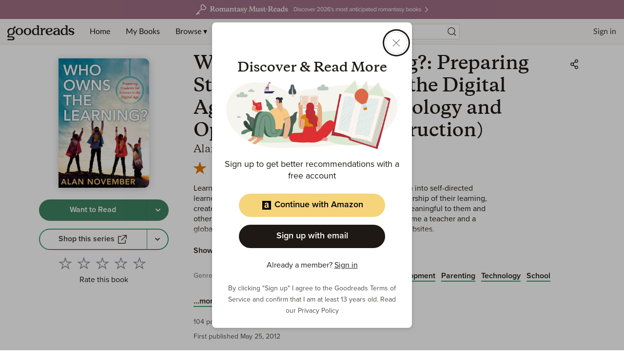

--- FILE ---
content_type: text/html; charset=utf-8
request_url: https://www.goodreads.com/book/show/14646562-who-owns-the-learning-preparing-students-for-success-in-the-digital-age
body_size: 623280
content:
<!DOCTYPE html><html lang="en"><head><meta charSet="utf-8" data-next-head=""/><meta name="viewport" content="width=device-width" data-next-head=""/><link rel="icon" href="/favicon.ico"/><link href="https://www.goodreads.com/book/show/14646562-who-owns-the-learning" rel="canonical"/><link rel="alternate" href="https://www.goodreads.com/en/book/show/14646562-who-owns-the-learning" hrefLang="en"/><link rel="alternate" href="https://www.goodreads.com/es/book/show/14646562-who-owns-the-learning" hrefLang="es"/><link rel="alternate" href="https://www.goodreads.com/fi/book/show/14646562-who-owns-the-learning" hrefLang="fi"/><meta name="description" content="Read 45 reviews from the world’s largest community 
    for readers. Learn how to harness students&#x27; natural curiosity to develop them into self-directed learner…"/><meta name="viewport" content="initial-scale=1.0, width=device-width"/><script type="application/ld+json">{"@context":"https://schema.org","@type":"Book","name":"Who Owns the Learning?: Preparing Students for Success in the Digital Age (Incorporate Technology and Opportunities Into Instruction) (Essentials for Principals)","image":"https://m.media-amazon.com/images/S/compressed.photo.goodreads.com/books/1340780281i/14646562.jpg","bookFormat":"Perfect Paperback","numberOfPages":104,"inLanguage":"English","isbn":"9781935542575","author":[{"@type":"Person","name":"Alan November","url":"https://www.goodreads.com/author/show/450528.Alan_November"}],"aggregateRating":{"@type":"AggregateRating","ratingValue":4.07,"ratingCount":294,"reviewCount":45}}</script><meta property="og:title" content="Who Owns the Learning?: Preparing Students for Success …"/><meta name="twitter:title" content="Who Owns the Learning?: Preparing Students for Success …"/><meta property="og:type" content="books.book"/><meta name="twitter:card" content="summary"/><meta property="og:image" content="https://m.media-amazon.com/images/S/compressed.photo.goodreads.com/books/1340780281i/14646562.jpg"/><meta name="twitter:image" content="https://m.media-amazon.com/images/S/compressed.photo.goodreads.com/books/1340780281i/14646562.jpg"/><meta property="og:url" content="https://www.goodreads.com/book/show/14646562-who-owns-the-learning"/><meta property="og:site_name" content="Goodreads"/><meta property="og:description" content="Learn how to harness students&#x27; natural curiosity to dev…"/><meta name="twitter:description" content="Learn how to harness students&#x27; natural curiosity to dev…"/><title data-next-head="">Who Owns the Learning?: Preparing Students for Success in the Digital Age (Incorporate Technology and Opportunities Into Instruction) by Alan November | Goodreads</title><script>var ue_t0=window.ue_t0||+new Date();(function(e){var c=e,a={main_scope:"mainscopecsm",q:[],t0:c.ue_t0||+new Date(),d:g};function g(h){return +new Date()-(h?0:a.t0)}function d(h){return function(){a.q.push({n:h,a:arguments,t:a.d()})}}function b(k,j,h){var i={m:k,f:j,l:h,fromOnError:1,args:arguments};c.ueLogError(i);return false}b.skipTrace=1;e.onerror=b;function f(){c.uex("ld")}if(e.addEventListener){e.addEventListener("load",f,false)}else{if(e.attachEvent){e.attachEvent("onload",f)}}a.tag=d("tag");a.log=d("log");a.reset=d("rst");c.ue_csm=c;c.ue=a;c.ueLogError=d("err");c.ues=d("ues");c.uet=d("uet");c.uex=d("uex");c.uet("ue")})(window);(function(e,d){var a=e.ue||{};function c(g){if(!g){return}var f=d.head||d.getElementsByTagName("head")[0]||d.documentElement,h=d.createElement("script");h.async="async";h.src=g;f.insertBefore(h,f.firstChild)}function b(){var k=e.ue_cdn||"z-ecx.images-amazon.com",g=e.ue_cdns||"images-na.ssl-images-amazon.com",j="/images/G/01/csminstrumentation/",h=e.ue_file||"ue-full-ef584a44e8ea58e3d4d928956600a9b6._V1_.js",f,i;if(h.indexOf("NSTRUMENTATION_FIL")>=0){return}if("ue_https" in e){f=e.ue_https}else{f=e.location&&e.location.protocol=="https:"?1:0}i=f?"https://":"http://";i+=f?g:k;i+=j;i+=h;c(i)}if(!e.ue_inline){b()}a.uels=c;e.ue=a})(window,document);</script><script>!function(){function n(n,t){var r=i(n);return t&&(r=r("instance",t)),r}var r=[],c=0,i=function(t){return function(){var n=c++;return r.push([t,[].slice.call(arguments,0),n,{time:Date.now()}]),i(n)}};n._s=r,this.csa=n}()
    csa('Config', {
      'Application': 'GoodreadsSirius',
      'Events.SushiEndpoint': 'https://unagi.amazon.com/1/events/com.amazon.csm.csa.prod',
      'Events.Namespace': 'csa',
      'CacheDetection.RequestID': '',
      'ObfuscatedMarketplaceId': 'A1PQBFHBHS6YH1'
    });

    csa('Events')('setEntity', {
      'session': { 'id':'' },
      'page': {'requestId': '', 'meaningful': 'interactive'}
    });
    
    var e = document.createElement("script"); e.src = "https://m.media-amazon.com/images/I/41mrkPcyPwL.js"; document.head.appendChild(e);
</script><script>!function(a9,a,p,s,t,A,g){if(a[a9])return;function q(c,r){a[a9]._Q.push([c,r])}a[a9]={init:function(){q("i",arguments)},fetchBids:function(){q("f",arguments)},setDisplayBids:function(){},targetingKeys:function(){return[]},_Q:[]};A=p.createElement(s);A.async=!0;A.src=t;g=p.getElementsByTagName(s)[0];g.parentNode.insertBefore(A,g)}("apstag",window,document,"script","//c.amazon-adsystem.com/aax2/apstag.js");</script><link rel="preload" as="script" href="https://securepubads.g.doubleclick.net/tag/js/gpt.js"/><script async="" src="https://securepubads.g.doubleclick.net/tag/js/gpt.js"></script><script>window.googletag = window.googletag || { cmd: [] };</script><link rel="preload" href="/_next/static/css/pages/_app.43072d9c64b730cd.css" as="style"/><link rel="stylesheet" href="/_next/static/css/pages/_app.43072d9c64b730cd.css" data-n-g=""/><link rel="preload" href="/_next/static/css/8353.62a6d0a1c026084b.css" as="style"/><link rel="stylesheet" href="/_next/static/css/8353.62a6d0a1c026084b.css" data-n-p=""/><link rel="preload" href="/_next/static/css/pages/book/show/%5Bbook_id%5D.5bc68a05d5f8a782.css" as="style"/><link rel="stylesheet" href="/_next/static/css/pages/book/show/%5Bbook_id%5D.5bc68a05d5f8a782.css" data-n-p=""/><noscript data-n-css=""></noscript><script defer="" nomodule="" src="/_next/static/chunks/polyfills-42372ed130431b0a.js"></script><script src="/_next/static/chunks/webpack-d4e9615948518e99.js" defer=""></script><script src="/_next/static/chunks/framework-cbe3fccd5e639fad.js" defer=""></script><script src="/_next/static/chunks/main-6979134cd4cc040a.js" defer=""></script><script src="/_next/static/chunks/pages/_app-5c7fe138930d08f7.js" defer=""></script><script src="/_next/static/chunks/3268-0ea2b74bb36067eb.js" defer=""></script><script src="/_next/static/chunks/6397-e6d1adc4174ec305.js" defer=""></script><script src="/_next/static/chunks/704-f4e2693beaf72a42.js" defer=""></script><script src="/_next/static/chunks/2806-8111f30fa4f30e64.js" defer=""></script><script src="/_next/static/chunks/4459-8f0b4077ec947a14.js" defer=""></script><script src="/_next/static/chunks/8664-08bac2bc45a3d36a.js" defer=""></script><script src="/_next/static/chunks/8353-212cad95e653f9f8.js" defer=""></script><script src="/_next/static/chunks/5501-10191b2817895633.js" defer=""></script><script src="/_next/static/chunks/8158-32a1a28646dfeb0c.js" defer=""></script><script src="/_next/static/chunks/5398-17656ad2dd969cd7.js" defer=""></script><script src="/_next/static/chunks/4439-19d6ef813981c47e.js" defer=""></script><script src="/_next/static/chunks/8187-bb9347ddf4aeed29.js" defer=""></script><script src="/_next/static/chunks/pages/book/show/%5Bbook_id%5D-785003fea3481931.js" defer=""></script><script src="/_next/static/mVy_REhJ15DZmBrlRI7Cp/_buildManifest.js" defer=""></script><script src="/_next/static/mVy_REhJ15DZmBrlRI7Cp/_ssgManifest.js" defer=""></script></head><body><div id="__next"><div class="lazyload-wrapper "><div class="lazyload-placeholder"></div></div><header id="Header" class="Header Header__siteHeaderBanner" data-auth="0"><div class="SiteHeaderBanner"><div class="SiteHeaderBanner__topFullImageContainer" data-testid="SiteHeaderBanner__topFullImageContainer" style="background-color:#A16F83"><a data-testid="SiteHeaderBanner__topFullImageLink" href="https://www.goodreads.com/blog/show/3052?ref=topromantasy_eb"><img alt="Site Header Banner Image" data-testid="SiteHeaderBanner__topFullImage" src="https://i.gr-assets.com/images/S/compressed.photo.goodreads.com/siteheaderbannerimages/1768936398i/645.jpg" srcSet="https://i.gr-assets.com/images/S/compressed.photo.goodreads.com/siteheaderbannerimages/1768936403i/646.jpg 2x"/></a></div></div><div class="Header__contents"><button type="button" class="Header__toggleSearchContainer" aria-label="Start Search"><i class="Icon SearchIcon"><svg viewBox="0 0 24 24"><path d="M10.9942371,4 C14.8570476,4 17.9884742,7.1314266 17.9884742,10.9942371 C17.9884742,12.7320284 17.3547056,14.3217952 16.3056938,15.5450121 L19.6195637,18.858691 C19.8296728,19.0688002 19.8296728,19.4094545 19.6195637,19.6195637 C19.4094545,19.8296728 19.0688002,19.8296728 18.858691,19.6195637 L18.858691,19.6195637 L15.5450121,16.3056938 C14.3217952,17.3547056 12.7320284,17.9884742 10.9942371,17.9884742 C7.1314266,17.9884742 4,14.8570476 4,10.9942371 C4,7.1314266 7.1314266,4 10.9942371,4 Z M10.9942371,5.07603647 C7.72570514,5.07603647 5.07603647,7.72570514 5.07603647,10.9942371 C5.07603647,14.262769 7.72570514,16.9124377 10.9942371,16.9124377 C14.262769,16.9124377 16.9124377,14.262769 16.9124377,10.9942371 C16.9124377,7.72570514 14.262769,5.07603647 10.9942371,5.07603647 Z"></path></svg></i></button><a href="/?ref=nav_hom" tabindex="0" class="Header__logo" aria-label="Home"><svg class="GoodreadsWordmark" width="136" height="51" viewBox="0 0 136 34" fill="none" xmlns="http://www.w3.org/2000/svg"><path fill-rule="evenodd" clip-rule="evenodd" d="M56.2917 23.5192H56.1804C54.1111 23.4976 52.5338 22.7613 51.4851 21.3353C50.6175 20.1469 50.1504 18.4965 50.1687 16.6815C50.2119 12.4898 53.212 9.33188 57.1494 9.33188H57.2258C58.3909 9.34351 59.2519 9.60944 60.3006 10.2743L60.9655 10.6981V7.40389C60.9655 6.62771 60.7095 6.13574 60.3006 5.86483C60.1421 5.75915 59.9881 5.68933 59.849 5.62627C59.5024 5.46917 59.2485 5.35407 59.2485 4.83103C59.2485 4.29585 59.699 4 60.3954 4H62.5195C63.9484 4 63.9483 4.18394 63.9472 5.93406L63.9472 6.08588C63.9472 9.72911 63.9621 20.6605 63.9621 20.6605C63.9621 21.5584 64.0633 21.6292 64.34 21.8231L64.3411 21.8239C64.455 21.905 64.5966 21.9549 64.7373 22.0045C65.0464 22.1134 65.3516 22.221 65.3516 22.6549C65.3516 23.2865 64.9428 23.2865 64.1583 23.2865H62.2801C61.2879 23.2682 61.1749 22.9524 61.1599 22.271V21.7209C61.1599 21.7209 59.5793 23.5192 56.2917 23.5192ZM57.4885 10.9806C56.3839 10.9556 55.3323 11.4534 54.6514 12.3236H54.6431C53.8769 13.2909 53.4797 14.5192 53.4614 16.3507C53.4231 19.8859 54.9888 21.8106 57.5351 21.8355H57.5667C59.3617 21.8355 60.8758 20.5607 60.8908 19.025L60.9456 14.0388C60.9815 13.172 60.6131 12.3376 59.9484 11.7801C59.3401 11.2732 58.4808 10.9906 57.5301 10.9806H57.4885ZM113.28 23.5192H113.171C111.11 23.4976 109.532 22.7613 108.489 21.3353C107.623 20.1469 107.156 18.4965 107.174 16.6815C107.219 12.4898 110.219 9.33188 114.154 9.33188H114.231C115.396 9.34351 116.259 9.60944 117.307 10.2743L117.972 10.6981V7.40389C117.972 6.62771 117.718 6.13574 117.307 5.86483C117.149 5.75905 116.995 5.6892 116.856 5.62609C116.511 5.46908 116.257 5.35387 116.257 4.83103C116.257 4.29585 116.709 4 117.404 4H119.528C120.957 4 120.957 4.18394 120.956 5.93406L120.956 6.08588C120.956 9.72911 120.971 20.6605 120.971 20.6605C120.971 21.5584 121.072 21.6292 121.348 21.8231L121.35 21.8239C121.463 21.9051 121.604 21.955 121.745 22.0047C122.053 22.1135 122.358 22.2212 122.358 22.6549C122.358 23.2865 121.951 23.2865 121.167 23.2865H119.27C118.278 23.2682 118.167 22.9524 118.15 22.271V21.7209C118.15 21.7209 116.569 23.5192 113.28 23.5192ZM114.477 10.9807C113.373 10.9544 112.321 11.4525 111.642 12.3236C110.875 13.2909 110.476 14.5192 110.448 16.3508C110.41 19.886 111.976 21.8106 114.52 21.8356H114.553C116.347 21.8356 117.861 20.5608 117.878 19.025L117.932 14.0389C117.969 13.1719 117.6 12.3373 116.935 11.7801C116.327 11.2732 115.469 10.9906 114.519 10.9807H114.477ZM84.5549 23.5192H84.6313C86.234 23.5011 87.8034 23.0596 89.1804 22.2394C90.3588 21.5297 91.1549 20.6206 91.1616 19.979C91.1638 19.8313 91.1066 19.6888 91.0029 19.5835C90.8992 19.4782 90.7576 19.4189 90.6098 19.4189C90.2548 19.4107 90.0983 19.5582 89.8422 19.7996L89.8369 19.8045L89.812 19.8294L89.7813 19.8582C89.7415 19.8956 89.7013 19.9334 89.6591 19.9691C88.2995 21.1757 87.1095 21.6727 85.4158 21.7425H85.4059C83.2685 21.7209 81.6945 20.4278 81.2507 18.3103L81.146 17.8117L81.6579 17.7835C87.7161 17.451 90.9422 15.8904 90.9887 13.2577C91.02 12.3996 90.6945 11.5668 90.0895 10.9574C88.9494 9.78231 87.0081 9.34852 85.5721 9.33356H85.4374C80.4513 9.33356 77.4197 12.0909 77.3416 16.7081C77.3366 20.5524 80.4346 23.4777 84.5549 23.5192ZM80.9864 15.9452C81.018 14.0372 81.6097 12.5746 82.6069 11.5773C83.3062 10.8658 84.2688 10.4753 85.2662 10.4987H85.3094C86.0158 10.4987 86.6009 10.7214 87.0014 11.1219C87.402 11.5225 87.6147 12.0992 87.6081 12.8123C87.5798 15.5812 83.7554 16.1663 81.4801 16.3907L80.9814 16.4389L80.9864 15.9452ZM48.7227 16.4837C48.6845 20.4859 45.4767 23.5042 41.2651 23.5042H41.177C36.9121 23.4594 33.7243 20.3746 33.7625 16.3275C33.8024 12.3252 37.0085 9.30695 41.2219 9.30695H41.3083C45.5748 9.35182 48.7626 12.4366 48.7227 16.4837ZM41.29 10.8277C38.3549 10.8277 37.2629 14.2798 37.2429 16.3574V16.364C37.208 19.9125 38.9765 21.9518 41.1903 21.9701H41.2252C43.4075 21.9701 45.2009 19.9873 45.2358 16.4405C45.2707 12.8936 43.5006 10.8277 41.29 10.8277ZM24.9519 9.30695H24.8572C20.6455 9.30695 17.4378 12.3252 17.3995 16.3275C17.3597 20.3746 20.5475 23.4594 24.814 23.5042H24.9087C29.1204 23.5042 32.3281 20.4859 32.368 16.4837C32.4129 12.4366 29.2184 9.35182 24.9519 9.30695ZM24.9103 21.9768H24.8737C22.5618 21.9519 20.7186 19.9125 20.7502 16.364C20.7718 14.2864 21.9136 10.8344 24.9801 10.8344C27.2887 10.8344 29.1352 12.9003 29.1003 16.4471C29.0654 19.9939 27.1973 21.9768 24.9103 21.9768ZM15.4865 5.99945C15.9759 5.90335 16.482 6.04311 16.8527 6.37674C17.2541 6.70549 17.4906 7.19423 17.4992 7.71304C17.4725 8.24259 17.2127 8.73312 16.7895 9.05265L14.2599 11.0787C14.0935 11.194 13.9855 11.376 13.964 11.5773C13.9319 11.7522 13.9788 11.9323 14.092 12.0693C15.9515 14.1714 16.334 17.1978 15.056 19.6965C13.4405 22.9308 9.83715 24.3203 6.36178 23.0887C6.17529 23.0226 5.9724 23.0185 5.78339 23.0771C5.5242 23.1592 5.43186 23.285 5.25866 23.5208L5.24156 23.5441L4.15125 24.9984C4.15125 24.9984 3.23379 26.1403 4.68145 26.0821C8.19005 25.9441 9.10584 25.9441 10.9856 26.0705C14.0471 26.2799 15.3967 28.276 15.3967 29.8666C15.3967 31.748 14.1967 33.7874 10.9823 33.7874C8.56069 33.7276 7.09143 33.7126 4.58671 33.7525C4.22891 33.7584 3.89501 33.7679 3.61901 33.7757L3.61881 33.7757C3.35515 33.7831 3.14435 33.789 3.01606 33.789C2.19168 33.789 1.10636 33.573 1.09306 32.5508C1.08309 31.7065 1.81606 31.2527 2.3795 31.1929C2.87732 31.1398 3.32424 31.2002 3.81553 31.2667H3.81555H3.81556L3.81562 31.2667L3.81568 31.2667L3.81574 31.2667C4.10843 31.3063 4.41688 31.348 4.76122 31.3691C4.97566 31.382 5.18519 31.3972 5.4004 31.4127H5.40043H5.40045H5.40047H5.4005C6.01591 31.4572 6.6777 31.5051 7.63326 31.5137C8.1287 31.5197 8.51295 31.5261 8.82109 31.5313C9.62731 31.545 9.91264 31.5498 10.3058 31.5137C11.7518 31.3841 12.4283 30.8057 12.4283 29.9181C12.4283 28.9857 11.7518 28.4538 10.4604 28.2793C8.64727 28.0331 7.75902 28.0902 6.14845 28.1937C5.60648 28.2286 4.98272 28.2687 4.21441 28.3043C3.5097 28.3375 1.37561 28.3342 1.1047 26.5741C1.0432 26.0921 1.01993 25.281 2.04044 23.8799L2.90969 22.7164C3.32687 22.148 3.58449 21.676 2.97119 20.9098C2.97119 20.9098 2.51911 20.3679 2.36786 20.1702C0.9601 18.3303 0.616054 15.4416 1.8493 13.0831C3.67756 9.59282 8.10861 8.14517 11.5507 10.0914C11.8449 10.2576 12.0593 10.3275 12.3103 10.2809C12.5436 10.2429 12.6242 10.0875 12.7309 9.88166C12.7549 9.83533 12.7802 9.78644 12.8089 9.73576C12.8135 9.72477 13.0885 9.19719 13.4287 8.54436L13.429 8.54393L13.4292 8.54353C13.7064 8.01159 14.0269 7.39664 14.2798 6.91026C14.5211 6.4377 14.9659 6.10198 15.4865 5.99945ZM6.03601 21.3203C8.18504 22.3674 10.5701 21.5613 12.1258 18.4566C13.6931 15.3286 13.0848 12.533 10.9191 11.4759C8.03546 10.0698 5.59224 12.7291 4.67312 14.5574C3.10247 17.6854 3.84209 20.2217 6.00276 21.302L6.03601 21.3203ZM75.1277 9.35684C75.7083 9.34578 76.2735 9.54401 76.7199 9.91529C77.1861 10.3597 77.3325 11.0443 77.0889 11.6405C76.8596 12.1922 76.3442 12.572 75.7493 12.6278C75.3365 12.6618 75.0975 12.5216 74.8698 12.3879C74.619 12.2408 74.3818 12.1016 73.941 12.2122C73.3742 12.3635 71.187 14.5042 71.162 16.8511L71.1271 20.8716C71.1454 21.5497 71.2534 21.6361 71.5044 21.8023C71.6174 21.8827 71.7579 21.9321 71.8977 21.9814C72.2062 22.09 72.5116 22.1976 72.5116 22.6333C72.5116 23.2666 72.0878 23.2865 71.3066 23.2865H68.0457H68.0339C67.2603 23.2866 66.8407 23.2866 66.8407 22.6333C66.8407 22.1798 67.1485 22.0769 67.4582 21.9733C67.5969 21.9269 67.7359 21.8804 67.8479 21.8023L67.8509 21.8002C68.1064 21.6222 68.2169 21.5452 68.2318 20.82L68.2917 14.6355L68.3083 12.6859C68.3083 11.9098 67.9941 11.4178 67.5853 11.1452C67.4271 11.0402 67.2734 10.9708 67.1345 10.9081C66.7875 10.7514 66.5332 10.6366 66.5332 10.1131C66.5332 9.57789 66.9853 9.28204 67.68 9.28204H69.1011C70.6749 9.28204 70.6741 9.4503 70.6663 10.9961C70.6657 11.1121 70.6651 11.2359 70.6651 11.3679V13.3042C70.9762 12.7275 71.3254 12.1723 71.7105 11.6422C73.0269 9.97512 73.926 9.35684 75.1277 9.35684ZM105.508 21.7927L105.51 21.794C105.624 21.8732 105.765 21.9211 105.904 21.9687C106.212 22.0739 106.516 22.1774 106.516 22.6134C106.516 23.2466 106.09 23.2466 105.306 23.2466H103.438C102.445 23.2284 102.329 22.9126 102.312 22.2311V21.6843C102.312 21.6843 100.755 23.4943 97.3628 23.4943H97.273C93.8675 23.4644 92.3384 21.3037 92.3583 19.3092C92.3949 15.7441 97.1717 14.107 101.594 14.0954H102.056L102.033 13.635C101.947 11.8233 100.757 10.6782 98.9285 10.6599H98.8703C97.9008 10.6599 97.3344 11.1622 96.8619 11.5812L96.8619 11.5813L96.8618 11.5813C96.726 11.7018 96.5979 11.8153 96.4703 11.9081C96.4225 11.9434 96.3742 11.9799 96.3251 12.0168C95.8254 12.3937 95.251 12.8269 94.3595 12.7391C93.462 12.651 93.3439 11.8449 93.437 11.3463C93.5733 10.6283 94.3362 10.1596 95.0825 9.88537C96.2594 9.48666 97.4966 9.2949 98.739 9.31861C100.768 9.34354 102.193 9.73911 103.345 10.507C104.624 11.3613 105.14 12.3851 105.14 14.363L105.128 20.6306C105.128 21.5278 105.231 21.5992 105.508 21.7927ZM98.8454 21.927C100.891 21.927 101.917 20.3031 101.99 18.8904L102.02 15.4599H101.566C100.052 15.4882 98.6293 15.9485 97.6088 16.7164C96.5883 17.4843 95.9983 18.3203 95.9883 19.3275C95.9883 20.717 97.1351 21.9103 98.8138 21.927H98.8454ZM129.105 14.9098C129.363 14.9807 129.636 15.0499 129.924 15.1175C132.105 15.6361 134.36 16.1746 134.337 18.9718C134.307 22.0466 131.139 23.5192 128.48 23.5192C127.145 23.507 125.846 23.0916 124.752 22.3275C123.796 21.6278 123.397 20.8732 123.298 20.4045C123.062 19.281 123.932 18.8804 124.597 19.1896C125.05 19.3938 125.194 19.6761 125.462 20.2023C125.524 20.3228 125.591 20.456 125.671 20.604C126.454 22.055 127.629 22.1397 128.448 22.1397C129.357 22.1397 131.046 21.6278 131.046 19.9475C131.046 18.6427 129.47 18.184 127.808 17.7768L127.476 17.6937C125.312 17.1752 123.093 16.6267 123.121 13.851C123.151 10.7762 126.319 9.30365 128.978 9.30365C130.311 9.31658 131.609 9.7307 132.703 10.492C133.273 10.8809 133.728 11.4144 134.023 12.0377C134.432 12.9934 133.631 13.6832 132.828 13.4123C132.445 13.2822 132.193 12.8672 131.796 12.2136C131.757 12.149 131.717 12.082 131.674 12.0128C130.961 10.8494 129.582 10.6832 129.007 10.6832C128.098 10.6832 126.409 11.1967 126.409 12.8754C126.409 14.0355 127.662 14.5275 129.105 14.9098Z" fill="#1E1915"></path></svg></a><div data-testid="primaryNavContainer" class="Header__primaryNavContainer"><nav class="HeaderPrimaryNav" aria-label="Primary Navigation" role="navigation"><ul class="HeaderPrimaryNav__list"><li><a href="/?ref=nav_hom" tabindex="0">Home</a></li><li><a href="/review/list?ref=nav_mybooks" tabindex="0">My Books</a></li><li class="HeaderPrimaryNav__dropDown"><a href="#?ref=nav_brws" tabindex="0" aria-haspopup="true">Browse ▾</a><div class="HeaderNavDropdown HeaderNavDropdown--browse HeaderNavDropdown--siteHeaderBanner"><ul><li><a href="/recommendations?ref=nav_brws_recs" tabindex="0">Recommendations</a></li><li><a href="/choiceawards?ref=nav_brws_gca" tabindex="0">Choice Awards</a></li><li class="HeaderPrimaryNav__genres"><a href="/genres?ref=nav_brws_genres" tabindex="0">Genres</a></li><li><a href="/giveaway?ref=nav_brws_giveaways" tabindex="0">Giveaways</a></li><li><a href="/new_releases?ref=nav_brws_newrels" tabindex="0">New Releases</a></li><li><a href="/list?ref=nav_brws_lists" tabindex="0">Lists</a></li><li><a href="/book?ref=nav_brws_explore" tabindex="0">Explore</a></li><li><a href="/news?ref=nav_brws_news" tabindex="0">News &amp; Interviews</a></li></ul><div class="Spotlight__loadingState"><div class="LoadingCard"><h3 class="Text H3">Loading...</h3><div class="Button__container"><button type="button" class="Button Button--primary Button--medium Button--disabled" disabled=""><span class="Button__labelItem"><i class="Icon LoadingIcon"><svg xmlns="http://www.w3.org/2000/svg" viewBox="0 0 24 24"><path d="M12,4.5 C16.1421356,4.5 19.5,7.85786438 19.5,12 C19.5,16.1421356 16.1421356,19.5 12,19.5 C11.7238576,19.5 11.5,19.2761424 11.5,19 C11.5,18.7238576 11.7238576,18.5 12,18.5 C15.5898509,18.5 18.5,15.5898509 18.5,12 C18.5,8.41014913 15.5898509,5.5 12,5.5 C11.7238576,5.5 11.5,5.27614237 11.5,5 C11.5,4.72385763 11.7238576,4.5 12,4.5 Z M5.52355661,12.5744813 C5.58966824,13.3204488 5.78546239,14.0531384 6.10903452,14.7470411 C6.22573733,14.9973111 6.11745975,15.2948013 5.86718976,15.4115041 C5.61691978,15.5282069 5.31942955,15.4199293 5.20272674,15.1696593 C4.8298373,14.3699954 4.60380023,13.5241324 4.52746085,12.6627606 C4.50308319,12.3876964 4.70630482,12.1449507 4.98136906,12.1205731 C5.25643331,12.0961954 5.49917895,12.299417 5.52355661,12.5744813 Z M6.12910354,8.15473449 C6.37034463,8.28911211 6.4569746,8.59361124 6.32259698,8.83485234 C5.9995469,9.4148072 5.76629979,10.041192 5.63203591,10.6910042 C5.57615976,10.9614343 5.31163624,11.1353647 5.04120609,11.0794885 C4.77077594,11.0236124 4.59684555,10.7590889 4.6527217,10.4886587 C4.80759392,9.73910605 5.07653051,9.01687717 5.44898569,8.34822792 C5.58336331,8.10698683 5.88786244,8.02035686 6.12910354,8.15473449 Z M10.5511551,5.13333871 C10.6272703,5.3987838 10.473788,5.67567308 10.2083429,5.75178823 C9.13089659,6.060741 8.17228812,6.63067331 7.39899784,7.40679228 C7.2040925,7.60241058 6.88751054,7.60298855 6.69189224,7.40808321 C6.49627394,7.21317787 6.49569597,6.89659591 6.69060131,6.70097761 C7.58329166,5.8050218 8.69055678,5.14670697 9.93270558,4.79052654 C10.1981507,4.71441138 10.4750399,4.86789362 10.5511551,5.13333871 Z"><animateTransform attributeName="transform" type="rotate" from="0 12 12" to="360 12 12" dur="0.6s" repeatCount="indefinite"></animateTransform></path></svg></i></span></button></div></div></div></div></li><li class="HeaderPrimaryNav__dropDown"><a href="#?ref=nav_comm" tabindex="0" aria-haspopup="true">Community ▾</a><div class="HeaderNavDropdown"><ul><li><a href="/group?ref=nav_comm_groups" tabindex="0">Groups</a></li><li><a href="/quotes?ref=nav_comm_quotes" tabindex="0">Quotes</a></li><li><a href="/ask_the_author?ref=nav_comm_askauthor" tabindex="0">Ask the Author</a></li><li><a href="/user/best_reviewers?ref=nav_comm_people" tabindex="0">People</a></li></ul></div></li></ul></nav></div><div class="Header__searchContainer Header__searchContainer--siteHeaderBanner"><section role="search" class="HeaderSearch"><div role="region" aria-live="assertive" class="u-sr-only"></div><form action="https://www.goodreads.com/search" method="get"><input type="text" role="combobox" name="q" class="HeaderSearch__input" aria-label="Search by book title or ISBN" spellcheck="false" aria-autocomplete="list" aria-expanded="false" aria-controls="search-listbox" placeholder="Search books" value=""/><input type="hidden" name="ref" value="nav_sb_noss_l"/><button type="submit" value="" aria-label="Search" class="HeaderSearch__button"><i class="Icon SearchIcon"><svg viewBox="0 0 24 24"><path d="M10.9942371,4 C14.8570476,4 17.9884742,7.1314266 17.9884742,10.9942371 C17.9884742,12.7320284 17.3547056,14.3217952 16.3056938,15.5450121 L19.6195637,18.858691 C19.8296728,19.0688002 19.8296728,19.4094545 19.6195637,19.6195637 C19.4094545,19.8296728 19.0688002,19.8296728 18.858691,19.6195637 L18.858691,19.6195637 L15.5450121,16.3056938 C14.3217952,17.3547056 12.7320284,17.9884742 10.9942371,17.9884742 C7.1314266,17.9884742 4,14.8570476 4,10.9942371 C4,7.1314266 7.1314266,4 10.9942371,4 Z M10.9942371,5.07603647 C7.72570514,5.07603647 5.07603647,7.72570514 5.07603647,10.9942371 C5.07603647,14.262769 7.72570514,16.9124377 10.9942371,16.9124377 C14.262769,16.9124377 16.9124377,14.262769 16.9124377,10.9942371 C16.9124377,7.72570514 14.262769,5.07603647 10.9942371,5.07603647 Z"></path></svg></i></button></form></section></div><nav class="HeaderSecondaryNav" aria-label="Sign in or Join"><ul class="HeaderSecondaryNav__list HeaderSecondaryNav__list--signedOut"><li><a href="/user/sign_in">Sign in</a></li><li><a href="/user/sign_up">Join</a></li></ul></nav></div></header><div class="PageFrame PageFrame--siteHeaderBanner" data-testid="pageFrame"><main class="PageFrame__main BookPage"><span class="BookPage__jumpNav u-sr-only" data-testid="jumpNav"><a href="#ReviewsSection" class="Button Button--inline Button--medium"><span class="Button__labelItem">Jump to ratings and reviews</span></a></span><div class="BookPage__gridContainer"><div class="BookPage__leftColumn"><div class="Sticky" style="position:sticky;top:112px"><div class="BookPage__bookCover"><div class="BookCard"><div class="BookCard__clickCardTarget" rel="noopener noreferrer" tabindex="-1"><div class="BookCard__cover"><div class="BookCover"><div class="BookCover__image"><div><img
  class=ResponsiveImage
  role="presentation"
  src="https://m.media-amazon.com/images/S/compressed.photo.goodreads.com/books/1340780281i/14646562.jpg" loading="eager" onerror="this.onerror=null;this.src='https://dryofg8nmyqjw.cloudfront.net/images/no-cover.png';"/></div></div></div></div></div></div></div><div class="BookActions"><div class="BookActions__button"><div class="ButtonGroup ButtonGroup--block"><div class="Button__container Button__container--block"><button type="button" class="Button Button--wtr Button--medium Button--block" aria-label="Tap to shelve book as want to read"><span class="Button__labelItem">Want to Read</span></button></div><div class="Button__container"><button type="button" class="Button Button--wtr Button--medium Button--rounded" aria-label="Tap to choose a shelf for this book"><span class="Button__labelItem"><i class="Icon ChevronIcon"><svg viewBox="0 0 24 24"><path d="M8.70710678,9.27397892 C8.31658249,8.90867369 7.68341751,8.90867369 7.29289322,9.27397892 C6.90236893,9.63928415 6.90236893,10.2315609 7.29289322,10.5968662 L12,15 L16.7071068,10.5968662 C17.0976311,10.2315609 17.0976311,9.63928415 16.7071068,9.27397892 C16.3165825,8.90867369 15.6834175,8.90867369 15.2928932,9.27397892 L12,12.3542255 L8.70710678,9.27397892 Z" transform="rotate(0 12 12)"></path></svg></i></span></button></div></div></div><div class="BookActions__button"><div class="ButtonGroup ButtonGroup--block"><div class="Button__container Button__container--block"><button type="button" class="Button Button--buy Button--medium Button--block" aria-label="Shop this series, link, opens in new tab" role="link"><span class="Button__labelItem">Shop this series</span><span class="Button__labelItem"><i class="Icon OffsiteIcon"><svg viewBox="0 0 24 24"><path d="M17.4234009,5.315979 C18.0706096,5.315979 18.6029348,5.80785367 18.6669473,6.43817377 L18.6734009,6.565979 L18.6734009,19.7255859 C18.6734009,20.3727946 18.1815262,20.9051198 17.5512061,20.9691323 L17.4234009,20.9755859 L4.26379395,20.9755859 C3.61658525,20.9755859 3.08426005,20.4837113 3.02024755,19.8533912 L3.01379395,19.7255859 L3.01379395,13.9780884 C3.01379395,13.5638748 3.34958038,13.2280884 3.76379395,13.2280884 C4.14348971,13.2280884 4.45728491,13.5102423 4.50694733,13.8763178 L4.51379395,13.9780884 L4.513,19.475 L17.173,19.475 L17.173,6.815 L11.3867075,6.815979 C11.0070117,6.815979 10.6932165,6.53382512 10.6435541,6.16774956 L10.6367075,6.065979 C10.6367075,5.68628324 10.9188613,5.37248804 11.2849369,5.32282562 L11.3867075,5.315979 L17.4234009,5.315979 Z" transform="translate(10.843597, 13.145782) rotate(-270.000000) translate(-10.843597, -13.145782) "></path><path d="M22.9368133,2.11986084 C23.2298776,1.82713887 23.7047513,1.82741643 23.9974733,2.12048079 C24.2635841,2.38690293 24.2875467,2.80358069 24.0695206,3.0970648 L23.9968533,3.18114078 L18.3470143,8.82437907 L12.9231472,3.40714121 C12.6300749,3.11442715 12.6297845,2.63955351 12.9224986,2.34648124 C13.1886023,2.08005191 13.6052511,2.05559107 13.8989957,2.27326595 L13.9831586,2.34583265 L18.3460159,6.70397881 L22.9368133,2.11986084 Z" transform="translate(18.459993, 5.362440) rotate(-135.000000) translate(-18.459993, -5.362440) "></path><path d="M19.6736947,3.24986657 C19.9665879,2.95697335 20.4414616,2.95697335 20.7343549,3.24986657 C21.0006214,3.51613313 21.0248275,3.93279681 20.806973,4.22640831 L20.7343549,4.31052674 L10.6752728,14.3696088 C10.3823796,14.662502 9.90750588,14.662502 9.61461266,14.3696088 C9.3483461,14.1033422 9.32414005,13.6866785 9.54199451,13.393067 L9.61461266,13.3089486 L19.6736947,3.24986657 Z"></path></svg></i></span></button></div><div class="Button__container"><button type="button" class="Button Button--buy Button--medium Button--rounded" aria-label="More options to get the book, Menu pop up"><span class="Button__labelItem"><i class="Icon ChevronIcon"><svg viewBox="0 0 24 24"><path d="M8.70710678,9.27397892 C8.31658249,8.90867369 7.68341751,8.90867369 7.29289322,9.27397892 C6.90236893,9.63928415 6.90236893,10.2315609 7.29289322,10.5968662 L12,15 L16.7071068,10.5968662 C17.0976311,10.2315609 17.0976311,9.63928415 16.7071068,9.27397892 C16.3165825,8.90867369 15.6834175,8.90867369 15.2928932,9.27397892 L12,12.3542255 L8.70710678,9.27397892 Z" transform="rotate(0 12 12)"></path></svg></i></span></button></div></div></div><div class="BookRatingStars" aria-label="Rate this book"><span aria-label="Rating 0 out of 5" role="group" class="RatingStars RatingStars__medium RatingStars--selectable"><button type="button" aria-label="Rate 1 out of 5" class="baseClass RatingStar--medium RatingStar--selectable"><svg viewBox="0 0 24 24" role="presentation"><defs><clipPath id="clip_RatingStar_BookActions0medium"><path d="M24 9.63469C24 9.35683 23.7747 9.13158 23.4969 9.13158H15.0892L12.477 1.34327C12.4269 1.19375 12.3095 1.0764 12.16 1.02625C11.8966 0.937894 11.6114 1.07983 11.523 1.34327L8.91088 9.13158H0.503157C0.33975 9.13158 0.186521 9.21094 0.0922364 9.3444C-0.0680877 9.57134 -0.0140806 9.88529 0.212865 10.0456L7.00408 14.8432L4.40172 22.6166C4.35092 22.7683 4.37534 22.9352 4.46749 23.066C4.6275 23.2932 4.94137 23.3476 5.16853 23.1876L12 18.3758L18.8317 23.183C18.9625 23.2751 19.1293 23.2994 19.281 23.2486C19.5445 23.1604 19.6865 22.8752 19.5983 22.6117L16.996 14.8432L23.7872 10.0456C23.9206 9.95133 24 9.7981 24 9.63469Z"></path></clipPath><path id="path_RatingStar_BookActions0medium" d="M24 9.63469C24 9.35683 23.7747 9.13158 23.4969 9.13158H15.0892L12.477 1.34327C12.4269 1.19375 12.3095 1.0764 12.16 1.02625C11.8966 0.937894 11.6114 1.07983 11.523 1.34327L8.91088 9.13158H0.503157C0.33975 9.13158 0.186521 9.21094 0.0922364 9.3444C-0.0680877 9.57134 -0.0140806 9.88529 0.212865 10.0456L7.00408 14.8432L4.40172 22.6166C4.35092 22.7683 4.37534 22.9352 4.46749 23.066C4.6275 23.2932 4.94137 23.3476 5.16853 23.1876L12 18.3758L18.8317 23.183C18.9625 23.2751 19.1293 23.2994 19.281 23.2486C19.5445 23.1604 19.6865 22.8752 19.5983 22.6117L16.996 14.8432L23.7872 10.0456C23.9206 9.95133 24 9.7981 24 9.63469Z"></path></defs><use clip-path="url(#clip_RatingStar_BookActions0medium)" href="#path_RatingStar_BookActions0medium" class="RatingStar__backgroundFill--selectable"></use><path class="RatingStar__fill--selectable"></path></svg></button><button type="button" aria-label="Rate 2 out of 5" class="baseClass RatingStar--medium RatingStar--selectable"><svg viewBox="0 0 24 24" role="presentation"><defs><clipPath id="clip_RatingStar_BookActions-1medium"><path d="M24 9.63469C24 9.35683 23.7747 9.13158 23.4969 9.13158H15.0892L12.477 1.34327C12.4269 1.19375 12.3095 1.0764 12.16 1.02625C11.8966 0.937894 11.6114 1.07983 11.523 1.34327L8.91088 9.13158H0.503157C0.33975 9.13158 0.186521 9.21094 0.0922364 9.3444C-0.0680877 9.57134 -0.0140806 9.88529 0.212865 10.0456L7.00408 14.8432L4.40172 22.6166C4.35092 22.7683 4.37534 22.9352 4.46749 23.066C4.6275 23.2932 4.94137 23.3476 5.16853 23.1876L12 18.3758L18.8317 23.183C18.9625 23.2751 19.1293 23.2994 19.281 23.2486C19.5445 23.1604 19.6865 22.8752 19.5983 22.6117L16.996 14.8432L23.7872 10.0456C23.9206 9.95133 24 9.7981 24 9.63469Z"></path></clipPath><path id="path_RatingStar_BookActions-1medium" d="M24 9.63469C24 9.35683 23.7747 9.13158 23.4969 9.13158H15.0892L12.477 1.34327C12.4269 1.19375 12.3095 1.0764 12.16 1.02625C11.8966 0.937894 11.6114 1.07983 11.523 1.34327L8.91088 9.13158H0.503157C0.33975 9.13158 0.186521 9.21094 0.0922364 9.3444C-0.0680877 9.57134 -0.0140806 9.88529 0.212865 10.0456L7.00408 14.8432L4.40172 22.6166C4.35092 22.7683 4.37534 22.9352 4.46749 23.066C4.6275 23.2932 4.94137 23.3476 5.16853 23.1876L12 18.3758L18.8317 23.183C18.9625 23.2751 19.1293 23.2994 19.281 23.2486C19.5445 23.1604 19.6865 22.8752 19.5983 22.6117L16.996 14.8432L23.7872 10.0456C23.9206 9.95133 24 9.7981 24 9.63469Z"></path></defs><use clip-path="url(#clip_RatingStar_BookActions-1medium)" href="#path_RatingStar_BookActions-1medium" class="RatingStar__backgroundFill--selectable"></use><path class="RatingStar__fill--selectable"></path></svg></button><button type="button" aria-label="Rate 3 out of 5" class="baseClass RatingStar--medium RatingStar--selectable"><svg viewBox="0 0 24 24" role="presentation"><defs><clipPath id="clip_RatingStar_BookActions-2medium"><path d="M24 9.63469C24 9.35683 23.7747 9.13158 23.4969 9.13158H15.0892L12.477 1.34327C12.4269 1.19375 12.3095 1.0764 12.16 1.02625C11.8966 0.937894 11.6114 1.07983 11.523 1.34327L8.91088 9.13158H0.503157C0.33975 9.13158 0.186521 9.21094 0.0922364 9.3444C-0.0680877 9.57134 -0.0140806 9.88529 0.212865 10.0456L7.00408 14.8432L4.40172 22.6166C4.35092 22.7683 4.37534 22.9352 4.46749 23.066C4.6275 23.2932 4.94137 23.3476 5.16853 23.1876L12 18.3758L18.8317 23.183C18.9625 23.2751 19.1293 23.2994 19.281 23.2486C19.5445 23.1604 19.6865 22.8752 19.5983 22.6117L16.996 14.8432L23.7872 10.0456C23.9206 9.95133 24 9.7981 24 9.63469Z"></path></clipPath><path id="path_RatingStar_BookActions-2medium" d="M24 9.63469C24 9.35683 23.7747 9.13158 23.4969 9.13158H15.0892L12.477 1.34327C12.4269 1.19375 12.3095 1.0764 12.16 1.02625C11.8966 0.937894 11.6114 1.07983 11.523 1.34327L8.91088 9.13158H0.503157C0.33975 9.13158 0.186521 9.21094 0.0922364 9.3444C-0.0680877 9.57134 -0.0140806 9.88529 0.212865 10.0456L7.00408 14.8432L4.40172 22.6166C4.35092 22.7683 4.37534 22.9352 4.46749 23.066C4.6275 23.2932 4.94137 23.3476 5.16853 23.1876L12 18.3758L18.8317 23.183C18.9625 23.2751 19.1293 23.2994 19.281 23.2486C19.5445 23.1604 19.6865 22.8752 19.5983 22.6117L16.996 14.8432L23.7872 10.0456C23.9206 9.95133 24 9.7981 24 9.63469Z"></path></defs><use clip-path="url(#clip_RatingStar_BookActions-2medium)" href="#path_RatingStar_BookActions-2medium" class="RatingStar__backgroundFill--selectable"></use><path class="RatingStar__fill--selectable"></path></svg></button><button type="button" aria-label="Rate 4 out of 5" class="baseClass RatingStar--medium RatingStar--selectable"><svg viewBox="0 0 24 24" role="presentation"><defs><clipPath id="clip_RatingStar_BookActions-3medium"><path d="M24 9.63469C24 9.35683 23.7747 9.13158 23.4969 9.13158H15.0892L12.477 1.34327C12.4269 1.19375 12.3095 1.0764 12.16 1.02625C11.8966 0.937894 11.6114 1.07983 11.523 1.34327L8.91088 9.13158H0.503157C0.33975 9.13158 0.186521 9.21094 0.0922364 9.3444C-0.0680877 9.57134 -0.0140806 9.88529 0.212865 10.0456L7.00408 14.8432L4.40172 22.6166C4.35092 22.7683 4.37534 22.9352 4.46749 23.066C4.6275 23.2932 4.94137 23.3476 5.16853 23.1876L12 18.3758L18.8317 23.183C18.9625 23.2751 19.1293 23.2994 19.281 23.2486C19.5445 23.1604 19.6865 22.8752 19.5983 22.6117L16.996 14.8432L23.7872 10.0456C23.9206 9.95133 24 9.7981 24 9.63469Z"></path></clipPath><path id="path_RatingStar_BookActions-3medium" d="M24 9.63469C24 9.35683 23.7747 9.13158 23.4969 9.13158H15.0892L12.477 1.34327C12.4269 1.19375 12.3095 1.0764 12.16 1.02625C11.8966 0.937894 11.6114 1.07983 11.523 1.34327L8.91088 9.13158H0.503157C0.33975 9.13158 0.186521 9.21094 0.0922364 9.3444C-0.0680877 9.57134 -0.0140806 9.88529 0.212865 10.0456L7.00408 14.8432L4.40172 22.6166C4.35092 22.7683 4.37534 22.9352 4.46749 23.066C4.6275 23.2932 4.94137 23.3476 5.16853 23.1876L12 18.3758L18.8317 23.183C18.9625 23.2751 19.1293 23.2994 19.281 23.2486C19.5445 23.1604 19.6865 22.8752 19.5983 22.6117L16.996 14.8432L23.7872 10.0456C23.9206 9.95133 24 9.7981 24 9.63469Z"></path></defs><use clip-path="url(#clip_RatingStar_BookActions-3medium)" href="#path_RatingStar_BookActions-3medium" class="RatingStar__backgroundFill--selectable"></use><path class="RatingStar__fill--selectable"></path></svg></button><button type="button" aria-label="Rate 5 out of 5" class="baseClass RatingStar--medium RatingStar--selectable"><svg viewBox="0 0 24 24" role="presentation"><defs><clipPath id="clip_RatingStar_BookActions-4medium"><path d="M24 9.63469C24 9.35683 23.7747 9.13158 23.4969 9.13158H15.0892L12.477 1.34327C12.4269 1.19375 12.3095 1.0764 12.16 1.02625C11.8966 0.937894 11.6114 1.07983 11.523 1.34327L8.91088 9.13158H0.503157C0.33975 9.13158 0.186521 9.21094 0.0922364 9.3444C-0.0680877 9.57134 -0.0140806 9.88529 0.212865 10.0456L7.00408 14.8432L4.40172 22.6166C4.35092 22.7683 4.37534 22.9352 4.46749 23.066C4.6275 23.2932 4.94137 23.3476 5.16853 23.1876L12 18.3758L18.8317 23.183C18.9625 23.2751 19.1293 23.2994 19.281 23.2486C19.5445 23.1604 19.6865 22.8752 19.5983 22.6117L16.996 14.8432L23.7872 10.0456C23.9206 9.95133 24 9.7981 24 9.63469Z"></path></clipPath><path id="path_RatingStar_BookActions-4medium" d="M24 9.63469C24 9.35683 23.7747 9.13158 23.4969 9.13158H15.0892L12.477 1.34327C12.4269 1.19375 12.3095 1.0764 12.16 1.02625C11.8966 0.937894 11.6114 1.07983 11.523 1.34327L8.91088 9.13158H0.503157C0.33975 9.13158 0.186521 9.21094 0.0922364 9.3444C-0.0680877 9.57134 -0.0140806 9.88529 0.212865 10.0456L7.00408 14.8432L4.40172 22.6166C4.35092 22.7683 4.37534 22.9352 4.46749 23.066C4.6275 23.2932 4.94137 23.3476 5.16853 23.1876L12 18.3758L18.8317 23.183C18.9625 23.2751 19.1293 23.2994 19.281 23.2486C19.5445 23.1604 19.6865 22.8752 19.5983 22.6117L16.996 14.8432L23.7872 10.0456C23.9206 9.95133 24 9.7981 24 9.63469Z"></path></defs><use clip-path="url(#clip_RatingStar_BookActions-4medium)" href="#path_RatingStar_BookActions-4medium" class="RatingStar__backgroundFill--selectable"></use><path class="RatingStar__fill--selectable"></path></svg></button></span><div class="BookRatingStars__message"><span class="Text">Rate this book</span></div></div></div></div></div><div class="BookPage__rightColumn"><div class="BookPage__rightCover"><div class="BookPage__bookCover"><div class="BookCard"><div class="BookCard__clickCardTarget" rel="noopener noreferrer" tabindex="-1"><div class="BookCard__cover"><div class="BookCover"><div class="BookCover__image"><div><img
  class=ResponsiveImage
  role="presentation"
  src="https://m.media-amazon.com/images/S/compressed.photo.goodreads.com/books/1340780281i/14646562.jpg" loading="eager" onerror="this.onerror=null;this.src='https://dryofg8nmyqjw.cloudfront.net/images/no-cover.png';"/></div></div></div></div></div></div></div><div class="BookPage__share"><div class="Button__container"><button type="button" class="Button Button--transparent Button--medium Button--rounded" aria-label="Share"><span class="Button__labelItem"><i class="Icon ShareIcon"><svg viewBox="0 0 24 24"><path d="M16.5 2C18.433 2 20 3.567 20 5.5C20 7.433 18.433 9 16.5 9C15.6752 9 14.917 8.71467 14.3187 8.23733L10.6119 10.3965C10.8599 10.8769 11 11.4221 11 12C11 12.619 10.8393 13.2006 10.5573 13.7051L14.2507 15.8184C14.859 15.3076 15.6436 15 16.5 15C18.433 15 20 16.567 20 18.5C20 20.433 18.433 22 16.5 22C14.567 22 13 20.433 13 18.5C13 17.9703 13.1177 17.4681 13.3283 17.0181L9.62754 14.901C9.59678 14.8834 9.56774 14.8639 9.54048 14.8429C8.9661 15.2568 8.26144 15.5 7.5 15.5C5.567 15.5 4 13.933 4 12C4 10.067 5.567 8.5 7.5 8.5C8.30519 8.5 9.04687 8.77189 9.63824 9.22888L13.364 7.056C13.131 6.58729 13 6.05895 13 5.5C13 3.567 14.567 2 16.5 2ZM16.5 16.5C15.3954 16.5 14.5 17.3954 14.5 18.5C14.5 19.6046 15.3954 20.5 16.5 20.5C17.6046 20.5 18.5 19.6046 18.5 18.5C18.5 17.3954 17.6046 16.5 16.5 16.5ZM7.5 10C6.39543 10 5.5 10.8954 5.5 12C5.5 13.1046 6.39543 14 7.5 14C8.60457 14 9.5 13.1046 9.5 12C9.5 10.8954 8.60457 10 7.5 10ZM16.5 3.5C15.3954 3.5 14.5 4.39543 14.5 5.5C14.5 6.60457 15.3954 7.5 16.5 7.5C17.6046 7.5 18.5 6.60457 18.5 5.5C18.5 4.39543 17.6046 3.5 16.5 3.5Z"></path></svg></i></span></button></div></div></div><div class="BookPage__mainContent"><div class="BookPageTitleSection"><div class="BookPageTitleSection__title"><h1 class="Text Text__title1" data-testid="bookTitle" aria-label="Book title: Who Owns the Learning?: Preparing Students for Success in the Digital Age (Incorporate Technology and Opportunities Into Instruction)">Who Owns the Learning?: Preparing Students for Success in the Digital Age (Incorporate Technology and Opportunities Into Instruction)</h1></div><div class="BookPageTitleSection__share"><div class="Button__container"><button type="button" class="Button Button--transparent Button--medium Button--rounded" aria-label="Share"><span class="Button__labelItem"><i class="Icon ShareIcon"><svg viewBox="0 0 24 24"><path d="M16.5 2C18.433 2 20 3.567 20 5.5C20 7.433 18.433 9 16.5 9C15.6752 9 14.917 8.71467 14.3187 8.23733L10.6119 10.3965C10.8599 10.8769 11 11.4221 11 12C11 12.619 10.8393 13.2006 10.5573 13.7051L14.2507 15.8184C14.859 15.3076 15.6436 15 16.5 15C18.433 15 20 16.567 20 18.5C20 20.433 18.433 22 16.5 22C14.567 22 13 20.433 13 18.5C13 17.9703 13.1177 17.4681 13.3283 17.0181L9.62754 14.901C9.59678 14.8834 9.56774 14.8639 9.54048 14.8429C8.9661 15.2568 8.26144 15.5 7.5 15.5C5.567 15.5 4 13.933 4 12C4 10.067 5.567 8.5 7.5 8.5C8.30519 8.5 9.04687 8.77189 9.63824 9.22888L13.364 7.056C13.131 6.58729 13 6.05895 13 5.5C13 3.567 14.567 2 16.5 2ZM16.5 16.5C15.3954 16.5 14.5 17.3954 14.5 18.5C14.5 19.6046 15.3954 20.5 16.5 20.5C17.6046 20.5 18.5 19.6046 18.5 18.5C18.5 17.3954 17.6046 16.5 16.5 16.5ZM7.5 10C6.39543 10 5.5 10.8954 5.5 12C5.5 13.1046 6.39543 14 7.5 14C8.60457 14 9.5 13.1046 9.5 12C9.5 10.8954 8.60457 10 7.5 10ZM16.5 3.5C15.3954 3.5 14.5 4.39543 14.5 5.5C14.5 6.60457 15.3954 7.5 16.5 7.5C17.6046 7.5 18.5 6.60457 18.5 5.5C18.5 4.39543 17.6046 3.5 16.5 3.5Z"></path></svg></i></span></button></div></div></div><div class="BookPageMetadataSection"><div class="BookPageMetadataSection__contributor"><h3 class="Text Text__title3 Text__regular" aria-label="By: Alan November"><div class="ContributorLinksList"><span tabindex="-1"><a class="ContributorLink" href="https://www.goodreads.com/author/show/450528.Alan_November"><span class="ContributorLink__name" data-testid="name">Alan November</span></a></span><span tabindex="-1"></span></div></h3></div><div class="BookPageMetadataSection__ratingStats"><a class="RatingStatistics RatingStatistics__interactive RatingStatistics__centerAlign" href="#CommunityReviews"><div class="RatingStatistics__column" aria-label="Average rating of 4.07 stars." role="figure"><span aria-hidden="true"><span aria-label="Rating 4.07 out of 5" role="img" class="RatingStars RatingStars__medium"><span class="baseClass RatingStar--medium"><svg viewBox="0 0 24 24" role="presentation"><path class="RatingStar__fill" d="M24 9.63469C24 9.35683 23.7747 9.13158 23.4969 9.13158H15.0892L12.477 1.34327C12.4269 1.19375 12.3095 1.0764 12.16 1.02625C11.8966 0.937894 11.6114 1.07983 11.523 1.34327L8.91088 9.13158H0.503157C0.33975 9.13158 0.186521 9.21094 0.0922364 9.3444C-0.0680877 9.57134 -0.0140806 9.88529 0.212865 10.0456L7.00408 14.8432L4.40172 22.6166C4.35092 22.7683 4.37534 22.9352 4.46749 23.066C4.6275 23.2932 4.94137 23.3476 5.16853 23.1876L12 18.3758L18.8317 23.183C18.9625 23.2751 19.1293 23.2994 19.281 23.2486C19.5445 23.1604 19.6865 22.8752 19.5983 22.6117L16.996 14.8432L23.7872 10.0456C23.9206 9.95133 24 9.7981 24 9.63469Z"></path></svg></span><span class="baseClass RatingStar--medium"><svg viewBox="0 0 24 24" role="presentation"><path class="RatingStar__fill" d="M24 9.63469C24 9.35683 23.7747 9.13158 23.4969 9.13158H15.0892L12.477 1.34327C12.4269 1.19375 12.3095 1.0764 12.16 1.02625C11.8966 0.937894 11.6114 1.07983 11.523 1.34327L8.91088 9.13158H0.503157C0.33975 9.13158 0.186521 9.21094 0.0922364 9.3444C-0.0680877 9.57134 -0.0140806 9.88529 0.212865 10.0456L7.00408 14.8432L4.40172 22.6166C4.35092 22.7683 4.37534 22.9352 4.46749 23.066C4.6275 23.2932 4.94137 23.3476 5.16853 23.1876L12 18.3758L18.8317 23.183C18.9625 23.2751 19.1293 23.2994 19.281 23.2486C19.5445 23.1604 19.6865 22.8752 19.5983 22.6117L16.996 14.8432L23.7872 10.0456C23.9206 9.95133 24 9.7981 24 9.63469Z"></path></svg></span><span class="baseClass RatingStar--medium"><svg viewBox="0 0 24 24" role="presentation"><path class="RatingStar__fill" d="M24 9.63469C24 9.35683 23.7747 9.13158 23.4969 9.13158H15.0892L12.477 1.34327C12.4269 1.19375 12.3095 1.0764 12.16 1.02625C11.8966 0.937894 11.6114 1.07983 11.523 1.34327L8.91088 9.13158H0.503157C0.33975 9.13158 0.186521 9.21094 0.0922364 9.3444C-0.0680877 9.57134 -0.0140806 9.88529 0.212865 10.0456L7.00408 14.8432L4.40172 22.6166C4.35092 22.7683 4.37534 22.9352 4.46749 23.066C4.6275 23.2932 4.94137 23.3476 5.16853 23.1876L12 18.3758L18.8317 23.183C18.9625 23.2751 19.1293 23.2994 19.281 23.2486C19.5445 23.1604 19.6865 22.8752 19.5983 22.6117L16.996 14.8432L23.7872 10.0456C23.9206 9.95133 24 9.7981 24 9.63469Z"></path></svg></span><span class="baseClass RatingStar--medium"><svg viewBox="0 0 24 24" role="presentation"><path class="RatingStar__fill" d="M24 9.63469C24 9.35683 23.7747 9.13158 23.4969 9.13158H15.0892L12.477 1.34327C12.4269 1.19375 12.3095 1.0764 12.16 1.02625C11.8966 0.937894 11.6114 1.07983 11.523 1.34327L8.91088 9.13158H0.503157C0.33975 9.13158 0.186521 9.21094 0.0922364 9.3444C-0.0680877 9.57134 -0.0140806 9.88529 0.212865 10.0456L7.00408 14.8432L4.40172 22.6166C4.35092 22.7683 4.37534 22.9352 4.46749 23.066C4.6275 23.2932 4.94137 23.3476 5.16853 23.1876L12 18.3758L18.8317 23.183C18.9625 23.2751 19.1293 23.2994 19.281 23.2486C19.5445 23.1604 19.6865 22.8752 19.5983 22.6117L16.996 14.8432L23.7872 10.0456C23.9206 9.95133 24 9.7981 24 9.63469Z"></path></svg></span><span class="baseClass RatingStar--medium"><svg viewBox="0 0 24 24" role="presentation"><defs><clipPath id="clip_RatingStar_undefined0.07000000000000028medium"><path d="M24 9.63469C24 9.35683 23.7747 9.13158 23.4969 9.13158H15.0892L12.477 1.34327C12.4269 1.19375 12.3095 1.0764 12.16 1.02625C11.8966 0.937894 11.6114 1.07983 11.523 1.34327L8.91088 9.13158H0.503157C0.33975 9.13158 0.186521 9.21094 0.0922364 9.3444C-0.0680877 9.57134 -0.0140806 9.88529 0.212865 10.0456L7.00408 14.8432L4.40172 22.6166C4.35092 22.7683 4.37534 22.9352 4.46749 23.066C4.6275 23.2932 4.94137 23.3476 5.16853 23.1876L12 18.3758L18.8317 23.183C18.9625 23.2751 19.1293 23.2994 19.281 23.2486C19.5445 23.1604 19.6865 22.8752 19.5983 22.6117L16.996 14.8432L23.7872 10.0456C23.9206 9.95133 24 9.7981 24 9.63469Z"></path></clipPath><path id="path_RatingStar_undefined0.07000000000000028medium" d="M24 9.63469C24 9.35683 23.7747 9.13158 23.4969 9.13158H15.0892L12.477 1.34327C12.4269 1.19375 12.3095 1.0764 12.16 1.02625C11.8966 0.937894 11.6114 1.07983 11.523 1.34327L8.91088 9.13158H0.503157C0.33975 9.13158 0.186521 9.21094 0.0922364 9.3444C-0.0680877 9.57134 -0.0140806 9.88529 0.212865 10.0456L7.00408 14.8432L4.40172 22.6166C4.35092 22.7683 4.37534 22.9352 4.46749 23.066C4.6275 23.2932 4.94137 23.3476 5.16853 23.1876L12 18.3758L18.8317 23.183C18.9625 23.2751 19.1293 23.2994 19.281 23.2486C19.5445 23.1604 19.6865 22.8752 19.5983 22.6117L16.996 14.8432L23.7872 10.0456C23.9206 9.95133 24 9.7981 24 9.63469Z"></path></defs><use clip-path="url(#clip_RatingStar_undefined0.07000000000000028medium)" href="#path_RatingStar_undefined0.07000000000000028medium" class="RatingStar__backgroundFill"></use><path class="RatingStar__fill"></path></svg></span></span></span><div class="RatingStatistics__rating" aria-hidden="true">4.07</div></div><div class="RatingStatistics__column"><div class="RatingStatistics__meta" aria-label="294 ratings and 45 reviews" role="figure"><span data-testid="ratingsCount" aria-hidden="true">294<!-- --> <!-- -->ratings</span><span data-testid="reviewsCount" class="u-dot-before" aria-hidden="true">45<!-- --> <!-- -->reviews</span></div></div></a></div><div class="BookPageMetadataSection__mobileBookActions"><div class="BookActions"><div class="BookActions__button"><div class="ButtonGroup ButtonGroup--block"><div class="Button__container Button__container--block"><button type="button" class="Button Button--wtr Button--medium Button--block" aria-label="Tap to shelve book as want to read"><span class="Button__labelItem">Want to Read</span></button></div><div class="Button__container"><button type="button" class="Button Button--wtr Button--medium Button--rounded" aria-label="Tap to choose a shelf for this book"><span class="Button__labelItem"><i class="Icon ChevronIcon"><svg viewBox="0 0 24 24"><path d="M8.70710678,9.27397892 C8.31658249,8.90867369 7.68341751,8.90867369 7.29289322,9.27397892 C6.90236893,9.63928415 6.90236893,10.2315609 7.29289322,10.5968662 L12,15 L16.7071068,10.5968662 C17.0976311,10.2315609 17.0976311,9.63928415 16.7071068,9.27397892 C16.3165825,8.90867369 15.6834175,8.90867369 15.2928932,9.27397892 L12,12.3542255 L8.70710678,9.27397892 Z" transform="rotate(0 12 12)"></path></svg></i></span></button></div></div></div><div class="BookActions__button"><div class="ButtonGroup ButtonGroup--block"><div class="Button__container Button__container--block"><button type="button" class="Button Button--buy Button--medium Button--block" aria-label="Shop this series, link, opens in new tab" role="link"><span class="Button__labelItem">Shop this series</span><span class="Button__labelItem"><i class="Icon OffsiteIcon"><svg viewBox="0 0 24 24"><path d="M17.4234009,5.315979 C18.0706096,5.315979 18.6029348,5.80785367 18.6669473,6.43817377 L18.6734009,6.565979 L18.6734009,19.7255859 C18.6734009,20.3727946 18.1815262,20.9051198 17.5512061,20.9691323 L17.4234009,20.9755859 L4.26379395,20.9755859 C3.61658525,20.9755859 3.08426005,20.4837113 3.02024755,19.8533912 L3.01379395,19.7255859 L3.01379395,13.9780884 C3.01379395,13.5638748 3.34958038,13.2280884 3.76379395,13.2280884 C4.14348971,13.2280884 4.45728491,13.5102423 4.50694733,13.8763178 L4.51379395,13.9780884 L4.513,19.475 L17.173,19.475 L17.173,6.815 L11.3867075,6.815979 C11.0070117,6.815979 10.6932165,6.53382512 10.6435541,6.16774956 L10.6367075,6.065979 C10.6367075,5.68628324 10.9188613,5.37248804 11.2849369,5.32282562 L11.3867075,5.315979 L17.4234009,5.315979 Z" transform="translate(10.843597, 13.145782) rotate(-270.000000) translate(-10.843597, -13.145782) "></path><path d="M22.9368133,2.11986084 C23.2298776,1.82713887 23.7047513,1.82741643 23.9974733,2.12048079 C24.2635841,2.38690293 24.2875467,2.80358069 24.0695206,3.0970648 L23.9968533,3.18114078 L18.3470143,8.82437907 L12.9231472,3.40714121 C12.6300749,3.11442715 12.6297845,2.63955351 12.9224986,2.34648124 C13.1886023,2.08005191 13.6052511,2.05559107 13.8989957,2.27326595 L13.9831586,2.34583265 L18.3460159,6.70397881 L22.9368133,2.11986084 Z" transform="translate(18.459993, 5.362440) rotate(-135.000000) translate(-18.459993, -5.362440) "></path><path d="M19.6736947,3.24986657 C19.9665879,2.95697335 20.4414616,2.95697335 20.7343549,3.24986657 C21.0006214,3.51613313 21.0248275,3.93279681 20.806973,4.22640831 L20.7343549,4.31052674 L10.6752728,14.3696088 C10.3823796,14.662502 9.90750588,14.662502 9.61461266,14.3696088 C9.3483461,14.1033422 9.32414005,13.6866785 9.54199451,13.393067 L9.61461266,13.3089486 L19.6736947,3.24986657 Z"></path></svg></i></span></button></div><div class="Button__container"><button type="button" class="Button Button--buy Button--medium Button--rounded" aria-label="More options to get the book, Menu pop up"><span class="Button__labelItem"><i class="Icon ChevronIcon"><svg viewBox="0 0 24 24"><path d="M8.70710678,9.27397892 C8.31658249,8.90867369 7.68341751,8.90867369 7.29289322,9.27397892 C6.90236893,9.63928415 6.90236893,10.2315609 7.29289322,10.5968662 L12,15 L16.7071068,10.5968662 C17.0976311,10.2315609 17.0976311,9.63928415 16.7071068,9.27397892 C16.3165825,8.90867369 15.6834175,8.90867369 15.2928932,9.27397892 L12,12.3542255 L8.70710678,9.27397892 Z" transform="rotate(0 12 12)"></path></svg></i></span></button></div></div></div><div class="BookRatingStars" aria-label="Rate this book"><span aria-label="Rating 0 out of 5" role="group" class="RatingStars RatingStars__medium RatingStars--selectable"><button type="button" aria-label="Rate 1 out of 5" class="baseClass RatingStar--medium RatingStar--selectable"><svg viewBox="0 0 24 24" role="presentation"><defs><clipPath id="clip_RatingStar_mobileBookActions0medium"><path d="M24 9.63469C24 9.35683 23.7747 9.13158 23.4969 9.13158H15.0892L12.477 1.34327C12.4269 1.19375 12.3095 1.0764 12.16 1.02625C11.8966 0.937894 11.6114 1.07983 11.523 1.34327L8.91088 9.13158H0.503157C0.33975 9.13158 0.186521 9.21094 0.0922364 9.3444C-0.0680877 9.57134 -0.0140806 9.88529 0.212865 10.0456L7.00408 14.8432L4.40172 22.6166C4.35092 22.7683 4.37534 22.9352 4.46749 23.066C4.6275 23.2932 4.94137 23.3476 5.16853 23.1876L12 18.3758L18.8317 23.183C18.9625 23.2751 19.1293 23.2994 19.281 23.2486C19.5445 23.1604 19.6865 22.8752 19.5983 22.6117L16.996 14.8432L23.7872 10.0456C23.9206 9.95133 24 9.7981 24 9.63469Z"></path></clipPath><path id="path_RatingStar_mobileBookActions0medium" d="M24 9.63469C24 9.35683 23.7747 9.13158 23.4969 9.13158H15.0892L12.477 1.34327C12.4269 1.19375 12.3095 1.0764 12.16 1.02625C11.8966 0.937894 11.6114 1.07983 11.523 1.34327L8.91088 9.13158H0.503157C0.33975 9.13158 0.186521 9.21094 0.0922364 9.3444C-0.0680877 9.57134 -0.0140806 9.88529 0.212865 10.0456L7.00408 14.8432L4.40172 22.6166C4.35092 22.7683 4.37534 22.9352 4.46749 23.066C4.6275 23.2932 4.94137 23.3476 5.16853 23.1876L12 18.3758L18.8317 23.183C18.9625 23.2751 19.1293 23.2994 19.281 23.2486C19.5445 23.1604 19.6865 22.8752 19.5983 22.6117L16.996 14.8432L23.7872 10.0456C23.9206 9.95133 24 9.7981 24 9.63469Z"></path></defs><use clip-path="url(#clip_RatingStar_mobileBookActions0medium)" href="#path_RatingStar_mobileBookActions0medium" class="RatingStar__backgroundFill--selectable"></use><path class="RatingStar__fill--selectable"></path></svg></button><button type="button" aria-label="Rate 2 out of 5" class="baseClass RatingStar--medium RatingStar--selectable"><svg viewBox="0 0 24 24" role="presentation"><defs><clipPath id="clip_RatingStar_mobileBookActions-1medium"><path d="M24 9.63469C24 9.35683 23.7747 9.13158 23.4969 9.13158H15.0892L12.477 1.34327C12.4269 1.19375 12.3095 1.0764 12.16 1.02625C11.8966 0.937894 11.6114 1.07983 11.523 1.34327L8.91088 9.13158H0.503157C0.33975 9.13158 0.186521 9.21094 0.0922364 9.3444C-0.0680877 9.57134 -0.0140806 9.88529 0.212865 10.0456L7.00408 14.8432L4.40172 22.6166C4.35092 22.7683 4.37534 22.9352 4.46749 23.066C4.6275 23.2932 4.94137 23.3476 5.16853 23.1876L12 18.3758L18.8317 23.183C18.9625 23.2751 19.1293 23.2994 19.281 23.2486C19.5445 23.1604 19.6865 22.8752 19.5983 22.6117L16.996 14.8432L23.7872 10.0456C23.9206 9.95133 24 9.7981 24 9.63469Z"></path></clipPath><path id="path_RatingStar_mobileBookActions-1medium" d="M24 9.63469C24 9.35683 23.7747 9.13158 23.4969 9.13158H15.0892L12.477 1.34327C12.4269 1.19375 12.3095 1.0764 12.16 1.02625C11.8966 0.937894 11.6114 1.07983 11.523 1.34327L8.91088 9.13158H0.503157C0.33975 9.13158 0.186521 9.21094 0.0922364 9.3444C-0.0680877 9.57134 -0.0140806 9.88529 0.212865 10.0456L7.00408 14.8432L4.40172 22.6166C4.35092 22.7683 4.37534 22.9352 4.46749 23.066C4.6275 23.2932 4.94137 23.3476 5.16853 23.1876L12 18.3758L18.8317 23.183C18.9625 23.2751 19.1293 23.2994 19.281 23.2486C19.5445 23.1604 19.6865 22.8752 19.5983 22.6117L16.996 14.8432L23.7872 10.0456C23.9206 9.95133 24 9.7981 24 9.63469Z"></path></defs><use clip-path="url(#clip_RatingStar_mobileBookActions-1medium)" href="#path_RatingStar_mobileBookActions-1medium" class="RatingStar__backgroundFill--selectable"></use><path class="RatingStar__fill--selectable"></path></svg></button><button type="button" aria-label="Rate 3 out of 5" class="baseClass RatingStar--medium RatingStar--selectable"><svg viewBox="0 0 24 24" role="presentation"><defs><clipPath id="clip_RatingStar_mobileBookActions-2medium"><path d="M24 9.63469C24 9.35683 23.7747 9.13158 23.4969 9.13158H15.0892L12.477 1.34327C12.4269 1.19375 12.3095 1.0764 12.16 1.02625C11.8966 0.937894 11.6114 1.07983 11.523 1.34327L8.91088 9.13158H0.503157C0.33975 9.13158 0.186521 9.21094 0.0922364 9.3444C-0.0680877 9.57134 -0.0140806 9.88529 0.212865 10.0456L7.00408 14.8432L4.40172 22.6166C4.35092 22.7683 4.37534 22.9352 4.46749 23.066C4.6275 23.2932 4.94137 23.3476 5.16853 23.1876L12 18.3758L18.8317 23.183C18.9625 23.2751 19.1293 23.2994 19.281 23.2486C19.5445 23.1604 19.6865 22.8752 19.5983 22.6117L16.996 14.8432L23.7872 10.0456C23.9206 9.95133 24 9.7981 24 9.63469Z"></path></clipPath><path id="path_RatingStar_mobileBookActions-2medium" d="M24 9.63469C24 9.35683 23.7747 9.13158 23.4969 9.13158H15.0892L12.477 1.34327C12.4269 1.19375 12.3095 1.0764 12.16 1.02625C11.8966 0.937894 11.6114 1.07983 11.523 1.34327L8.91088 9.13158H0.503157C0.33975 9.13158 0.186521 9.21094 0.0922364 9.3444C-0.0680877 9.57134 -0.0140806 9.88529 0.212865 10.0456L7.00408 14.8432L4.40172 22.6166C4.35092 22.7683 4.37534 22.9352 4.46749 23.066C4.6275 23.2932 4.94137 23.3476 5.16853 23.1876L12 18.3758L18.8317 23.183C18.9625 23.2751 19.1293 23.2994 19.281 23.2486C19.5445 23.1604 19.6865 22.8752 19.5983 22.6117L16.996 14.8432L23.7872 10.0456C23.9206 9.95133 24 9.7981 24 9.63469Z"></path></defs><use clip-path="url(#clip_RatingStar_mobileBookActions-2medium)" href="#path_RatingStar_mobileBookActions-2medium" class="RatingStar__backgroundFill--selectable"></use><path class="RatingStar__fill--selectable"></path></svg></button><button type="button" aria-label="Rate 4 out of 5" class="baseClass RatingStar--medium RatingStar--selectable"><svg viewBox="0 0 24 24" role="presentation"><defs><clipPath id="clip_RatingStar_mobileBookActions-3medium"><path d="M24 9.63469C24 9.35683 23.7747 9.13158 23.4969 9.13158H15.0892L12.477 1.34327C12.4269 1.19375 12.3095 1.0764 12.16 1.02625C11.8966 0.937894 11.6114 1.07983 11.523 1.34327L8.91088 9.13158H0.503157C0.33975 9.13158 0.186521 9.21094 0.0922364 9.3444C-0.0680877 9.57134 -0.0140806 9.88529 0.212865 10.0456L7.00408 14.8432L4.40172 22.6166C4.35092 22.7683 4.37534 22.9352 4.46749 23.066C4.6275 23.2932 4.94137 23.3476 5.16853 23.1876L12 18.3758L18.8317 23.183C18.9625 23.2751 19.1293 23.2994 19.281 23.2486C19.5445 23.1604 19.6865 22.8752 19.5983 22.6117L16.996 14.8432L23.7872 10.0456C23.9206 9.95133 24 9.7981 24 9.63469Z"></path></clipPath><path id="path_RatingStar_mobileBookActions-3medium" d="M24 9.63469C24 9.35683 23.7747 9.13158 23.4969 9.13158H15.0892L12.477 1.34327C12.4269 1.19375 12.3095 1.0764 12.16 1.02625C11.8966 0.937894 11.6114 1.07983 11.523 1.34327L8.91088 9.13158H0.503157C0.33975 9.13158 0.186521 9.21094 0.0922364 9.3444C-0.0680877 9.57134 -0.0140806 9.88529 0.212865 10.0456L7.00408 14.8432L4.40172 22.6166C4.35092 22.7683 4.37534 22.9352 4.46749 23.066C4.6275 23.2932 4.94137 23.3476 5.16853 23.1876L12 18.3758L18.8317 23.183C18.9625 23.2751 19.1293 23.2994 19.281 23.2486C19.5445 23.1604 19.6865 22.8752 19.5983 22.6117L16.996 14.8432L23.7872 10.0456C23.9206 9.95133 24 9.7981 24 9.63469Z"></path></defs><use clip-path="url(#clip_RatingStar_mobileBookActions-3medium)" href="#path_RatingStar_mobileBookActions-3medium" class="RatingStar__backgroundFill--selectable"></use><path class="RatingStar__fill--selectable"></path></svg></button><button type="button" aria-label="Rate 5 out of 5" class="baseClass RatingStar--medium RatingStar--selectable"><svg viewBox="0 0 24 24" role="presentation"><defs><clipPath id="clip_RatingStar_mobileBookActions-4medium"><path d="M24 9.63469C24 9.35683 23.7747 9.13158 23.4969 9.13158H15.0892L12.477 1.34327C12.4269 1.19375 12.3095 1.0764 12.16 1.02625C11.8966 0.937894 11.6114 1.07983 11.523 1.34327L8.91088 9.13158H0.503157C0.33975 9.13158 0.186521 9.21094 0.0922364 9.3444C-0.0680877 9.57134 -0.0140806 9.88529 0.212865 10.0456L7.00408 14.8432L4.40172 22.6166C4.35092 22.7683 4.37534 22.9352 4.46749 23.066C4.6275 23.2932 4.94137 23.3476 5.16853 23.1876L12 18.3758L18.8317 23.183C18.9625 23.2751 19.1293 23.2994 19.281 23.2486C19.5445 23.1604 19.6865 22.8752 19.5983 22.6117L16.996 14.8432L23.7872 10.0456C23.9206 9.95133 24 9.7981 24 9.63469Z"></path></clipPath><path id="path_RatingStar_mobileBookActions-4medium" d="M24 9.63469C24 9.35683 23.7747 9.13158 23.4969 9.13158H15.0892L12.477 1.34327C12.4269 1.19375 12.3095 1.0764 12.16 1.02625C11.8966 0.937894 11.6114 1.07983 11.523 1.34327L8.91088 9.13158H0.503157C0.33975 9.13158 0.186521 9.21094 0.0922364 9.3444C-0.0680877 9.57134 -0.0140806 9.88529 0.212865 10.0456L7.00408 14.8432L4.40172 22.6166C4.35092 22.7683 4.37534 22.9352 4.46749 23.066C4.6275 23.2932 4.94137 23.3476 5.16853 23.1876L12 18.3758L18.8317 23.183C18.9625 23.2751 19.1293 23.2994 19.281 23.2486C19.5445 23.1604 19.6865 22.8752 19.5983 22.6117L16.996 14.8432L23.7872 10.0456C23.9206 9.95133 24 9.7981 24 9.63469Z"></path></defs><use clip-path="url(#clip_RatingStar_mobileBookActions-4medium)" href="#path_RatingStar_mobileBookActions-4medium" class="RatingStar__backgroundFill--selectable"></use><path class="RatingStar__fill--selectable"></path></svg></button></span><div class="BookRatingStars__message"><span class="Text">Rate this book</span></div></div></div></div><div data-testid="description" class="BookPageMetadataSection__description"><div class="TruncatedContent" tabindex="-1"><div class="TruncatedContent__text TruncatedContent__text--large" tabindex="-1" data-testid="contentContainer"><div class="DetailsLayoutRightParagraph"><div class="DetailsLayoutRightParagraph__widthConstrained"><span class="Formatted">Learn how to harness students' natural curiosity to develop them into self-directed learners. Discover how technology allows students to take ownership of their learning, create and share learning tools, and participate in work that is meaningful to them and others. Real-life examples illustrate how every student can become a teacher and a global publisher. The embedded QR codes link to supporting websites. <br />Chapter 1: Welcome to the Digital Learning Farm<br />Chapter 2: The Student as Tutorial Designer<br />Chapter 3: The Student as Scribe<br />Chapter 4: The Student as Researcher<br />Chapter 5: The Student as Global Communicator and Collaborator<br />Chapter 6: Joining Forces in Purposeful The Legacy of Student Contribution</span></div></div></div><div class=""></div></div></div><div data-testid="genresList" class="BookPageMetadataSection__genres"><ul class="CollapsableList" aria-label="Top genres for this book"><span tabindex="-1"><span class="BookPageMetadataSection__genrePlainText"><span class="Text Text__body3 Text__subdued">Genres</span></span><span class="BookPageMetadataSection__genreButton"><a href="https://www.goodreads.com/genres/education" class="Button Button--tag Button--medium"><span class="Button__labelItem">Education</span></a></span><span class="BookPageMetadataSection__genreButton"><a href="https://www.goodreads.com/genres/non-fiction" class="Button Button--tag Button--medium"><span class="Button__labelItem">Nonfiction</span></a></span><span class="BookPageMetadataSection__genreButton"><a href="https://www.goodreads.com/genres/teaching" class="Button Button--tag Button--medium"><span class="Button__labelItem">Teaching</span></a></span><span class="BookPageMetadataSection__genreButton"><a href="https://www.goodreads.com/genres/professional-development" class="Button Button--tag Button--medium"><span class="Button__labelItem">Professional Development</span></a></span><span class="BookPageMetadataSection__genreButton"><a href="https://www.goodreads.com/genres/parenting" class="Button Button--tag Button--medium"><span class="Button__labelItem">Parenting</span></a></span><span class="BookPageMetadataSection__genreButton"><a href="https://www.goodreads.com/genres/technology" class="Button Button--tag Button--medium"><span class="Button__labelItem">Technology</span></a></span><span class="BookPageMetadataSection__genreButton"><a href="https://www.goodreads.com/genres/school" class="Button Button--tag Button--medium"><span class="Button__labelItem">School</span></a></span></span><span tabindex="-1"></span> <div class="Button__container"><button type="button" class="Button Button--tag Button--medium" aria-label="Show all items in the list"><span class="Button__labelItem">...more</span></button></div></ul></div><div class="BookDetails"><div class="CollapsableList"><span tabindex="-1"><span class="Text Text__body3"><div class="FeaturedDetails"><p data-testid="pagesFormat">104 pages, Perfect Paperback</p><p data-testid="publicationInfo">First published May 25, 2012</p></div></span></span><span tabindex="-1"></span> <div class="Button__container"><button type="button" class="Button Button--inline Button--medium" aria-label="Book details and editions"><span class="Button__labelItem">Book details &amp; editions</span><span class="Button__labelItem"><i class="Icon ChevronIcon"><svg viewBox="0 0 24 24"><path d="M8.70710678,9.27397892 C8.31658249,8.90867369 7.68341751,8.90867369 7.29289322,9.27397892 C6.90236893,9.63928415 6.90236893,10.2315609 7.29289322,10.5968662 L12,15 L16.7071068,10.5968662 C17.0976311,10.2315609 17.0976311,9.63928415 16.7071068,9.27397892 C16.3165825,8.90867369 15.6834175,8.90867369 15.2928932,9.27397892 L12,12.3542255 L8.70710678,9.27397892 Z" transform="rotate(0 12 12)"></path></svg></i></span></button></div></div></div><hr class="Divider Divider--largeMargin" role="presentation"/><div class="SocialSignalsSection"><div class="SocialSignalsSection__container"><div class="SocialSignalsSection__signal"><span class="SocialSignalCard"><div class="AvatarGroup"><div class="Avatar Avatar--small Avatar--bordered" tabindex="0"><img alt="" role="presentation" data-testid="image" loading="lazy" width="44" height="44" decoding="async" data-nimg="1" class="Avatar__image" style="color:transparent" srcSet="/_next/image?url=https%3A%2F%2Fi.gr-assets.com%2Fimages%2FS%2Fcompressed.photo.goodreads.com%2Fusers%2F1375500814i%2F3260344.jpg&amp;w=48&amp;q=75 1x, /_next/image?url=https%3A%2F%2Fi.gr-assets.com%2Fimages%2FS%2Fcompressed.photo.goodreads.com%2Fusers%2F1375500814i%2F3260344.jpg&amp;w=96&amp;q=75 2x" src="/_next/image?url=https%3A%2F%2Fi.gr-assets.com%2Fimages%2FS%2Fcompressed.photo.goodreads.com%2Fusers%2F1375500814i%2F3260344.jpg&amp;w=96&amp;q=75"/></div><div class="Avatar Avatar--small Avatar--bordered" tabindex="0"><img alt="" role="presentation" data-testid="image" loading="lazy" width="44" height="44" decoding="async" data-nimg="1" class="Avatar__image" style="color:transparent" srcSet="/_next/image?url=https%3A%2F%2Fi.gr-assets.com%2Fimages%2FS%2Fcompressed.photo.goodreads.com%2Fusers%2F1271124049i%2F2027269._UX200_CR0%2C0%2C200%2C200_.jpg&amp;w=48&amp;q=75 1x, /_next/image?url=https%3A%2F%2Fi.gr-assets.com%2Fimages%2FS%2Fcompressed.photo.goodreads.com%2Fusers%2F1271124049i%2F2027269._UX200_CR0%2C0%2C200%2C200_.jpg&amp;w=96&amp;q=75 2x" src="/_next/image?url=https%3A%2F%2Fi.gr-assets.com%2Fimages%2FS%2Fcompressed.photo.goodreads.com%2Fusers%2F1271124049i%2F2027269._UX200_CR0%2C0%2C200%2C200_.jpg&amp;w=96&amp;q=75"/></div><div class="Avatar Avatar--small Avatar--bordered" tabindex="0"><img alt="" role="presentation" data-testid="image" loading="lazy" width="44" height="44" decoding="async" data-nimg="1" class="Avatar__image" style="color:transparent" srcSet="/_next/image?url=https%3A%2F%2Fi.gr-assets.com%2Fimages%2FS%2Fcompressed.photo.goodreads.com%2Fusers%2F1514758939i%2F5638160._UX200_CR0%2C0%2C200%2C200_.jpg&amp;w=48&amp;q=75 1x, /_next/image?url=https%3A%2F%2Fi.gr-assets.com%2Fimages%2FS%2Fcompressed.photo.goodreads.com%2Fusers%2F1514758939i%2F5638160._UX200_CR0%2C0%2C200%2C200_.jpg&amp;w=96&amp;q=75 2x" src="/_next/image?url=https%3A%2F%2Fi.gr-assets.com%2Fimages%2FS%2Fcompressed.photo.goodreads.com%2Fusers%2F1514758939i%2F5638160._UX200_CR0%2C0%2C200%2C200_.jpg&amp;w=96&amp;q=75"/></div></div><div class="SocialSignalCard__caption"><div data-testid="currentlyReadingSignal" class="SocialSignalsSection__caption">33 people are currently reading</div></div></span></div><div class="SocialSignalsSection__signal"><span class="SocialSignalCard"><div class="AvatarGroup"><div class="Avatar Avatar--small Avatar--bordered" tabindex="0"><img alt="" role="presentation" data-testid="image" loading="lazy" width="44" height="44" decoding="async" data-nimg="1" class="Avatar__image" style="color:transparent" srcSet="/_next/image?url=https%3A%2F%2Fi.gr-assets.com%2Fimages%2FS%2Fcompressed.photo.goodreads.com%2Fusers%2F1417355609i%2F1265247._UX200_CR0%2C0%2C200%2C200_.jpg&amp;w=48&amp;q=75 1x, /_next/image?url=https%3A%2F%2Fi.gr-assets.com%2Fimages%2FS%2Fcompressed.photo.goodreads.com%2Fusers%2F1417355609i%2F1265247._UX200_CR0%2C0%2C200%2C200_.jpg&amp;w=96&amp;q=75 2x" src="/_next/image?url=https%3A%2F%2Fi.gr-assets.com%2Fimages%2FS%2Fcompressed.photo.goodreads.com%2Fusers%2F1417355609i%2F1265247._UX200_CR0%2C0%2C200%2C200_.jpg&amp;w=96&amp;q=75"/></div><div class="Avatar Avatar--small Avatar--bordered" tabindex="0"><img alt="" role="presentation" data-testid="image" loading="lazy" width="44" height="44" decoding="async" data-nimg="1" class="Avatar__image" style="color:transparent" srcSet="/_next/image?url=https%3A%2F%2Fi.gr-assets.com%2Fimages%2FS%2Fcompressed.photo.goodreads.com%2Fusers%2F1341325366i%2F10641514._UY200_CR50%2C0%2C200%2C200_.jpg&amp;w=48&amp;q=75 1x, /_next/image?url=https%3A%2F%2Fi.gr-assets.com%2Fimages%2FS%2Fcompressed.photo.goodreads.com%2Fusers%2F1341325366i%2F10641514._UY200_CR50%2C0%2C200%2C200_.jpg&amp;w=96&amp;q=75 2x" src="/_next/image?url=https%3A%2F%2Fi.gr-assets.com%2Fimages%2FS%2Fcompressed.photo.goodreads.com%2Fusers%2F1341325366i%2F10641514._UY200_CR50%2C0%2C200%2C200_.jpg&amp;w=96&amp;q=75"/></div><div class="Avatar Avatar--small Avatar--bordered" tabindex="0"><img alt="" role="presentation" data-testid="image" loading="lazy" width="44" height="44" decoding="async" data-nimg="1" class="Avatar__image" style="color:transparent" srcSet="/_next/image?url=https%3A%2F%2Fi.gr-assets.com%2Fimages%2FS%2Fcompressed.photo.goodreads.com%2Fusers%2F1578621140i%2F4844306._UX200_CR0%2C16%2C200%2C200_.jpg&amp;w=48&amp;q=75 1x, /_next/image?url=https%3A%2F%2Fi.gr-assets.com%2Fimages%2FS%2Fcompressed.photo.goodreads.com%2Fusers%2F1578621140i%2F4844306._UX200_CR0%2C16%2C200%2C200_.jpg&amp;w=96&amp;q=75 2x" src="/_next/image?url=https%3A%2F%2Fi.gr-assets.com%2Fimages%2FS%2Fcompressed.photo.goodreads.com%2Fusers%2F1578621140i%2F4844306._UX200_CR0%2C16%2C200%2C200_.jpg&amp;w=96&amp;q=75"/></div></div><div class="SocialSignalCard__caption"><div data-testid="toReadSignal" class="SocialSignalsSection__caption">656 people want to read</div></div></span></div></div></div><hr class="Divider Divider--largeMargin" role="presentation"/><div class="PageSection"><div class="PageSection__title"><h3 class="Text Text__title3">About the author</h3></div><div class="AuthorPreview"><div class="FeaturedPerson"><div class="FeaturedPerson__profile"><div class="FeaturedPerson__avatar"><a class="Avatar Avatar--large" href="https://www.goodreads.com/author/show/450528.Alan_November" tabindex="0" aria-hidden="true"><img alt="Profile Image for Alan November." data-testid="image" loading="lazy" width="72" height="72" decoding="async" data-nimg="1" class="Avatar__image" style="color:transparent" srcSet="/_next/image?url=https%3A%2F%2Fi.gr-assets.com%2Fimages%2FS%2Fcompressed.photo.goodreads.com%2Fnophoto%2Fuser%2Fu_700x933.png&amp;w=96&amp;q=75 1x, /_next/image?url=https%3A%2F%2Fi.gr-assets.com%2Fimages%2FS%2Fcompressed.photo.goodreads.com%2Fnophoto%2Fuser%2Fu_700x933.png&amp;w=256&amp;q=75 2x" src="/_next/image?url=https%3A%2F%2Fi.gr-assets.com%2Fimages%2FS%2Fcompressed.photo.goodreads.com%2Fnophoto%2Fuser%2Fu_700x933.png&amp;w=256&amp;q=75"/></a></div><div class="FeaturedPerson__container"><div class="FeaturedPerson__info"><div class="FeaturedPerson__infoPrimary"><h4 class="Text Text__title4"><a class="ContributorLink" href="https://www.goodreads.com/author/show/450528.Alan_November"><span class="ContributorLink__name" data-testid="name">Alan November</span></a></h4><span class="Text Text__body3 Text__subdued">8<!-- --> <!-- -->books<span class="u-dot-before">4<!-- --> <!-- -->followers</span></span></div><div><div class="AuthorFollowButton"><div class="ToggleButton" data-testid="ToggleButton"><span class="ToggleButton__noHover"><div class="Button__container Button__container--block"><button type="button" class="Button Button--primary Button--medium Button--block" aria-label="Follow Alan November"><span class="Button__labelItem">Follow</span></button></div></span><span class="ToggleButton__hover"><div class="Button__container Button__container--block"><button type="button" class="Button Button--primary Button--medium Button--block" aria-label="Follow Alan November"><span class="Button__labelItem">Follow</span></button></div></span></div></div></div></div><div class="FeaturedPerson__meta"></div></div></div><div class="TruncatedContent" tabindex="-1"><div class="TruncatedContent__text TruncatedContent__text--medium" tabindex="-1" data-testid="contentContainer"><span class="Formatted"></span></div><div class=""></div></div></div></div><div class="TruncatedContent" tabindex="-1"><div class="TruncatedContent__text TruncatedContent__text--medium" tabindex="-1" data-testid="contentContainer"><div class="DetailsLayoutRightParagraph"><div class="DetailsLayoutRightParagraph__widthConstrained"><span class="Formatted"></span></div></div></div><div class=""></div></div><hr class="Divider Divider--largeMargin" role="presentation"/></div></div></div><div class="BookPage__relatedTopContent"><div class="lazyload-wrapper "><div style="height:500px" class="lazyload-placeholder"></div></div></div><div class="BookPage__reviewsSection"><div id="ReviewsSection" class="ReviewsSection"><div class="ReviewsSection__header"><h2 class="Text Text__title2">Ratings <span class="Text Text__italic">&amp;</span> Reviews</h2></div><article class="WriteReviewCTA"><div class="Avatar Avatar--medium Avatar--placeholder" tabindex="0"><span data-testid="other" class="Avatar__image"><i class="Icon UserIcon"><svg viewBox="0 0 150 148" data-testid="placeholder" role="img" aria-label="Profile Image for undefined."><path d="M72.1090777,98.5834547 L72.33,99 L72.33,135.33 C63.123,121.832538 36.682493,123.584992 32.5469267,123.94781 L32,124 L26.33,84 C60.339272,80.657364 70.5568596,95.8470233 72.1090777,98.5834547 L72.1090777,98.5834547 Z M124.67,84 L119,124 L118.443602,123.94698 C114.277312,123.582336 87.87,121.8428 78.67,135.33 L78.67,99 L78.7678523,98.8072222 C79.812448,96.840024 89.5704,80.5502 124.67,84 Z M78,99.33 L78,135.33 L73,135.33 L73,99.33 L78,99.33 Z M90.54,16.62 C95.9310499,21.4073864 96.3803576,28.3598605 96.2905081,29.8922458 C97.3275946,32.4456044 97.9829705,35.2277293 98.1784348,38.1513546 C100.506601,39.038606 102.2,41.4710601 102.2,44.33 C102.2,47.94 99.53,51.89 96.2,51.89 C96.0905861,51.8873141 95.981608,51.880929 95.8732354,51.870913 C95.3354903,53.2179373 94.7147161,54.5299141 94.0189577,55.788033 L94.0182343,56.0150119 C94.0500877,57.5818012 94.8507993,60.2182897 98.54,63.79 L97.8233755,63.7170516 C96.4202183,63.5628965 93.3220045,63.16442 91.8812227,62.5216222 L91.71,62.44 C89.95,61.54 91.71,66.44 91.71,66.44 L91.4988978,66.4844732 C90.9505742,66.5817377 89.3932961,66.7455471 87.5286065,65.9520279 C87.2978602,67.776839 87.1727133,70.3147204 87.7530818,72.5924789 L90.37,72.5499932 L104.69,72.5499932 C106.778543,72.549134 108.846025,72.9673909 110.77,73.78 C112.591193,74.5410091 114.250641,75.6411706 115.660246,77.0214579 L115.32,77.02 C85.84473,77.02 76.8819484,91.8714308 75.6368778,94.2377263 L75.486,94.536 L75.3227204,94.2039418 C74.1038492,91.8762461 65.4781316,77.6156646 37.4927068,77.0098851 L36.479,76.994 L36.6755151,76.8051662 C38.0360079,75.5268273 39.6156254,74.5018298 41.34,73.78 C43.2636524,72.9663464 45.331348,72.5480461 47.42,72.5499932 L61.74,72.5499932 L63.8530905,72.5869122 C64.638167,69.3807075 64.070364,65.6841815 63.772029,64.1707804 L63.58,64 C59.9858926,60.9225108 57.0583269,56.635372 55.1658548,51.8894012 L55.14,51.89 C53.9789366,51.8608204 52.867453,51.4133862 52.01,50.63 C50.2338648,49.0132914 49.2089037,46.7315761 49.18,44.33 C49.18,42.1289328 50.1725753,40.1806563 51.7021357,38.9951595 C48.4918124,36.8692908 45.87,32.62 45.87,32.62 L46.75,32.13432 C48.87,30.9388 53.87,27.95 50.87,27.95 C47.12,27.95 45.12,22.95 45.12,22.95 C47.9134053,23.4607521 50.7949737,22.830409 53.12,21.2 C55.94,19.27 56.46,15.12 60.62,14.45 C64.79,13.79 63.58,16.02 67.87,15.32 C72.03,14.6412121 71.5918733,13.4264463 74.5796174,12.6878204 L74.87,12.62 C82.21,10.95 86.04,12.62 90.54,16.62 Z"></path></svg></i></span></div><div class="WriteReviewCTA__hero"><div class="WriteReviewCTA__message">What do <i>you</i> think?</div></div><div class="WriteReviewCTA__reviewCTA"><div class="BookRatingStars" aria-label="Rate this book"><span aria-label="Rating 0 out of 5" role="group" class="RatingStars RatingStars__medium RatingStars--selectable"><button type="button" aria-label="Rate 1 out of 5" class="baseClass RatingStar--medium RatingStar--selectable"><svg viewBox="0 0 24 24" role="presentation"><defs><clipPath id="clip_RatingStar_WriteReviewCTA0medium"><path d="M24 9.63469C24 9.35683 23.7747 9.13158 23.4969 9.13158H15.0892L12.477 1.34327C12.4269 1.19375 12.3095 1.0764 12.16 1.02625C11.8966 0.937894 11.6114 1.07983 11.523 1.34327L8.91088 9.13158H0.503157C0.33975 9.13158 0.186521 9.21094 0.0922364 9.3444C-0.0680877 9.57134 -0.0140806 9.88529 0.212865 10.0456L7.00408 14.8432L4.40172 22.6166C4.35092 22.7683 4.37534 22.9352 4.46749 23.066C4.6275 23.2932 4.94137 23.3476 5.16853 23.1876L12 18.3758L18.8317 23.183C18.9625 23.2751 19.1293 23.2994 19.281 23.2486C19.5445 23.1604 19.6865 22.8752 19.5983 22.6117L16.996 14.8432L23.7872 10.0456C23.9206 9.95133 24 9.7981 24 9.63469Z"></path></clipPath><path id="path_RatingStar_WriteReviewCTA0medium" d="M24 9.63469C24 9.35683 23.7747 9.13158 23.4969 9.13158H15.0892L12.477 1.34327C12.4269 1.19375 12.3095 1.0764 12.16 1.02625C11.8966 0.937894 11.6114 1.07983 11.523 1.34327L8.91088 9.13158H0.503157C0.33975 9.13158 0.186521 9.21094 0.0922364 9.3444C-0.0680877 9.57134 -0.0140806 9.88529 0.212865 10.0456L7.00408 14.8432L4.40172 22.6166C4.35092 22.7683 4.37534 22.9352 4.46749 23.066C4.6275 23.2932 4.94137 23.3476 5.16853 23.1876L12 18.3758L18.8317 23.183C18.9625 23.2751 19.1293 23.2994 19.281 23.2486C19.5445 23.1604 19.6865 22.8752 19.5983 22.6117L16.996 14.8432L23.7872 10.0456C23.9206 9.95133 24 9.7981 24 9.63469Z"></path></defs><use clip-path="url(#clip_RatingStar_WriteReviewCTA0medium)" href="#path_RatingStar_WriteReviewCTA0medium" class="RatingStar__backgroundFill--selectable"></use><path class="RatingStar__fill--selectable"></path></svg></button><button type="button" aria-label="Rate 2 out of 5" class="baseClass RatingStar--medium RatingStar--selectable"><svg viewBox="0 0 24 24" role="presentation"><defs><clipPath id="clip_RatingStar_WriteReviewCTA-1medium"><path d="M24 9.63469C24 9.35683 23.7747 9.13158 23.4969 9.13158H15.0892L12.477 1.34327C12.4269 1.19375 12.3095 1.0764 12.16 1.02625C11.8966 0.937894 11.6114 1.07983 11.523 1.34327L8.91088 9.13158H0.503157C0.33975 9.13158 0.186521 9.21094 0.0922364 9.3444C-0.0680877 9.57134 -0.0140806 9.88529 0.212865 10.0456L7.00408 14.8432L4.40172 22.6166C4.35092 22.7683 4.37534 22.9352 4.46749 23.066C4.6275 23.2932 4.94137 23.3476 5.16853 23.1876L12 18.3758L18.8317 23.183C18.9625 23.2751 19.1293 23.2994 19.281 23.2486C19.5445 23.1604 19.6865 22.8752 19.5983 22.6117L16.996 14.8432L23.7872 10.0456C23.9206 9.95133 24 9.7981 24 9.63469Z"></path></clipPath><path id="path_RatingStar_WriteReviewCTA-1medium" d="M24 9.63469C24 9.35683 23.7747 9.13158 23.4969 9.13158H15.0892L12.477 1.34327C12.4269 1.19375 12.3095 1.0764 12.16 1.02625C11.8966 0.937894 11.6114 1.07983 11.523 1.34327L8.91088 9.13158H0.503157C0.33975 9.13158 0.186521 9.21094 0.0922364 9.3444C-0.0680877 9.57134 -0.0140806 9.88529 0.212865 10.0456L7.00408 14.8432L4.40172 22.6166C4.35092 22.7683 4.37534 22.9352 4.46749 23.066C4.6275 23.2932 4.94137 23.3476 5.16853 23.1876L12 18.3758L18.8317 23.183C18.9625 23.2751 19.1293 23.2994 19.281 23.2486C19.5445 23.1604 19.6865 22.8752 19.5983 22.6117L16.996 14.8432L23.7872 10.0456C23.9206 9.95133 24 9.7981 24 9.63469Z"></path></defs><use clip-path="url(#clip_RatingStar_WriteReviewCTA-1medium)" href="#path_RatingStar_WriteReviewCTA-1medium" class="RatingStar__backgroundFill--selectable"></use><path class="RatingStar__fill--selectable"></path></svg></button><button type="button" aria-label="Rate 3 out of 5" class="baseClass RatingStar--medium RatingStar--selectable"><svg viewBox="0 0 24 24" role="presentation"><defs><clipPath id="clip_RatingStar_WriteReviewCTA-2medium"><path d="M24 9.63469C24 9.35683 23.7747 9.13158 23.4969 9.13158H15.0892L12.477 1.34327C12.4269 1.19375 12.3095 1.0764 12.16 1.02625C11.8966 0.937894 11.6114 1.07983 11.523 1.34327L8.91088 9.13158H0.503157C0.33975 9.13158 0.186521 9.21094 0.0922364 9.3444C-0.0680877 9.57134 -0.0140806 9.88529 0.212865 10.0456L7.00408 14.8432L4.40172 22.6166C4.35092 22.7683 4.37534 22.9352 4.46749 23.066C4.6275 23.2932 4.94137 23.3476 5.16853 23.1876L12 18.3758L18.8317 23.183C18.9625 23.2751 19.1293 23.2994 19.281 23.2486C19.5445 23.1604 19.6865 22.8752 19.5983 22.6117L16.996 14.8432L23.7872 10.0456C23.9206 9.95133 24 9.7981 24 9.63469Z"></path></clipPath><path id="path_RatingStar_WriteReviewCTA-2medium" d="M24 9.63469C24 9.35683 23.7747 9.13158 23.4969 9.13158H15.0892L12.477 1.34327C12.4269 1.19375 12.3095 1.0764 12.16 1.02625C11.8966 0.937894 11.6114 1.07983 11.523 1.34327L8.91088 9.13158H0.503157C0.33975 9.13158 0.186521 9.21094 0.0922364 9.3444C-0.0680877 9.57134 -0.0140806 9.88529 0.212865 10.0456L7.00408 14.8432L4.40172 22.6166C4.35092 22.7683 4.37534 22.9352 4.46749 23.066C4.6275 23.2932 4.94137 23.3476 5.16853 23.1876L12 18.3758L18.8317 23.183C18.9625 23.2751 19.1293 23.2994 19.281 23.2486C19.5445 23.1604 19.6865 22.8752 19.5983 22.6117L16.996 14.8432L23.7872 10.0456C23.9206 9.95133 24 9.7981 24 9.63469Z"></path></defs><use clip-path="url(#clip_RatingStar_WriteReviewCTA-2medium)" href="#path_RatingStar_WriteReviewCTA-2medium" class="RatingStar__backgroundFill--selectable"></use><path class="RatingStar__fill--selectable"></path></svg></button><button type="button" aria-label="Rate 4 out of 5" class="baseClass RatingStar--medium RatingStar--selectable"><svg viewBox="0 0 24 24" role="presentation"><defs><clipPath id="clip_RatingStar_WriteReviewCTA-3medium"><path d="M24 9.63469C24 9.35683 23.7747 9.13158 23.4969 9.13158H15.0892L12.477 1.34327C12.4269 1.19375 12.3095 1.0764 12.16 1.02625C11.8966 0.937894 11.6114 1.07983 11.523 1.34327L8.91088 9.13158H0.503157C0.33975 9.13158 0.186521 9.21094 0.0922364 9.3444C-0.0680877 9.57134 -0.0140806 9.88529 0.212865 10.0456L7.00408 14.8432L4.40172 22.6166C4.35092 22.7683 4.37534 22.9352 4.46749 23.066C4.6275 23.2932 4.94137 23.3476 5.16853 23.1876L12 18.3758L18.8317 23.183C18.9625 23.2751 19.1293 23.2994 19.281 23.2486C19.5445 23.1604 19.6865 22.8752 19.5983 22.6117L16.996 14.8432L23.7872 10.0456C23.9206 9.95133 24 9.7981 24 9.63469Z"></path></clipPath><path id="path_RatingStar_WriteReviewCTA-3medium" d="M24 9.63469C24 9.35683 23.7747 9.13158 23.4969 9.13158H15.0892L12.477 1.34327C12.4269 1.19375 12.3095 1.0764 12.16 1.02625C11.8966 0.937894 11.6114 1.07983 11.523 1.34327L8.91088 9.13158H0.503157C0.33975 9.13158 0.186521 9.21094 0.0922364 9.3444C-0.0680877 9.57134 -0.0140806 9.88529 0.212865 10.0456L7.00408 14.8432L4.40172 22.6166C4.35092 22.7683 4.37534 22.9352 4.46749 23.066C4.6275 23.2932 4.94137 23.3476 5.16853 23.1876L12 18.3758L18.8317 23.183C18.9625 23.2751 19.1293 23.2994 19.281 23.2486C19.5445 23.1604 19.6865 22.8752 19.5983 22.6117L16.996 14.8432L23.7872 10.0456C23.9206 9.95133 24 9.7981 24 9.63469Z"></path></defs><use clip-path="url(#clip_RatingStar_WriteReviewCTA-3medium)" href="#path_RatingStar_WriteReviewCTA-3medium" class="RatingStar__backgroundFill--selectable"></use><path class="RatingStar__fill--selectable"></path></svg></button><button type="button" aria-label="Rate 5 out of 5" class="baseClass RatingStar--medium RatingStar--selectable"><svg viewBox="0 0 24 24" role="presentation"><defs><clipPath id="clip_RatingStar_WriteReviewCTA-4medium"><path d="M24 9.63469C24 9.35683 23.7747 9.13158 23.4969 9.13158H15.0892L12.477 1.34327C12.4269 1.19375 12.3095 1.0764 12.16 1.02625C11.8966 0.937894 11.6114 1.07983 11.523 1.34327L8.91088 9.13158H0.503157C0.33975 9.13158 0.186521 9.21094 0.0922364 9.3444C-0.0680877 9.57134 -0.0140806 9.88529 0.212865 10.0456L7.00408 14.8432L4.40172 22.6166C4.35092 22.7683 4.37534 22.9352 4.46749 23.066C4.6275 23.2932 4.94137 23.3476 5.16853 23.1876L12 18.3758L18.8317 23.183C18.9625 23.2751 19.1293 23.2994 19.281 23.2486C19.5445 23.1604 19.6865 22.8752 19.5983 22.6117L16.996 14.8432L23.7872 10.0456C23.9206 9.95133 24 9.7981 24 9.63469Z"></path></clipPath><path id="path_RatingStar_WriteReviewCTA-4medium" d="M24 9.63469C24 9.35683 23.7747 9.13158 23.4969 9.13158H15.0892L12.477 1.34327C12.4269 1.19375 12.3095 1.0764 12.16 1.02625C11.8966 0.937894 11.6114 1.07983 11.523 1.34327L8.91088 9.13158H0.503157C0.33975 9.13158 0.186521 9.21094 0.0922364 9.3444C-0.0680877 9.57134 -0.0140806 9.88529 0.212865 10.0456L7.00408 14.8432L4.40172 22.6166C4.35092 22.7683 4.37534 22.9352 4.46749 23.066C4.6275 23.2932 4.94137 23.3476 5.16853 23.1876L12 18.3758L18.8317 23.183C18.9625 23.2751 19.1293 23.2994 19.281 23.2486C19.5445 23.1604 19.6865 22.8752 19.5983 22.6117L16.996 14.8432L23.7872 10.0456C23.9206 9.95133 24 9.7981 24 9.63469Z"></path></defs><use clip-path="url(#clip_RatingStar_WriteReviewCTA-4medium)" href="#path_RatingStar_WriteReviewCTA-4medium" class="RatingStar__backgroundFill--selectable"></use><path class="RatingStar__fill--selectable"></path></svg></button></span><div class="BookRatingStars__message"><span class="Text">Rate this book</span></div></div><div><div class="Button__container"><button type="button" class="Button Button--primary Button--large"><span class="Button__labelItem">Write a Review</span></button></div></div></div></article><hr class="Divider Divider--largeMargin" role="presentation"/><div class="lazyload-wrapper "><div class="lazyload-placeholder"></div></div><div class="ReviewsList"><div id="SocialReviews" class="ReviewsList__listHeader" tabindex="0"><h3 class="Text Text__title3">Friends <span class="Text Text__italic">&amp;</span> Following<!-- --> </h3></div><div><div class="Alert Alert--informational"><span class="Text"><a class="ReviewsList__emptyCTA" href="https://www.goodreads.com/user/sign_in?return_url=">Create a free account</a> <!-- -->to discover what your friends think of this book!</span></div></div></div><div id="CommunityReviews" class="ReviewsSection__listHeader" tabindex="0"><h3 class="Text Text__title3">Community Reviews</h3></div><div><div class="ReviewsSectionStatistics"><div class="ReviewsSectionStatistics__ratingStatistics"><div class="RatingStatistics"><div class="RatingStatistics__column" aria-label="Average rating of 4.07 stars." role="figure"><span aria-hidden="true"><span aria-label="Rating 4.07 out of 5" role="img" class="RatingStars RatingStars__medium"><span class="baseClass RatingStar--medium"><svg viewBox="0 0 24 24" role="presentation"><path class="RatingStar__fill" d="M24 9.63469C24 9.35683 23.7747 9.13158 23.4969 9.13158H15.0892L12.477 1.34327C12.4269 1.19375 12.3095 1.0764 12.16 1.02625C11.8966 0.937894 11.6114 1.07983 11.523 1.34327L8.91088 9.13158H0.503157C0.33975 9.13158 0.186521 9.21094 0.0922364 9.3444C-0.0680877 9.57134 -0.0140806 9.88529 0.212865 10.0456L7.00408 14.8432L4.40172 22.6166C4.35092 22.7683 4.37534 22.9352 4.46749 23.066C4.6275 23.2932 4.94137 23.3476 5.16853 23.1876L12 18.3758L18.8317 23.183C18.9625 23.2751 19.1293 23.2994 19.281 23.2486C19.5445 23.1604 19.6865 22.8752 19.5983 22.6117L16.996 14.8432L23.7872 10.0456C23.9206 9.95133 24 9.7981 24 9.63469Z"></path></svg></span><span class="baseClass RatingStar--medium"><svg viewBox="0 0 24 24" role="presentation"><path class="RatingStar__fill" d="M24 9.63469C24 9.35683 23.7747 9.13158 23.4969 9.13158H15.0892L12.477 1.34327C12.4269 1.19375 12.3095 1.0764 12.16 1.02625C11.8966 0.937894 11.6114 1.07983 11.523 1.34327L8.91088 9.13158H0.503157C0.33975 9.13158 0.186521 9.21094 0.0922364 9.3444C-0.0680877 9.57134 -0.0140806 9.88529 0.212865 10.0456L7.00408 14.8432L4.40172 22.6166C4.35092 22.7683 4.37534 22.9352 4.46749 23.066C4.6275 23.2932 4.94137 23.3476 5.16853 23.1876L12 18.3758L18.8317 23.183C18.9625 23.2751 19.1293 23.2994 19.281 23.2486C19.5445 23.1604 19.6865 22.8752 19.5983 22.6117L16.996 14.8432L23.7872 10.0456C23.9206 9.95133 24 9.7981 24 9.63469Z"></path></svg></span><span class="baseClass RatingStar--medium"><svg viewBox="0 0 24 24" role="presentation"><path class="RatingStar__fill" d="M24 9.63469C24 9.35683 23.7747 9.13158 23.4969 9.13158H15.0892L12.477 1.34327C12.4269 1.19375 12.3095 1.0764 12.16 1.02625C11.8966 0.937894 11.6114 1.07983 11.523 1.34327L8.91088 9.13158H0.503157C0.33975 9.13158 0.186521 9.21094 0.0922364 9.3444C-0.0680877 9.57134 -0.0140806 9.88529 0.212865 10.0456L7.00408 14.8432L4.40172 22.6166C4.35092 22.7683 4.37534 22.9352 4.46749 23.066C4.6275 23.2932 4.94137 23.3476 5.16853 23.1876L12 18.3758L18.8317 23.183C18.9625 23.2751 19.1293 23.2994 19.281 23.2486C19.5445 23.1604 19.6865 22.8752 19.5983 22.6117L16.996 14.8432L23.7872 10.0456C23.9206 9.95133 24 9.7981 24 9.63469Z"></path></svg></span><span class="baseClass RatingStar--medium"><svg viewBox="0 0 24 24" role="presentation"><path class="RatingStar__fill" d="M24 9.63469C24 9.35683 23.7747 9.13158 23.4969 9.13158H15.0892L12.477 1.34327C12.4269 1.19375 12.3095 1.0764 12.16 1.02625C11.8966 0.937894 11.6114 1.07983 11.523 1.34327L8.91088 9.13158H0.503157C0.33975 9.13158 0.186521 9.21094 0.0922364 9.3444C-0.0680877 9.57134 -0.0140806 9.88529 0.212865 10.0456L7.00408 14.8432L4.40172 22.6166C4.35092 22.7683 4.37534 22.9352 4.46749 23.066C4.6275 23.2932 4.94137 23.3476 5.16853 23.1876L12 18.3758L18.8317 23.183C18.9625 23.2751 19.1293 23.2994 19.281 23.2486C19.5445 23.1604 19.6865 22.8752 19.5983 22.6117L16.996 14.8432L23.7872 10.0456C23.9206 9.95133 24 9.7981 24 9.63469Z"></path></svg></span><span class="baseClass RatingStar--medium"><svg viewBox="0 0 24 24" role="presentation"><defs><clipPath id="clip_RatingStar_undefined0.07000000000000028medium"><path d="M24 9.63469C24 9.35683 23.7747 9.13158 23.4969 9.13158H15.0892L12.477 1.34327C12.4269 1.19375 12.3095 1.0764 12.16 1.02625C11.8966 0.937894 11.6114 1.07983 11.523 1.34327L8.91088 9.13158H0.503157C0.33975 9.13158 0.186521 9.21094 0.0922364 9.3444C-0.0680877 9.57134 -0.0140806 9.88529 0.212865 10.0456L7.00408 14.8432L4.40172 22.6166C4.35092 22.7683 4.37534 22.9352 4.46749 23.066C4.6275 23.2932 4.94137 23.3476 5.16853 23.1876L12 18.3758L18.8317 23.183C18.9625 23.2751 19.1293 23.2994 19.281 23.2486C19.5445 23.1604 19.6865 22.8752 19.5983 22.6117L16.996 14.8432L23.7872 10.0456C23.9206 9.95133 24 9.7981 24 9.63469Z"></path></clipPath><path id="path_RatingStar_undefined0.07000000000000028medium" d="M24 9.63469C24 9.35683 23.7747 9.13158 23.4969 9.13158H15.0892L12.477 1.34327C12.4269 1.19375 12.3095 1.0764 12.16 1.02625C11.8966 0.937894 11.6114 1.07983 11.523 1.34327L8.91088 9.13158H0.503157C0.33975 9.13158 0.186521 9.21094 0.0922364 9.3444C-0.0680877 9.57134 -0.0140806 9.88529 0.212865 10.0456L7.00408 14.8432L4.40172 22.6166C4.35092 22.7683 4.37534 22.9352 4.46749 23.066C4.6275 23.2932 4.94137 23.3476 5.16853 23.1876L12 18.3758L18.8317 23.183C18.9625 23.2751 19.1293 23.2994 19.281 23.2486C19.5445 23.1604 19.6865 22.8752 19.5983 22.6117L16.996 14.8432L23.7872 10.0456C23.9206 9.95133 24 9.7981 24 9.63469Z"></path></defs><use clip-path="url(#clip_RatingStar_undefined0.07000000000000028medium)" href="#path_RatingStar_undefined0.07000000000000028medium" class="RatingStar__backgroundFill"></use><path class="RatingStar__fill"></path></svg></span></span></span><div class="RatingStatistics__rating" aria-hidden="true">4.07</div></div><div class="RatingStatistics__column"><div class="RatingStatistics__meta" aria-label="294 ratings and 45 reviews" role="figure"><span data-testid="ratingsCount" aria-hidden="true">294<!-- --> <!-- -->ratings</span><span data-testid="reviewsCount" class="u-dot-before" aria-hidden="true">45<!-- --> <!-- -->reviews</span></div></div></div></div><div class="ReviewsSectionStatistics__histogram"><div class="RatingsHistogram RatingsHistogram__interactive"><div role="button" tabindex="0" data-testid="ratingBar-5" class="RatingsHistogram__bar" aria-label="5 stars"><div class="RatingsHistogram__labelTitle">5 stars</div><div class="RatingsHistogram__container"><div class="RatingsHistogram__empty"><div data-testid="fill-5" class="RatingsHistogram__fill" style="width:37.755102040816325%"></div></div></div><div class="RatingsHistogram__labelTotal" data-testid="labelTotal-5" aria-label="Number of ratings and percentage of total ratings">111 (37%)</div></div><div role="button" tabindex="0" data-testid="ratingBar-4" class="RatingsHistogram__bar" aria-label="4 stars"><div class="RatingsHistogram__labelTitle">4 stars</div><div class="RatingsHistogram__container"><div class="RatingsHistogram__empty"><div data-testid="fill-4" class="RatingsHistogram__fill" style="width:37.41496598639456%"></div></div></div><div class="RatingsHistogram__labelTotal" data-testid="labelTotal-4" aria-label="Number of ratings and percentage of total ratings">110 (37%)</div></div><div role="button" tabindex="0" data-testid="ratingBar-3" class="RatingsHistogram__bar" aria-label="3 stars"><div class="RatingsHistogram__labelTitle">3 stars</div><div class="RatingsHistogram__container"><div class="RatingsHistogram__empty"><div data-testid="fill-3" class="RatingsHistogram__fill" style="width:19.727891156462583%"></div></div></div><div class="RatingsHistogram__labelTotal" data-testid="labelTotal-3" aria-label="Number of ratings and percentage of total ratings">58 (19%)</div></div><div role="button" tabindex="0" data-testid="ratingBar-2" class="RatingsHistogram__bar" aria-label="2 stars"><div class="RatingsHistogram__labelTitle">2 stars</div><div class="RatingsHistogram__container"><div class="RatingsHistogram__empty"><div data-testid="fill-2" class="RatingsHistogram__fill" style="width:4.081632653061225%"></div></div></div><div class="RatingsHistogram__labelTotal" data-testid="labelTotal-2" aria-label="Number of ratings and percentage of total ratings">12 (4%)</div></div><div role="button" tabindex="0" data-testid="ratingBar-1" class="RatingsHistogram__bar" aria-label="1 star"><div class="RatingsHistogram__labelTitle">1 star</div><div class="RatingsHistogram__container"><div class="RatingsHistogram__empty"><div data-testid="fill-1" class="RatingsHistogram__fill" style="width:1.0204081632653061%"></div></div></div><div class="RatingsHistogram__labelTotal" data-testid="labelTotal-1" aria-label="Number of ratings and percentage of total ratings">3 (1%)</div></div></div></div></div><div class="ReviewFilters"><div class="ReviewFilters__filterControl"><div class="ReviewFilters__textSearch"><div class="FormGroup"><label class="FormLabel u-sr-only FormLabel" for=":R39lkl56:">Search review text</label><div class="FormControl FormControl__leadingOrnament FormControl"><button data-testid="ornament" type="button" aria-label="Search reviews" class="FormControl__ornament"><i class="Icon SearchIcon"><svg viewBox="0 0 24 24"><path d="M10.9942371,4 C14.8570476,4 17.9884742,7.1314266 17.9884742,10.9942371 C17.9884742,12.7320284 17.3547056,14.3217952 16.3056938,15.5450121 L19.6195637,18.858691 C19.8296728,19.0688002 19.8296728,19.4094545 19.6195637,19.6195637 C19.4094545,19.8296728 19.0688002,19.8296728 18.858691,19.6195637 L18.858691,19.6195637 L15.5450121,16.3056938 C14.3217952,17.3547056 12.7320284,17.9884742 10.9942371,17.9884742 C7.1314266,17.9884742 4,14.8570476 4,10.9942371 C4,7.1314266 7.1314266,4 10.9942371,4 Z M10.9942371,5.07603647 C7.72570514,5.07603647 5.07603647,7.72570514 5.07603647,10.9942371 C5.07603647,14.262769 7.72570514,16.9124377 10.9942371,16.9124377 C14.262769,16.9124377 16.9124377,14.262769 16.9124377,10.9942371 C16.9124377,7.72570514 14.262769,5.07603647 10.9942371,5.07603647 Z"></path></svg></i></button><input data-testid="input" id=":R39lkl56:" class="FormControl__input" type="search" autoComplete="off" placeholder="Search review text" spellcheck="false" maxLength="100"/></div></div></div><div class="ReviewFilters__filters"><div class="Button__container"><button type="button" class="Button Button--secondary Button--medium"><span class="Button__labelItem"><i class="Icon FilterIcon"><svg viewBox="0 0 24 24"><path d="M9,15.5 C9.93191279,15.5 10.7149582,16.1373769 10.9369863,16.9999808 L18.5,17 C18.7761424,17 19,17.2238576 19,17.5 C19,17.7761424 18.7761424,18 18.5,18 L10.9367279,18.0010222 C10.7143512,18.8631171 9.93155158,19.5 9,19.5 C8.06844842,19.5 7.28564881,18.8631171 7.06327212,18.0010222 L5.5,18 C5.22385763,18 5,17.7761424 5,17.5 C5,17.2238576 5.22385763,17 5.5,17 L7.06301369,16.9999808 C7.28504178,16.1373769 8.06808721,15.5 9,15.5 Z M9,16.5 C8.44771525,16.5 8,16.9477153 8,17.5 C8,18.0522847 8.44771525,18.5 9,18.5 C9.55228475,18.5 10,18.0522847 10,17.5 C10,16.9477153 9.55228475,16.5 9,16.5 Z M15,10.5 C15.9319128,10.5 16.7149582,11.1373769 16.9369863,11.9999808 L18.5,12 C18.7761424,12 19,12.2238576 19,12.5 C19,12.7761424 18.7761424,13 18.5,13 L16.9367279,13.0010222 C16.7143512,13.8631171 15.9315516,14.5 15,14.5 C14.0684484,14.5 13.2856488,13.8631171 13.0632721,13.0010222 L5.5,13 C5.22385763,13 5,12.7761424 5,12.5 C5,12.2238576 5.22385763,12 5.5,12 L13.0630137,11.9999808 C13.2850418,11.1373769 14.0680872,10.5 15,10.5 Z M15,11.5 C14.4477153,11.5 14,11.9477153 14,12.5 C14,13.0522847 14.4477153,13.5 15,13.5 C15.5522847,13.5 16,13.0522847 16,12.5 C16,11.9477153 15.5522847,11.5 15,11.5 Z M9,5 C9.93191279,5 10.7149582,5.63737692 10.9369863,6.49998077 L18.5,6.5 C18.7761424,6.5 19,6.72385763 19,7 C19,7.27614237 18.7761424,7.5 18.5,7.5 L10.9367279,7.50102216 C10.7143512,8.36311708 9.93155158,9 9,9 C8.06844842,9 7.28564881,8.36311708 7.06327212,7.50102216 L5.5,7.5 C5.22385763,7.5 5,7.27614237 5,7 C5,6.72385763 5.22385763,6.5 5.5,6.5 L7.06301369,6.49998077 C7.28504178,5.63737692 8.06808721,5 9,5 Z M9,6 C8.44771525,6 8,6.44771525 8,7 C8,7.55228475 8.44771525,8 9,8 C9.55228475,8 10,7.55228475 10,7 C10,6.44771525 9.55228475,6 9,6 Z"></path></svg></i></span><span class="Button__labelItem">Filters</span></button></div></div></div><div data-testid="appliedFilters" class="ReviewFilters__appliedFilters" aria-label="Applied review filters" role="group"></div></div></div><div class="ReviewsList"><div class="ReviewsList__listContext"><span class="Text Text__body3 Text__subdued">Displaying 1 - 30 of 45 reviews</span></div><div><div><article class="ReviewCard" aria-label="Review by Angie Hull"><div class="ReviewCard__profile"><div class="ReviewerProfile ReviewerProfile--medium"><section class="ReviewerProfile__avatar"><a class="Avatar Avatar--medium" href="https://www.goodreads.com/user/show/61236303-angie-hull" tabindex="0"><img alt="Profile Image for Angie Hull." data-testid="image" loading="lazy" width="56" height="56" decoding="async" data-nimg="1" class="Avatar__image" style="color:transparent" srcSet="/_next/image?url=https%3A%2F%2Fi.gr-assets.com%2Fimages%2FS%2Fcompressed.photo.goodreads.com%2Fusers%2F1499114074i%2F61236303._UX200_CR0%2C0%2C200%2C200_.jpg&amp;w=64&amp;q=75 1x, /_next/image?url=https%3A%2F%2Fi.gr-assets.com%2Fimages%2FS%2Fcompressed.photo.goodreads.com%2Fusers%2F1499114074i%2F61236303._UX200_CR0%2C0%2C200%2C200_.jpg&amp;w=128&amp;q=75 2x" src="/_next/image?url=https%3A%2F%2Fi.gr-assets.com%2Fimages%2FS%2Fcompressed.photo.goodreads.com%2Fusers%2F1499114074i%2F61236303._UX200_CR0%2C0%2C200%2C200_.jpg&amp;w=128&amp;q=75"/></a></section><section class="ReviewerProfile__info"><span class="Text Text__title4"><div data-testid="name" class="ReviewerProfile__name"><a href="https://www.goodreads.com/user/show/61236303-angie-hull">Angie Hull</a></div></span><span class="Text Text__body3 Text__subdued"><div class="ReviewerProfile__meta"><span>42 reviews</span><span><span>12 followers</span></span></div></span></section><div data-testid="follow" class="ReviewerProfile__follow"><div class="FollowButton"><div class="ToggleButton" data-testid="ToggleButton"><span class="ToggleButton__noHover"><div class="Button__container Button__container--block"><button type="button" class="Button Button--primary Button--medium Button--block" aria-label="Follow Angie Hull"><span class="Button__labelItem">Follow</span></button></div></span><span class="ToggleButton__hover"><div class="Button__container Button__container--block"><button type="button" class="Button Button--primary Button--medium Button--block" aria-label="Follow Angie Hull"><span class="Button__labelItem">Follow</span></button></div></span></div></div></div></div></div><section class="ReviewCard__content"><section class="ReviewCard__row"><div class="ShelfStatus"><span aria-label="Rating 5 out of 5" role="img" class="RatingStars RatingStars__small"><span class="baseClass RatingStar--small"><svg viewBox="0 0 24 24" role="presentation"><path class="RatingStar__fill" d="M24 9.63469C24 9.35683 23.7747 9.13158 23.4969 9.13158H15.0892L12.477 1.34327C12.4269 1.19375 12.3095 1.0764 12.16 1.02625C11.8966 0.937894 11.6114 1.07983 11.523 1.34327L8.91088 9.13158H0.503157C0.33975 9.13158 0.186521 9.21094 0.0922364 9.3444C-0.0680877 9.57134 -0.0140806 9.88529 0.212865 10.0456L7.00408 14.8432L4.40172 22.6166C4.35092 22.7683 4.37534 22.9352 4.46749 23.066C4.6275 23.2932 4.94137 23.3476 5.16853 23.1876L12 18.3758L18.8317 23.183C18.9625 23.2751 19.1293 23.2994 19.281 23.2486C19.5445 23.1604 19.6865 22.8752 19.5983 22.6117L16.996 14.8432L23.7872 10.0456C23.9206 9.95133 24 9.7981 24 9.63469Z"></path></svg></span><span class="baseClass RatingStar--small"><svg viewBox="0 0 24 24" role="presentation"><path class="RatingStar__fill" d="M24 9.63469C24 9.35683 23.7747 9.13158 23.4969 9.13158H15.0892L12.477 1.34327C12.4269 1.19375 12.3095 1.0764 12.16 1.02625C11.8966 0.937894 11.6114 1.07983 11.523 1.34327L8.91088 9.13158H0.503157C0.33975 9.13158 0.186521 9.21094 0.0922364 9.3444C-0.0680877 9.57134 -0.0140806 9.88529 0.212865 10.0456L7.00408 14.8432L4.40172 22.6166C4.35092 22.7683 4.37534 22.9352 4.46749 23.066C4.6275 23.2932 4.94137 23.3476 5.16853 23.1876L12 18.3758L18.8317 23.183C18.9625 23.2751 19.1293 23.2994 19.281 23.2486C19.5445 23.1604 19.6865 22.8752 19.5983 22.6117L16.996 14.8432L23.7872 10.0456C23.9206 9.95133 24 9.7981 24 9.63469Z"></path></svg></span><span class="baseClass RatingStar--small"><svg viewBox="0 0 24 24" role="presentation"><path class="RatingStar__fill" d="M24 9.63469C24 9.35683 23.7747 9.13158 23.4969 9.13158H15.0892L12.477 1.34327C12.4269 1.19375 12.3095 1.0764 12.16 1.02625C11.8966 0.937894 11.6114 1.07983 11.523 1.34327L8.91088 9.13158H0.503157C0.33975 9.13158 0.186521 9.21094 0.0922364 9.3444C-0.0680877 9.57134 -0.0140806 9.88529 0.212865 10.0456L7.00408 14.8432L4.40172 22.6166C4.35092 22.7683 4.37534 22.9352 4.46749 23.066C4.6275 23.2932 4.94137 23.3476 5.16853 23.1876L12 18.3758L18.8317 23.183C18.9625 23.2751 19.1293 23.2994 19.281 23.2486C19.5445 23.1604 19.6865 22.8752 19.5983 22.6117L16.996 14.8432L23.7872 10.0456C23.9206 9.95133 24 9.7981 24 9.63469Z"></path></svg></span><span class="baseClass RatingStar--small"><svg viewBox="0 0 24 24" role="presentation"><path class="RatingStar__fill" d="M24 9.63469C24 9.35683 23.7747 9.13158 23.4969 9.13158H15.0892L12.477 1.34327C12.4269 1.19375 12.3095 1.0764 12.16 1.02625C11.8966 0.937894 11.6114 1.07983 11.523 1.34327L8.91088 9.13158H0.503157C0.33975 9.13158 0.186521 9.21094 0.0922364 9.3444C-0.0680877 9.57134 -0.0140806 9.88529 0.212865 10.0456L7.00408 14.8432L4.40172 22.6166C4.35092 22.7683 4.37534 22.9352 4.46749 23.066C4.6275 23.2932 4.94137 23.3476 5.16853 23.1876L12 18.3758L18.8317 23.183C18.9625 23.2751 19.1293 23.2994 19.281 23.2486C19.5445 23.1604 19.6865 22.8752 19.5983 22.6117L16.996 14.8432L23.7872 10.0456C23.9206 9.95133 24 9.7981 24 9.63469Z"></path></svg></span><span class="baseClass RatingStar--small"><svg viewBox="0 0 24 24" role="presentation"><path class="RatingStar__fill" d="M24 9.63469C24 9.35683 23.7747 9.13158 23.4969 9.13158H15.0892L12.477 1.34327C12.4269 1.19375 12.3095 1.0764 12.16 1.02625C11.8966 0.937894 11.6114 1.07983 11.523 1.34327L8.91088 9.13158H0.503157C0.33975 9.13158 0.186521 9.21094 0.0922364 9.3444C-0.0680877 9.57134 -0.0140806 9.88529 0.212865 10.0456L7.00408 14.8432L4.40172 22.6166C4.35092 22.7683 4.37534 22.9352 4.46749 23.066C4.6275 23.2932 4.94137 23.3476 5.16853 23.1876L12 18.3758L18.8317 23.183C18.9625 23.2751 19.1293 23.2994 19.281 23.2486C19.5445 23.1604 19.6865 22.8752 19.5983 22.6117L16.996 14.8432L23.7872 10.0456C23.9206 9.95133 24 9.7981 24 9.63469Z"></path></svg></span></span></div><span class="Text Text__body3"><a href="https://www.goodreads.com/review/show/2076824350">August 4, 2017</a></span></section><section class="ReviewText"><section class="ReviewText__content" dir="auto"><div class="TruncatedContent" tabindex="-1"><div class="TruncatedContent__text TruncatedContent__text--large" tabindex="-1" data-testid="contentContainer"><span class="Formatted">"Who Owns the Learning?" brings ideas of integration of technology into the classroom in a mindful way. The short text shares a number of ideas on how to create global awareness and perspective, creating students to complete their own work and learning, and building a collaborative classroom in a digital world. It shifts the idea of having the "computer be a $1000 pencil" into the power of technology to enhance learning and critical thinking. The ideas are easily applicable and there are models of what has been done in classrooms around the world. This text really made me think of what I can do better this coming year while utilizing the technology in my classroom.</span></div><div class=""></div></div></section></section><section class="ReviewCard__tags"><ul class="CollapsableList"><span tabindex="-1"><a href="https://www.goodreads.com/review/list/61236303?shelf=professional-texts" class="Button Button--tag Button--medium"><span class="Button__labelItem">professional-texts</span></a></span><span tabindex="-1"></span></ul></section><footer class="SocialFooter"><div data-testid="stats" class="SocialFooter__statsContainer"><div class="Button__container"><button type="button" class="Button Button--inline Button--medium Button--subdued"><span class="Button__labelItem">1 like</span></button></div></div><div data-testid="actions"><div class="SocialFooter__action"><div class="Button__container"><button type="button" class="Button Button--inline Button--medium" aria-label="Review unliked. Press to like review"><span class="Button__labelItem"><i class="Icon LikeIcon"><svg viewBox="0 0 24 24"><path d="M14.4813282,6.41129383 L14.586127,6.97676447 C14.5964421,7.03541935 14.6071117,7.09675198 14.6181364,7.1607667 L14.8551301,8.60363442 L17.440983,8.60363442 C18.1623576,8.60363442 18.8218187,9.01120377 19.1444272,9.65642083 L19.1708204,9.70920723 C19.4523479,10.2722622 19.4523479,10.9350066 19.1708204,11.4980616 L19.118034,11.6036344 L19.1708204,11.7092072 C19.4523479,12.2722622 19.4523479,12.9350066 19.1708204,13.4980616 L19.118034,13.6036344 L19.1708204,13.7092072 C19.4523479,14.2722622 19.4523479,14.9350066 19.1708204,15.4980616 L19,15.8397024 L19,16.1036344 C19,16.7361314 18.6701344,17.3185188 18.1373501,17.6453922 L17.9472136,17.7480616 C17.4795438,17.9818965 16.9638538,18.1036344 16.440983,18.1036344 L9.66834148,18.1034086 C9.31027068,18.6437214 8.696742,19 8,19 L6,19 C4.8954305,19 4,18.1045695 4,17 L4,12 C4,10.8954305 4.8954305,10 6,10 L8,10 C8.60249245,10 9.14276174,10.2664091 9.50943372,10.6878531 L9.58578644,10.6036344 L11,9.18942086 L11,6.75238209 C10.9999468,5.91477784 11.5910613,5.19356674 12.4123594,5.02913493 C13.3640475,4.8385978 14.290004,5.45563256 14.4813282,6.41129383 Z M8,11 L6,11 C5.44771525,11 5,11.4477153 5,12 L5,17 C5,17.5522847 5.44771525,18 6,18 L8,18 C8.55228475,18 9,17.5522847 9,17 L9,12 C9,11.4477153 8.55228475,11 8,11 Z M12.6086732,6.00967606 C12.2547259,6.08053973 11.9999771,6.39134718 12,6.75231863 L12,9.60363442 L10.2928932,11.3107412 L10.2060806,11.4098185 C10.0731645,11.583364 10,11.7968342 10,12.017848 L10,17.1036344 L16.440983,17.1036344 L16.6607228,17.0934175 C16.9522889,17.0662447 17.2369485,16.9851602 17.5,16.8536344 L17.5527864,16.8272412 L17.6506941,16.7693715 C17.8674461,16.6197561 18,16.3717633 18,16.1036344 L18,15.8397024 L18.0067325,15.7238578 C18.0201527,15.6087919 18.053502,15.4966304 18.1055728,15.3924888 L18.2763932,15.050848 L18.3281023,14.9274323 C18.4142842,14.67566 18.3970478,14.3977301 18.2763932,14.1564208 L18.2236068,14.050848 L18.1718977,13.9274323 C18.0857158,13.67566 18.1029522,13.3977301 18.2236068,13.1564208 L18.2763932,13.050848 L18.3281023,12.9274323 C18.4142842,12.67566 18.3970478,12.3977301 18.2763932,12.1564208 L18.2236068,12.050848 L18.1718977,11.9274323 C18.0857158,11.67566 18.1029522,11.3977301 18.2236068,11.1564208 L18.2763932,11.050848 L18.3281023,10.9274323 C18.4142842,10.67566 18.3970478,10.3977301 18.2763932,10.1564208 L18.25,10.1036344 L18.1931817,10.005781 C18.0268209,9.75657623 17.7455186,9.60363442 17.440983,9.60363442 L14,9.60363442 L13.6620695,7.50273613 C13.6377651,7.35933353 13.6150821,7.22808389 13.5940207,7.10898721 L13.5,6.60363442 L13.473045,6.50421954 C13.3512969,6.1515805 12.9846442,5.93440304 12.6086732,6.00967606 Z"></path></svg></i></span><span class="Button__labelItem">Like</span></button></div></div><div class="SocialFooter__action"><div class="Button__container"><button type="button" class="Button Button--inline Button--medium"><span class="Button__labelItem"><i class="Icon CommentIcon"><svg viewBox="0 0 24 24"><path d="M12,17 C12.7131011,17 13.4012974,16.9086027 14.0495143,16.7387293 C14.5467025,16.6084349 15.8635311,17.1955251 18,18.5 L17.8664995,17.9551149 C17.4092673,16.0317788 17.3069991,14.928779 17.5596949,14.6461156 C18.4631295,13.6355413 19,12.3715104 19,11 C19,7.6862915 15.8659932,5 12,5 C8.13400675,5 5,7.6862915 5,11 C5,14.3137085 8.13400675,17 12,17 Z M13.796012,15.7713945 C13.2202627,15.9222769 12.6169095,16 12,16 C8.65501663,16 6,13.7242715 6,11 C6,8.27572854 8.65501663,6 12,6 C15.3449834,6 18,8.27572854 18,11 C18,12.0842731 17.5831655,13.1194459 16.8141738,13.9796336 C16.416188,14.4248172 16.3323351,15.1207601 16.5018219,16.2746263 L16.539079,16.5115665 C15.2664214,15.853575 14.4145404,15.6093014 13.796012,15.7713945 Z"></path></svg></i></span><span class="Button__labelItem"> Comment</span></button></div></div><div class="SocialFooter__action" data-testid="overflow"><div class="Button__container"><button type="button" class="Button Button--transparent Button--medium Button--rounded" aria-label="More options, Menu pop up"><span class="Button__labelItem"><i class="Icon MoreIcon"><svg xmlns="http://www.w3.org/2000/svg" viewBox="0 0 24 24"><path d="M6,10 C7.1045695,10 8,10.8954305 8,12 C8,13.1045695 7.1045695,14 6,14 C4.8954305,14 4,13.1045695 4,12 C4,10.8954305 4.8954305,10 6,10 Z M12,10 C13.1045695,10 14,10.8954305 14,12 C14,13.1045695 13.1045695,14 12,14 C10.8954305,14 10,13.1045695 10,12 C10,10.8954305 10.8954305,10 12,10 Z M18,10 C19.1045695,10 20,10.8954305 20,12 C20,13.1045695 19.1045695,14 18,14 C16.8954305,14 16,13.1045695 16,12 C16,10.8954305 16.8954305,10 18,10 Z"></path></svg></i></span></button></div></div></div></footer><hr class="Divider Divider--mediumMargin" role="presentation"/></section></article></div><div><article class="ReviewCard" aria-label="Review by Pamela Hitz"><div class="ReviewCard__profile"><div class="ReviewerProfile ReviewerProfile--medium"><section class="ReviewerProfile__avatar"><a class="Avatar Avatar--medium Avatar--placeholder" href="https://www.goodreads.com/user/show/58891940-pamela-hitz" tabindex="0"><span data-testid="other" class="Avatar__image"><i class="Icon UserIcon"><svg viewBox="0 0 150 148" data-testid="placeholder" role="img" aria-label="Profile Image for Pamela Hitz."><path d="M72.1090777,98.5834547 L72.33,99 L72.33,135.33 C63.123,121.832538 36.682493,123.584992 32.5469267,123.94781 L32,124 L26.33,84 C60.339272,80.657364 70.5568596,95.8470233 72.1090777,98.5834547 L72.1090777,98.5834547 Z M124.67,84 L119,124 L118.443602,123.94698 C114.277312,123.582336 87.87,121.8428 78.67,135.33 L78.67,99 L78.7678523,98.8072222 C79.812448,96.840024 89.5704,80.5502 124.67,84 Z M78,99.33 L78,135.33 L73,135.33 L73,99.33 L78,99.33 Z M90.54,16.62 C95.9310499,21.4073864 96.3803576,28.3598605 96.2905081,29.8922458 C97.3275946,32.4456044 97.9829705,35.2277293 98.1784348,38.1513546 C100.506601,39.038606 102.2,41.4710601 102.2,44.33 C102.2,47.94 99.53,51.89 96.2,51.89 C96.0905861,51.8873141 95.981608,51.880929 95.8732354,51.870913 C95.3354903,53.2179373 94.7147161,54.5299141 94.0189577,55.788033 L94.0182343,56.0150119 C94.0500877,57.5818012 94.8507993,60.2182897 98.54,63.79 L97.8233755,63.7170516 C96.4202183,63.5628965 93.3220045,63.16442 91.8812227,62.5216222 L91.71,62.44 C89.95,61.54 91.71,66.44 91.71,66.44 L91.4988978,66.4844732 C90.9505742,66.5817377 89.3932961,66.7455471 87.5286065,65.9520279 C87.2978602,67.776839 87.1727133,70.3147204 87.7530818,72.5924789 L90.37,72.5499932 L104.69,72.5499932 C106.778543,72.549134 108.846025,72.9673909 110.77,73.78 C112.591193,74.5410091 114.250641,75.6411706 115.660246,77.0214579 L115.32,77.02 C85.84473,77.02 76.8819484,91.8714308 75.6368778,94.2377263 L75.486,94.536 L75.3227204,94.2039418 C74.1038492,91.8762461 65.4781316,77.6156646 37.4927068,77.0098851 L36.479,76.994 L36.6755151,76.8051662 C38.0360079,75.5268273 39.6156254,74.5018298 41.34,73.78 C43.2636524,72.9663464 45.331348,72.5480461 47.42,72.5499932 L61.74,72.5499932 L63.8530905,72.5869122 C64.638167,69.3807075 64.070364,65.6841815 63.772029,64.1707804 L63.58,64 C59.9858926,60.9225108 57.0583269,56.635372 55.1658548,51.8894012 L55.14,51.89 C53.9789366,51.8608204 52.867453,51.4133862 52.01,50.63 C50.2338648,49.0132914 49.2089037,46.7315761 49.18,44.33 C49.18,42.1289328 50.1725753,40.1806563 51.7021357,38.9951595 C48.4918124,36.8692908 45.87,32.62 45.87,32.62 L46.75,32.13432 C48.87,30.9388 53.87,27.95 50.87,27.95 C47.12,27.95 45.12,22.95 45.12,22.95 C47.9134053,23.4607521 50.7949737,22.830409 53.12,21.2 C55.94,19.27 56.46,15.12 60.62,14.45 C64.79,13.79 63.58,16.02 67.87,15.32 C72.03,14.6412121 71.5918733,13.4264463 74.5796174,12.6878204 L74.87,12.62 C82.21,10.95 86.04,12.62 90.54,16.62 Z"></path></svg></i></span></a></section><section class="ReviewerProfile__info"><span class="Text Text__title4"><div data-testid="name" class="ReviewerProfile__name"><a href="https://www.goodreads.com/user/show/58891940-pamela-hitz">Pamela Hitz</a></div></span><span class="Text Text__body3 Text__subdued"><div class="ReviewerProfile__meta"><span>1 review</span></div></span></section><div data-testid="follow" class="ReviewerProfile__follow"><div class="FollowButton"><div class="ToggleButton" data-testid="ToggleButton"><span class="ToggleButton__noHover"><div class="Button__container Button__container--block"><button type="button" class="Button Button--primary Button--medium Button--block" aria-label="Follow Pamela Hitz"><span class="Button__labelItem">Follow</span></button></div></span><span class="ToggleButton__hover"><div class="Button__container Button__container--block"><button type="button" class="Button Button--primary Button--medium Button--block" aria-label="Follow Pamela Hitz"><span class="Button__labelItem">Follow</span></button></div></span></div></div></div></div></div><section class="ReviewCard__content"><section class="ReviewCard__row"><div class="ShelfStatus"><span aria-label="Rating 4 out of 5" role="img" class="RatingStars RatingStars__small"><span class="baseClass RatingStar--small"><svg viewBox="0 0 24 24" role="presentation"><path class="RatingStar__fill" d="M24 9.63469C24 9.35683 23.7747 9.13158 23.4969 9.13158H15.0892L12.477 1.34327C12.4269 1.19375 12.3095 1.0764 12.16 1.02625C11.8966 0.937894 11.6114 1.07983 11.523 1.34327L8.91088 9.13158H0.503157C0.33975 9.13158 0.186521 9.21094 0.0922364 9.3444C-0.0680877 9.57134 -0.0140806 9.88529 0.212865 10.0456L7.00408 14.8432L4.40172 22.6166C4.35092 22.7683 4.37534 22.9352 4.46749 23.066C4.6275 23.2932 4.94137 23.3476 5.16853 23.1876L12 18.3758L18.8317 23.183C18.9625 23.2751 19.1293 23.2994 19.281 23.2486C19.5445 23.1604 19.6865 22.8752 19.5983 22.6117L16.996 14.8432L23.7872 10.0456C23.9206 9.95133 24 9.7981 24 9.63469Z"></path></svg></span><span class="baseClass RatingStar--small"><svg viewBox="0 0 24 24" role="presentation"><path class="RatingStar__fill" d="M24 9.63469C24 9.35683 23.7747 9.13158 23.4969 9.13158H15.0892L12.477 1.34327C12.4269 1.19375 12.3095 1.0764 12.16 1.02625C11.8966 0.937894 11.6114 1.07983 11.523 1.34327L8.91088 9.13158H0.503157C0.33975 9.13158 0.186521 9.21094 0.0922364 9.3444C-0.0680877 9.57134 -0.0140806 9.88529 0.212865 10.0456L7.00408 14.8432L4.40172 22.6166C4.35092 22.7683 4.37534 22.9352 4.46749 23.066C4.6275 23.2932 4.94137 23.3476 5.16853 23.1876L12 18.3758L18.8317 23.183C18.9625 23.2751 19.1293 23.2994 19.281 23.2486C19.5445 23.1604 19.6865 22.8752 19.5983 22.6117L16.996 14.8432L23.7872 10.0456C23.9206 9.95133 24 9.7981 24 9.63469Z"></path></svg></span><span class="baseClass RatingStar--small"><svg viewBox="0 0 24 24" role="presentation"><path class="RatingStar__fill" d="M24 9.63469C24 9.35683 23.7747 9.13158 23.4969 9.13158H15.0892L12.477 1.34327C12.4269 1.19375 12.3095 1.0764 12.16 1.02625C11.8966 0.937894 11.6114 1.07983 11.523 1.34327L8.91088 9.13158H0.503157C0.33975 9.13158 0.186521 9.21094 0.0922364 9.3444C-0.0680877 9.57134 -0.0140806 9.88529 0.212865 10.0456L7.00408 14.8432L4.40172 22.6166C4.35092 22.7683 4.37534 22.9352 4.46749 23.066C4.6275 23.2932 4.94137 23.3476 5.16853 23.1876L12 18.3758L18.8317 23.183C18.9625 23.2751 19.1293 23.2994 19.281 23.2486C19.5445 23.1604 19.6865 22.8752 19.5983 22.6117L16.996 14.8432L23.7872 10.0456C23.9206 9.95133 24 9.7981 24 9.63469Z"></path></svg></span><span class="baseClass RatingStar--small"><svg viewBox="0 0 24 24" role="presentation"><path class="RatingStar__fill" d="M24 9.63469C24 9.35683 23.7747 9.13158 23.4969 9.13158H15.0892L12.477 1.34327C12.4269 1.19375 12.3095 1.0764 12.16 1.02625C11.8966 0.937894 11.6114 1.07983 11.523 1.34327L8.91088 9.13158H0.503157C0.33975 9.13158 0.186521 9.21094 0.0922364 9.3444C-0.0680877 9.57134 -0.0140806 9.88529 0.212865 10.0456L7.00408 14.8432L4.40172 22.6166C4.35092 22.7683 4.37534 22.9352 4.46749 23.066C4.6275 23.2932 4.94137 23.3476 5.16853 23.1876L12 18.3758L18.8317 23.183C18.9625 23.2751 19.1293 23.2994 19.281 23.2486C19.5445 23.1604 19.6865 22.8752 19.5983 22.6117L16.996 14.8432L23.7872 10.0456C23.9206 9.95133 24 9.7981 24 9.63469Z"></path></svg></span><span class="baseClass RatingStar--small"><svg viewBox="0 0 24 24" role="presentation"><defs><clipPath id="clip_RatingStar_undefined0small"><path d="M24 9.63469C24 9.35683 23.7747 9.13158 23.4969 9.13158H15.0892L12.477 1.34327C12.4269 1.19375 12.3095 1.0764 12.16 1.02625C11.8966 0.937894 11.6114 1.07983 11.523 1.34327L8.91088 9.13158H0.503157C0.33975 9.13158 0.186521 9.21094 0.0922364 9.3444C-0.0680877 9.57134 -0.0140806 9.88529 0.212865 10.0456L7.00408 14.8432L4.40172 22.6166C4.35092 22.7683 4.37534 22.9352 4.46749 23.066C4.6275 23.2932 4.94137 23.3476 5.16853 23.1876L12 18.3758L18.8317 23.183C18.9625 23.2751 19.1293 23.2994 19.281 23.2486C19.5445 23.1604 19.6865 22.8752 19.5983 22.6117L16.996 14.8432L23.7872 10.0456C23.9206 9.95133 24 9.7981 24 9.63469Z"></path></clipPath><path id="path_RatingStar_undefined0small" d="M24 9.63469C24 9.35683 23.7747 9.13158 23.4969 9.13158H15.0892L12.477 1.34327C12.4269 1.19375 12.3095 1.0764 12.16 1.02625C11.8966 0.937894 11.6114 1.07983 11.523 1.34327L8.91088 9.13158H0.503157C0.33975 9.13158 0.186521 9.21094 0.0922364 9.3444C-0.0680877 9.57134 -0.0140806 9.88529 0.212865 10.0456L7.00408 14.8432L4.40172 22.6166C4.35092 22.7683 4.37534 22.9352 4.46749 23.066C4.6275 23.2932 4.94137 23.3476 5.16853 23.1876L12 18.3758L18.8317 23.183C18.9625 23.2751 19.1293 23.2994 19.281 23.2486C19.5445 23.1604 19.6865 22.8752 19.5983 22.6117L16.996 14.8432L23.7872 10.0456C23.9206 9.95133 24 9.7981 24 9.63469Z"></path></defs><use clip-path="url(#clip_RatingStar_undefined0small)" href="#path_RatingStar_undefined0small" class="RatingStar__backgroundFill"></use><path class="RatingStar__fill"></path></svg></span></span></div><span class="Text Text__body3"><a href="https://www.goodreads.com/review/show/1753857729">November 25, 2016</a></span></section><section class="ReviewText"><section class="ReviewText__content" dir="auto"><div class="TruncatedContent" tabindex="-1"><div class="TruncatedContent__text TruncatedContent__text--large" tabindex="-1" data-testid="contentContainer"><span class="Formatted"><br />Education use to be taught in one-room schoolhouses where older students were responsible for helping to teach the younger students. At home, these same students were needed to perform jobs and chores at home that were essential to the survival of their families. As family farms became more machine driven and schools moved to graded classrooms, the value of students as contributors to the culture of our schools was lost. Teachers became the central figure in the classroom and students lost the demand for collaboration and contribution. Alan November focuses this book on bringing back the need for students to be an integral part of their learning in what he calls the “Digital Learning Farm.” The teacher now is seen more as a facilitator while the students are now directing their own learning led by their natural curiosity. <br /><br />Who Owns the Learning? Preparing Students for Success in the Digital Age is comprised of an introduction and six chapters well-defined chapters. The introduction is very insightful as to how Alan November came to the idea of the Digital Learning Farm. Chapter one lays out all of the components and roles of teachers and students within the Digital Learning Farm. This chapter also offers up many inspiring real-world examples. Chapters two through five goes more in depth into the roles and responsibilities of the students. Each chapter focuses on a different role. It explains the role, gives real-world examples and also offers ideas of tools to use. Chapter six brings it all together and gives real-world examples of classrooms that have made the Digital Learning Farm work for them and how they were able to do so. Throughout the book, there are QR codes and websites given as resources to help in your own journey of becoming a more student-led classroom. <br /><br />I first heard of Alan November while watching a TED talk featuring him at a technology conference. I found his parallel between the way things use to be in the classroom and how they could be now extremely interesting. I know that a lot of people would see this as going backward. Looking at how things were done in the classroom hundreds of years ago actually sets the students up to be self-motivated individuals. By becoming more self-motivated in school, students are growing up to become adults that are lifelong learners and are more willing to collaborate. <br /><br />As I was reading this book I was disappointed to see that there were not specific examples of early elementary classrooms. I am a first-grade teacher and after having read this book I felt motivated to make my classroom more student led and teacher “facilitated.” I feel that I could use some of the ideas and examples that are given in the book but they will need to be changed in major ways to work for six and seven year olds. I would highly recommend this book for all educators, but more specifically to teachers in upper elementary and beyond. After having read this book I have a better understanding of the importance of the students as contributors to the classroom. November writes, “The revolution has begun. All over North America, pioneering teachers have led the way in implementing ideas that leverage the capabilities of their students to take a more active role in the learning process.” That is the kind of “backward” thinking that I can get behind. <br /></span></div><div class=""></div></div></section></section><section class="ReviewCard__tags"><ul class="CollapsableList"><span tabindex="-1"></span><span tabindex="-1"></span></ul></section><footer class="SocialFooter"><div data-testid="stats" class="SocialFooter__statsContainer"><div class="Button__container"><button type="button" class="Button Button--inline Button--medium Button--subdued"><span class="Button__labelItem">1 like</span></button></div></div><div data-testid="actions"><div class="SocialFooter__action"><div class="Button__container"><button type="button" class="Button Button--inline Button--medium" aria-label="Review unliked. Press to like review"><span class="Button__labelItem"><i class="Icon LikeIcon"><svg viewBox="0 0 24 24"><path d="M14.4813282,6.41129383 L14.586127,6.97676447 C14.5964421,7.03541935 14.6071117,7.09675198 14.6181364,7.1607667 L14.8551301,8.60363442 L17.440983,8.60363442 C18.1623576,8.60363442 18.8218187,9.01120377 19.1444272,9.65642083 L19.1708204,9.70920723 C19.4523479,10.2722622 19.4523479,10.9350066 19.1708204,11.4980616 L19.118034,11.6036344 L19.1708204,11.7092072 C19.4523479,12.2722622 19.4523479,12.9350066 19.1708204,13.4980616 L19.118034,13.6036344 L19.1708204,13.7092072 C19.4523479,14.2722622 19.4523479,14.9350066 19.1708204,15.4980616 L19,15.8397024 L19,16.1036344 C19,16.7361314 18.6701344,17.3185188 18.1373501,17.6453922 L17.9472136,17.7480616 C17.4795438,17.9818965 16.9638538,18.1036344 16.440983,18.1036344 L9.66834148,18.1034086 C9.31027068,18.6437214 8.696742,19 8,19 L6,19 C4.8954305,19 4,18.1045695 4,17 L4,12 C4,10.8954305 4.8954305,10 6,10 L8,10 C8.60249245,10 9.14276174,10.2664091 9.50943372,10.6878531 L9.58578644,10.6036344 L11,9.18942086 L11,6.75238209 C10.9999468,5.91477784 11.5910613,5.19356674 12.4123594,5.02913493 C13.3640475,4.8385978 14.290004,5.45563256 14.4813282,6.41129383 Z M8,11 L6,11 C5.44771525,11 5,11.4477153 5,12 L5,17 C5,17.5522847 5.44771525,18 6,18 L8,18 C8.55228475,18 9,17.5522847 9,17 L9,12 C9,11.4477153 8.55228475,11 8,11 Z M12.6086732,6.00967606 C12.2547259,6.08053973 11.9999771,6.39134718 12,6.75231863 L12,9.60363442 L10.2928932,11.3107412 L10.2060806,11.4098185 C10.0731645,11.583364 10,11.7968342 10,12.017848 L10,17.1036344 L16.440983,17.1036344 L16.6607228,17.0934175 C16.9522889,17.0662447 17.2369485,16.9851602 17.5,16.8536344 L17.5527864,16.8272412 L17.6506941,16.7693715 C17.8674461,16.6197561 18,16.3717633 18,16.1036344 L18,15.8397024 L18.0067325,15.7238578 C18.0201527,15.6087919 18.053502,15.4966304 18.1055728,15.3924888 L18.2763932,15.050848 L18.3281023,14.9274323 C18.4142842,14.67566 18.3970478,14.3977301 18.2763932,14.1564208 L18.2236068,14.050848 L18.1718977,13.9274323 C18.0857158,13.67566 18.1029522,13.3977301 18.2236068,13.1564208 L18.2763932,13.050848 L18.3281023,12.9274323 C18.4142842,12.67566 18.3970478,12.3977301 18.2763932,12.1564208 L18.2236068,12.050848 L18.1718977,11.9274323 C18.0857158,11.67566 18.1029522,11.3977301 18.2236068,11.1564208 L18.2763932,11.050848 L18.3281023,10.9274323 C18.4142842,10.67566 18.3970478,10.3977301 18.2763932,10.1564208 L18.25,10.1036344 L18.1931817,10.005781 C18.0268209,9.75657623 17.7455186,9.60363442 17.440983,9.60363442 L14,9.60363442 L13.6620695,7.50273613 C13.6377651,7.35933353 13.6150821,7.22808389 13.5940207,7.10898721 L13.5,6.60363442 L13.473045,6.50421954 C13.3512969,6.1515805 12.9846442,5.93440304 12.6086732,6.00967606 Z"></path></svg></i></span><span class="Button__labelItem">Like</span></button></div></div><div class="SocialFooter__action"><div class="Button__container"><button type="button" class="Button Button--inline Button--medium"><span class="Button__labelItem"><i class="Icon CommentIcon"><svg viewBox="0 0 24 24"><path d="M12,17 C12.7131011,17 13.4012974,16.9086027 14.0495143,16.7387293 C14.5467025,16.6084349 15.8635311,17.1955251 18,18.5 L17.8664995,17.9551149 C17.4092673,16.0317788 17.3069991,14.928779 17.5596949,14.6461156 C18.4631295,13.6355413 19,12.3715104 19,11 C19,7.6862915 15.8659932,5 12,5 C8.13400675,5 5,7.6862915 5,11 C5,14.3137085 8.13400675,17 12,17 Z M13.796012,15.7713945 C13.2202627,15.9222769 12.6169095,16 12,16 C8.65501663,16 6,13.7242715 6,11 C6,8.27572854 8.65501663,6 12,6 C15.3449834,6 18,8.27572854 18,11 C18,12.0842731 17.5831655,13.1194459 16.8141738,13.9796336 C16.416188,14.4248172 16.3323351,15.1207601 16.5018219,16.2746263 L16.539079,16.5115665 C15.2664214,15.853575 14.4145404,15.6093014 13.796012,15.7713945 Z"></path></svg></i></span><span class="Button__labelItem"> Comment</span></button></div></div><div class="SocialFooter__action" data-testid="overflow"><div class="Button__container"><button type="button" class="Button Button--transparent Button--medium Button--rounded" aria-label="More options, Menu pop up"><span class="Button__labelItem"><i class="Icon MoreIcon"><svg xmlns="http://www.w3.org/2000/svg" viewBox="0 0 24 24"><path d="M6,10 C7.1045695,10 8,10.8954305 8,12 C8,13.1045695 7.1045695,14 6,14 C4.8954305,14 4,13.1045695 4,12 C4,10.8954305 4.8954305,10 6,10 Z M12,10 C13.1045695,10 14,10.8954305 14,12 C14,13.1045695 13.1045695,14 12,14 C10.8954305,14 10,13.1045695 10,12 C10,10.8954305 10.8954305,10 12,10 Z M18,10 C19.1045695,10 20,10.8954305 20,12 C20,13.1045695 19.1045695,14 18,14 C16.8954305,14 16,13.1045695 16,12 C16,10.8954305 16.8954305,10 18,10 Z"></path></svg></i></span></button></div></div></div></footer><hr class="Divider Divider--mediumMargin" role="presentation"/></section></article></div><div><article class="ReviewCard" aria-label="Review by Margaret Towery"><div class="ReviewCard__profile"><div class="ReviewerProfile ReviewerProfile--medium"><section class="ReviewerProfile__avatar"><a class="Avatar Avatar--medium" href="https://www.goodreads.com/user/show/16643900-margaret-towery" tabindex="0"><img alt="Profile Image for Margaret Towery." data-testid="image" loading="lazy" width="56" height="56" decoding="async" data-nimg="1" class="Avatar__image" style="color:transparent" srcSet="/_next/image?url=https%3A%2F%2Fi.gr-assets.com%2Fimages%2FS%2Fcompressed.photo.goodreads.com%2Fusers%2F1364169241i%2F16643900._UY200_CR33%2C0%2C200%2C200_.jpg&amp;w=64&amp;q=75 1x, /_next/image?url=https%3A%2F%2Fi.gr-assets.com%2Fimages%2FS%2Fcompressed.photo.goodreads.com%2Fusers%2F1364169241i%2F16643900._UY200_CR33%2C0%2C200%2C200_.jpg&amp;w=128&amp;q=75 2x" src="/_next/image?url=https%3A%2F%2Fi.gr-assets.com%2Fimages%2FS%2Fcompressed.photo.goodreads.com%2Fusers%2F1364169241i%2F16643900._UY200_CR33%2C0%2C200%2C200_.jpg&amp;w=128&amp;q=75"/></a></section><section class="ReviewerProfile__info"><span class="Text Text__title4"><div data-testid="name" class="ReviewerProfile__name"><a href="https://www.goodreads.com/user/show/16643900-margaret-towery">Margaret Towery</a></div></span><span class="Text Text__body3 Text__subdued"><div class="ReviewerProfile__meta"><span>12 reviews</span><span><span>8 followers</span></span></div></span></section><div data-testid="follow" class="ReviewerProfile__follow"><div class="FollowButton"><div class="ToggleButton" data-testid="ToggleButton"><span class="ToggleButton__noHover"><div class="Button__container Button__container--block"><button type="button" class="Button Button--primary Button--medium Button--block" aria-label="Follow Margaret Towery"><span class="Button__labelItem">Follow</span></button></div></span><span class="ToggleButton__hover"><div class="Button__container Button__container--block"><button type="button" class="Button Button--primary Button--medium Button--block" aria-label="Follow Margaret Towery"><span class="Button__labelItem">Follow</span></button></div></span></div></div></div></div></div><section class="ReviewCard__content"><section class="ReviewCard__row"><div class="ShelfStatus"><span aria-label="Rating 4 out of 5" role="img" class="RatingStars RatingStars__small"><span class="baseClass RatingStar--small"><svg viewBox="0 0 24 24" role="presentation"><path class="RatingStar__fill" d="M24 9.63469C24 9.35683 23.7747 9.13158 23.4969 9.13158H15.0892L12.477 1.34327C12.4269 1.19375 12.3095 1.0764 12.16 1.02625C11.8966 0.937894 11.6114 1.07983 11.523 1.34327L8.91088 9.13158H0.503157C0.33975 9.13158 0.186521 9.21094 0.0922364 9.3444C-0.0680877 9.57134 -0.0140806 9.88529 0.212865 10.0456L7.00408 14.8432L4.40172 22.6166C4.35092 22.7683 4.37534 22.9352 4.46749 23.066C4.6275 23.2932 4.94137 23.3476 5.16853 23.1876L12 18.3758L18.8317 23.183C18.9625 23.2751 19.1293 23.2994 19.281 23.2486C19.5445 23.1604 19.6865 22.8752 19.5983 22.6117L16.996 14.8432L23.7872 10.0456C23.9206 9.95133 24 9.7981 24 9.63469Z"></path></svg></span><span class="baseClass RatingStar--small"><svg viewBox="0 0 24 24" role="presentation"><path class="RatingStar__fill" d="M24 9.63469C24 9.35683 23.7747 9.13158 23.4969 9.13158H15.0892L12.477 1.34327C12.4269 1.19375 12.3095 1.0764 12.16 1.02625C11.8966 0.937894 11.6114 1.07983 11.523 1.34327L8.91088 9.13158H0.503157C0.33975 9.13158 0.186521 9.21094 0.0922364 9.3444C-0.0680877 9.57134 -0.0140806 9.88529 0.212865 10.0456L7.00408 14.8432L4.40172 22.6166C4.35092 22.7683 4.37534 22.9352 4.46749 23.066C4.6275 23.2932 4.94137 23.3476 5.16853 23.1876L12 18.3758L18.8317 23.183C18.9625 23.2751 19.1293 23.2994 19.281 23.2486C19.5445 23.1604 19.6865 22.8752 19.5983 22.6117L16.996 14.8432L23.7872 10.0456C23.9206 9.95133 24 9.7981 24 9.63469Z"></path></svg></span><span class="baseClass RatingStar--small"><svg viewBox="0 0 24 24" role="presentation"><path class="RatingStar__fill" d="M24 9.63469C24 9.35683 23.7747 9.13158 23.4969 9.13158H15.0892L12.477 1.34327C12.4269 1.19375 12.3095 1.0764 12.16 1.02625C11.8966 0.937894 11.6114 1.07983 11.523 1.34327L8.91088 9.13158H0.503157C0.33975 9.13158 0.186521 9.21094 0.0922364 9.3444C-0.0680877 9.57134 -0.0140806 9.88529 0.212865 10.0456L7.00408 14.8432L4.40172 22.6166C4.35092 22.7683 4.37534 22.9352 4.46749 23.066C4.6275 23.2932 4.94137 23.3476 5.16853 23.1876L12 18.3758L18.8317 23.183C18.9625 23.2751 19.1293 23.2994 19.281 23.2486C19.5445 23.1604 19.6865 22.8752 19.5983 22.6117L16.996 14.8432L23.7872 10.0456C23.9206 9.95133 24 9.7981 24 9.63469Z"></path></svg></span><span class="baseClass RatingStar--small"><svg viewBox="0 0 24 24" role="presentation"><path class="RatingStar__fill" d="M24 9.63469C24 9.35683 23.7747 9.13158 23.4969 9.13158H15.0892L12.477 1.34327C12.4269 1.19375 12.3095 1.0764 12.16 1.02625C11.8966 0.937894 11.6114 1.07983 11.523 1.34327L8.91088 9.13158H0.503157C0.33975 9.13158 0.186521 9.21094 0.0922364 9.3444C-0.0680877 9.57134 -0.0140806 9.88529 0.212865 10.0456L7.00408 14.8432L4.40172 22.6166C4.35092 22.7683 4.37534 22.9352 4.46749 23.066C4.6275 23.2932 4.94137 23.3476 5.16853 23.1876L12 18.3758L18.8317 23.183C18.9625 23.2751 19.1293 23.2994 19.281 23.2486C19.5445 23.1604 19.6865 22.8752 19.5983 22.6117L16.996 14.8432L23.7872 10.0456C23.9206 9.95133 24 9.7981 24 9.63469Z"></path></svg></span><span class="baseClass RatingStar--small"><svg viewBox="0 0 24 24" role="presentation"><defs><clipPath id="clip_RatingStar_undefined0small"><path d="M24 9.63469C24 9.35683 23.7747 9.13158 23.4969 9.13158H15.0892L12.477 1.34327C12.4269 1.19375 12.3095 1.0764 12.16 1.02625C11.8966 0.937894 11.6114 1.07983 11.523 1.34327L8.91088 9.13158H0.503157C0.33975 9.13158 0.186521 9.21094 0.0922364 9.3444C-0.0680877 9.57134 -0.0140806 9.88529 0.212865 10.0456L7.00408 14.8432L4.40172 22.6166C4.35092 22.7683 4.37534 22.9352 4.46749 23.066C4.6275 23.2932 4.94137 23.3476 5.16853 23.1876L12 18.3758L18.8317 23.183C18.9625 23.2751 19.1293 23.2994 19.281 23.2486C19.5445 23.1604 19.6865 22.8752 19.5983 22.6117L16.996 14.8432L23.7872 10.0456C23.9206 9.95133 24 9.7981 24 9.63469Z"></path></clipPath><path id="path_RatingStar_undefined0small" d="M24 9.63469C24 9.35683 23.7747 9.13158 23.4969 9.13158H15.0892L12.477 1.34327C12.4269 1.19375 12.3095 1.0764 12.16 1.02625C11.8966 0.937894 11.6114 1.07983 11.523 1.34327L8.91088 9.13158H0.503157C0.33975 9.13158 0.186521 9.21094 0.0922364 9.3444C-0.0680877 9.57134 -0.0140806 9.88529 0.212865 10.0456L7.00408 14.8432L4.40172 22.6166C4.35092 22.7683 4.37534 22.9352 4.46749 23.066C4.6275 23.2932 4.94137 23.3476 5.16853 23.1876L12 18.3758L18.8317 23.183C18.9625 23.2751 19.1293 23.2994 19.281 23.2486C19.5445 23.1604 19.6865 22.8752 19.5983 22.6117L16.996 14.8432L23.7872 10.0456C23.9206 9.95133 24 9.7981 24 9.63469Z"></path></defs><use clip-path="url(#clip_RatingStar_undefined0small)" href="#path_RatingStar_undefined0small" class="RatingStar__backgroundFill"></use><path class="RatingStar__fill"></path></svg></span></span></div><span class="Text Text__body3"><a href="https://www.goodreads.com/review/show/570569599">March 25, 2013</a></span></section><section class="ReviewText"><section class="ReviewText__content" dir="auto"><div class="TruncatedContent" tabindex="-1"><div class="TruncatedContent__text TruncatedContent__text--large" tabindex="-1" data-testid="contentContainer"><span class="Formatted">This books lays out the ways that technology can help students take charge of their learning. What I liked about this book is that is gave several specific paths to student ownership of their learning. What I fear is that the specific tools and methods outlined may be out of date by the time many teachers get their hands on this book. Less than a year after publication, it seems like one or two major tools are now on the scene that are not mentioned in the book.<br /><br />November compares today's classrooms to the farmsteads of old, where every child had legitimate contributions to the operation and were thus valued in an authentic way. He calls classrooms a Digital Learning Farm, and sees the following as important roles of learners:<br />1. Student ad Tutorial Designer (build your own Kahn Academy)<br />2. Student as Scribe (create a class blog of each day, creating a digital textbook of the course)<br />3. Student as Researcher (learn about advanced searches and critical analysis of sources)<br />4. Student as Global Communicator and Collaborator (using Skype and other tools to connect with the world)<br /><br />These shifts look practical and effective and after reading this book (keep a device handy for QR codes and website references)you will feel confident about giving it a go.</span></div><div class=""></div></div></section></section><section class="ReviewCard__tags"><ul class="CollapsableList"><span tabindex="-1"><a href="https://www.goodreads.com/review/list/16643900?shelf=professional" class="Button Button--tag Button--medium"><span class="Button__labelItem">professional</span></a></span><span tabindex="-1"></span></ul></section><footer class="SocialFooter"><div data-testid="stats" class="SocialFooter__statsContainer"><div class="Button__container"><button type="button" class="Button Button--inline Button--medium Button--subdued"><span class="Button__labelItem">1 like</span></button></div></div><div data-testid="actions"><div class="SocialFooter__action"><div class="Button__container"><button type="button" class="Button Button--inline Button--medium" aria-label="Review unliked. Press to like review"><span class="Button__labelItem"><i class="Icon LikeIcon"><svg viewBox="0 0 24 24"><path d="M14.4813282,6.41129383 L14.586127,6.97676447 C14.5964421,7.03541935 14.6071117,7.09675198 14.6181364,7.1607667 L14.8551301,8.60363442 L17.440983,8.60363442 C18.1623576,8.60363442 18.8218187,9.01120377 19.1444272,9.65642083 L19.1708204,9.70920723 C19.4523479,10.2722622 19.4523479,10.9350066 19.1708204,11.4980616 L19.118034,11.6036344 L19.1708204,11.7092072 C19.4523479,12.2722622 19.4523479,12.9350066 19.1708204,13.4980616 L19.118034,13.6036344 L19.1708204,13.7092072 C19.4523479,14.2722622 19.4523479,14.9350066 19.1708204,15.4980616 L19,15.8397024 L19,16.1036344 C19,16.7361314 18.6701344,17.3185188 18.1373501,17.6453922 L17.9472136,17.7480616 C17.4795438,17.9818965 16.9638538,18.1036344 16.440983,18.1036344 L9.66834148,18.1034086 C9.31027068,18.6437214 8.696742,19 8,19 L6,19 C4.8954305,19 4,18.1045695 4,17 L4,12 C4,10.8954305 4.8954305,10 6,10 L8,10 C8.60249245,10 9.14276174,10.2664091 9.50943372,10.6878531 L9.58578644,10.6036344 L11,9.18942086 L11,6.75238209 C10.9999468,5.91477784 11.5910613,5.19356674 12.4123594,5.02913493 C13.3640475,4.8385978 14.290004,5.45563256 14.4813282,6.41129383 Z M8,11 L6,11 C5.44771525,11 5,11.4477153 5,12 L5,17 C5,17.5522847 5.44771525,18 6,18 L8,18 C8.55228475,18 9,17.5522847 9,17 L9,12 C9,11.4477153 8.55228475,11 8,11 Z M12.6086732,6.00967606 C12.2547259,6.08053973 11.9999771,6.39134718 12,6.75231863 L12,9.60363442 L10.2928932,11.3107412 L10.2060806,11.4098185 C10.0731645,11.583364 10,11.7968342 10,12.017848 L10,17.1036344 L16.440983,17.1036344 L16.6607228,17.0934175 C16.9522889,17.0662447 17.2369485,16.9851602 17.5,16.8536344 L17.5527864,16.8272412 L17.6506941,16.7693715 C17.8674461,16.6197561 18,16.3717633 18,16.1036344 L18,15.8397024 L18.0067325,15.7238578 C18.0201527,15.6087919 18.053502,15.4966304 18.1055728,15.3924888 L18.2763932,15.050848 L18.3281023,14.9274323 C18.4142842,14.67566 18.3970478,14.3977301 18.2763932,14.1564208 L18.2236068,14.050848 L18.1718977,13.9274323 C18.0857158,13.67566 18.1029522,13.3977301 18.2236068,13.1564208 L18.2763932,13.050848 L18.3281023,12.9274323 C18.4142842,12.67566 18.3970478,12.3977301 18.2763932,12.1564208 L18.2236068,12.050848 L18.1718977,11.9274323 C18.0857158,11.67566 18.1029522,11.3977301 18.2236068,11.1564208 L18.2763932,11.050848 L18.3281023,10.9274323 C18.4142842,10.67566 18.3970478,10.3977301 18.2763932,10.1564208 L18.25,10.1036344 L18.1931817,10.005781 C18.0268209,9.75657623 17.7455186,9.60363442 17.440983,9.60363442 L14,9.60363442 L13.6620695,7.50273613 C13.6377651,7.35933353 13.6150821,7.22808389 13.5940207,7.10898721 L13.5,6.60363442 L13.473045,6.50421954 C13.3512969,6.1515805 12.9846442,5.93440304 12.6086732,6.00967606 Z"></path></svg></i></span><span class="Button__labelItem">Like</span></button></div></div><div class="SocialFooter__action"><div class="Button__container"><button type="button" class="Button Button--inline Button--medium"><span class="Button__labelItem"><i class="Icon CommentIcon"><svg viewBox="0 0 24 24"><path d="M12,17 C12.7131011,17 13.4012974,16.9086027 14.0495143,16.7387293 C14.5467025,16.6084349 15.8635311,17.1955251 18,18.5 L17.8664995,17.9551149 C17.4092673,16.0317788 17.3069991,14.928779 17.5596949,14.6461156 C18.4631295,13.6355413 19,12.3715104 19,11 C19,7.6862915 15.8659932,5 12,5 C8.13400675,5 5,7.6862915 5,11 C5,14.3137085 8.13400675,17 12,17 Z M13.796012,15.7713945 C13.2202627,15.9222769 12.6169095,16 12,16 C8.65501663,16 6,13.7242715 6,11 C6,8.27572854 8.65501663,6 12,6 C15.3449834,6 18,8.27572854 18,11 C18,12.0842731 17.5831655,13.1194459 16.8141738,13.9796336 C16.416188,14.4248172 16.3323351,15.1207601 16.5018219,16.2746263 L16.539079,16.5115665 C15.2664214,15.853575 14.4145404,15.6093014 13.796012,15.7713945 Z"></path></svg></i></span><span class="Button__labelItem"> Comment</span></button></div></div><div class="SocialFooter__action" data-testid="overflow"><div class="Button__container"><button type="button" class="Button Button--transparent Button--medium Button--rounded" aria-label="More options, Menu pop up"><span class="Button__labelItem"><i class="Icon MoreIcon"><svg xmlns="http://www.w3.org/2000/svg" viewBox="0 0 24 24"><path d="M6,10 C7.1045695,10 8,10.8954305 8,12 C8,13.1045695 7.1045695,14 6,14 C4.8954305,14 4,13.1045695 4,12 C4,10.8954305 4.8954305,10 6,10 Z M12,10 C13.1045695,10 14,10.8954305 14,12 C14,13.1045695 13.1045695,14 12,14 C10.8954305,14 10,13.1045695 10,12 C10,10.8954305 10.8954305,10 12,10 Z M18,10 C19.1045695,10 20,10.8954305 20,12 C20,13.1045695 19.1045695,14 18,14 C16.8954305,14 16,13.1045695 16,12 C16,10.8954305 16.8954305,10 18,10 Z"></path></svg></i></span></button></div></div></div></footer><hr class="Divider Divider--mediumMargin" role="presentation"/></section></article></div><div><article class="ReviewCard" aria-label="Review by Linda "><div class="ReviewCard__profile"><div class="ReviewerProfile ReviewerProfile--medium"><section class="ReviewerProfile__avatar"><a class="Avatar Avatar--medium" href="https://www.goodreads.com/user/show/5574951-linda" tabindex="0"><img alt="Profile Image for Linda ." data-testid="image" loading="lazy" width="56" height="56" decoding="async" data-nimg="1" class="Avatar__image" style="color:transparent" srcSet="/_next/image?url=https%3A%2F%2Fi.gr-assets.com%2Fimages%2FS%2Fcompressed.photo.goodreads.com%2Fusers%2F1384142538i%2F5574951._UX200_CR0%2C22%2C200%2C200_.jpg&amp;w=64&amp;q=75 1x, /_next/image?url=https%3A%2F%2Fi.gr-assets.com%2Fimages%2FS%2Fcompressed.photo.goodreads.com%2Fusers%2F1384142538i%2F5574951._UX200_CR0%2C22%2C200%2C200_.jpg&amp;w=128&amp;q=75 2x" src="/_next/image?url=https%3A%2F%2Fi.gr-assets.com%2Fimages%2FS%2Fcompressed.photo.goodreads.com%2Fusers%2F1384142538i%2F5574951._UX200_CR0%2C22%2C200%2C200_.jpg&amp;w=128&amp;q=75"/></a></section><section class="ReviewerProfile__info"><span class="Text Text__title4"><div data-testid="name" class="ReviewerProfile__name"><a href="https://www.goodreads.com/user/show/5574951-linda">Linda </a></div></span><span class="Text Text__body3 Text__subdued"><div class="ReviewerProfile__meta"><span>4,201 reviews</span><span><span>52 followers</span></span></div></span></section><div data-testid="follow" class="ReviewerProfile__follow"><div class="FollowButton"><div class="ToggleButton" data-testid="ToggleButton"><span class="ToggleButton__noHover"><div class="Button__container Button__container--block"><button type="button" class="Button Button--primary Button--medium Button--block" aria-label="Follow Linda "><span class="Button__labelItem">Follow</span></button></div></span><span class="ToggleButton__hover"><div class="Button__container Button__container--block"><button type="button" class="Button Button--primary Button--medium Button--block" aria-label="Follow Linda "><span class="Button__labelItem">Follow</span></button></div></span></div></div></div></div></div><section class="ReviewCard__content"><section class="ReviewCard__row"><div class="ShelfStatus"><span aria-label="Rating 5 out of 5" role="img" class="RatingStars RatingStars__small"><span class="baseClass RatingStar--small"><svg viewBox="0 0 24 24" role="presentation"><path class="RatingStar__fill" d="M24 9.63469C24 9.35683 23.7747 9.13158 23.4969 9.13158H15.0892L12.477 1.34327C12.4269 1.19375 12.3095 1.0764 12.16 1.02625C11.8966 0.937894 11.6114 1.07983 11.523 1.34327L8.91088 9.13158H0.503157C0.33975 9.13158 0.186521 9.21094 0.0922364 9.3444C-0.0680877 9.57134 -0.0140806 9.88529 0.212865 10.0456L7.00408 14.8432L4.40172 22.6166C4.35092 22.7683 4.37534 22.9352 4.46749 23.066C4.6275 23.2932 4.94137 23.3476 5.16853 23.1876L12 18.3758L18.8317 23.183C18.9625 23.2751 19.1293 23.2994 19.281 23.2486C19.5445 23.1604 19.6865 22.8752 19.5983 22.6117L16.996 14.8432L23.7872 10.0456C23.9206 9.95133 24 9.7981 24 9.63469Z"></path></svg></span><span class="baseClass RatingStar--small"><svg viewBox="0 0 24 24" role="presentation"><path class="RatingStar__fill" d="M24 9.63469C24 9.35683 23.7747 9.13158 23.4969 9.13158H15.0892L12.477 1.34327C12.4269 1.19375 12.3095 1.0764 12.16 1.02625C11.8966 0.937894 11.6114 1.07983 11.523 1.34327L8.91088 9.13158H0.503157C0.33975 9.13158 0.186521 9.21094 0.0922364 9.3444C-0.0680877 9.57134 -0.0140806 9.88529 0.212865 10.0456L7.00408 14.8432L4.40172 22.6166C4.35092 22.7683 4.37534 22.9352 4.46749 23.066C4.6275 23.2932 4.94137 23.3476 5.16853 23.1876L12 18.3758L18.8317 23.183C18.9625 23.2751 19.1293 23.2994 19.281 23.2486C19.5445 23.1604 19.6865 22.8752 19.5983 22.6117L16.996 14.8432L23.7872 10.0456C23.9206 9.95133 24 9.7981 24 9.63469Z"></path></svg></span><span class="baseClass RatingStar--small"><svg viewBox="0 0 24 24" role="presentation"><path class="RatingStar__fill" d="M24 9.63469C24 9.35683 23.7747 9.13158 23.4969 9.13158H15.0892L12.477 1.34327C12.4269 1.19375 12.3095 1.0764 12.16 1.02625C11.8966 0.937894 11.6114 1.07983 11.523 1.34327L8.91088 9.13158H0.503157C0.33975 9.13158 0.186521 9.21094 0.0922364 9.3444C-0.0680877 9.57134 -0.0140806 9.88529 0.212865 10.0456L7.00408 14.8432L4.40172 22.6166C4.35092 22.7683 4.37534 22.9352 4.46749 23.066C4.6275 23.2932 4.94137 23.3476 5.16853 23.1876L12 18.3758L18.8317 23.183C18.9625 23.2751 19.1293 23.2994 19.281 23.2486C19.5445 23.1604 19.6865 22.8752 19.5983 22.6117L16.996 14.8432L23.7872 10.0456C23.9206 9.95133 24 9.7981 24 9.63469Z"></path></svg></span><span class="baseClass RatingStar--small"><svg viewBox="0 0 24 24" role="presentation"><path class="RatingStar__fill" d="M24 9.63469C24 9.35683 23.7747 9.13158 23.4969 9.13158H15.0892L12.477 1.34327C12.4269 1.19375 12.3095 1.0764 12.16 1.02625C11.8966 0.937894 11.6114 1.07983 11.523 1.34327L8.91088 9.13158H0.503157C0.33975 9.13158 0.186521 9.21094 0.0922364 9.3444C-0.0680877 9.57134 -0.0140806 9.88529 0.212865 10.0456L7.00408 14.8432L4.40172 22.6166C4.35092 22.7683 4.37534 22.9352 4.46749 23.066C4.6275 23.2932 4.94137 23.3476 5.16853 23.1876L12 18.3758L18.8317 23.183C18.9625 23.2751 19.1293 23.2994 19.281 23.2486C19.5445 23.1604 19.6865 22.8752 19.5983 22.6117L16.996 14.8432L23.7872 10.0456C23.9206 9.95133 24 9.7981 24 9.63469Z"></path></svg></span><span class="baseClass RatingStar--small"><svg viewBox="0 0 24 24" role="presentation"><path class="RatingStar__fill" d="M24 9.63469C24 9.35683 23.7747 9.13158 23.4969 9.13158H15.0892L12.477 1.34327C12.4269 1.19375 12.3095 1.0764 12.16 1.02625C11.8966 0.937894 11.6114 1.07983 11.523 1.34327L8.91088 9.13158H0.503157C0.33975 9.13158 0.186521 9.21094 0.0922364 9.3444C-0.0680877 9.57134 -0.0140806 9.88529 0.212865 10.0456L7.00408 14.8432L4.40172 22.6166C4.35092 22.7683 4.37534 22.9352 4.46749 23.066C4.6275 23.2932 4.94137 23.3476 5.16853 23.1876L12 18.3758L18.8317 23.183C18.9625 23.2751 19.1293 23.2994 19.281 23.2486C19.5445 23.1604 19.6865 22.8752 19.5983 22.6117L16.996 14.8432L23.7872 10.0456C23.9206 9.95133 24 9.7981 24 9.63469Z"></path></svg></span></span></div><span class="Text Text__body3"><a href="https://www.goodreads.com/review/show/657760527">July 17, 2013</a></span></section><section class="ReviewText"><section class="ReviewText__content" dir="auto"><div class="TruncatedContent" tabindex="-1"><div class="TruncatedContent__text TruncatedContent__text--large" tabindex="-1" data-testid="contentContainer"><span class="Formatted">Wonderfully informative as to what can 'be' in the classroom to motivate students by allowing more freedom in their research, but first teaching the importance of effective research. Alan November calls for increasing empowerment of the students in co-creating curriculum, owning their own learning, and making contributions to online-created sites like class wikis. It's an exciting and inspirational book to help teachers re-look at their teaching, here in the 21st century! A favorite quote: "As long as you're asking what's next, you'll get there." </span></div><div class=""></div></div></section></section><section class="ReviewCard__tags"><ul class="CollapsableList"><span tabindex="-1"><a href="https://www.goodreads.com/review/list/5574951?shelf=professional" class="Button Button--tag Button--medium"><span class="Button__labelItem">professional</span></a><span tabindex="-1"> </span><a href="https://www.goodreads.com/review/list/5574951?shelf=read-2013" class="Button Button--tag Button--medium"><span class="Button__labelItem">read-2013</span></a></span><span tabindex="-1"></span></ul></section><footer class="SocialFooter"><div data-testid="stats" class="SocialFooter__statsContainer"><div class="Button__container"><button type="button" class="Button Button--inline Button--medium Button--subdued"><span class="Button__labelItem">1 like</span></button></div></div><div data-testid="actions"><div class="SocialFooter__action"><div class="Button__container"><button type="button" class="Button Button--inline Button--medium" aria-label="Review unliked. Press to like review"><span class="Button__labelItem"><i class="Icon LikeIcon"><svg viewBox="0 0 24 24"><path d="M14.4813282,6.41129383 L14.586127,6.97676447 C14.5964421,7.03541935 14.6071117,7.09675198 14.6181364,7.1607667 L14.8551301,8.60363442 L17.440983,8.60363442 C18.1623576,8.60363442 18.8218187,9.01120377 19.1444272,9.65642083 L19.1708204,9.70920723 C19.4523479,10.2722622 19.4523479,10.9350066 19.1708204,11.4980616 L19.118034,11.6036344 L19.1708204,11.7092072 C19.4523479,12.2722622 19.4523479,12.9350066 19.1708204,13.4980616 L19.118034,13.6036344 L19.1708204,13.7092072 C19.4523479,14.2722622 19.4523479,14.9350066 19.1708204,15.4980616 L19,15.8397024 L19,16.1036344 C19,16.7361314 18.6701344,17.3185188 18.1373501,17.6453922 L17.9472136,17.7480616 C17.4795438,17.9818965 16.9638538,18.1036344 16.440983,18.1036344 L9.66834148,18.1034086 C9.31027068,18.6437214 8.696742,19 8,19 L6,19 C4.8954305,19 4,18.1045695 4,17 L4,12 C4,10.8954305 4.8954305,10 6,10 L8,10 C8.60249245,10 9.14276174,10.2664091 9.50943372,10.6878531 L9.58578644,10.6036344 L11,9.18942086 L11,6.75238209 C10.9999468,5.91477784 11.5910613,5.19356674 12.4123594,5.02913493 C13.3640475,4.8385978 14.290004,5.45563256 14.4813282,6.41129383 Z M8,11 L6,11 C5.44771525,11 5,11.4477153 5,12 L5,17 C5,17.5522847 5.44771525,18 6,18 L8,18 C8.55228475,18 9,17.5522847 9,17 L9,12 C9,11.4477153 8.55228475,11 8,11 Z M12.6086732,6.00967606 C12.2547259,6.08053973 11.9999771,6.39134718 12,6.75231863 L12,9.60363442 L10.2928932,11.3107412 L10.2060806,11.4098185 C10.0731645,11.583364 10,11.7968342 10,12.017848 L10,17.1036344 L16.440983,17.1036344 L16.6607228,17.0934175 C16.9522889,17.0662447 17.2369485,16.9851602 17.5,16.8536344 L17.5527864,16.8272412 L17.6506941,16.7693715 C17.8674461,16.6197561 18,16.3717633 18,16.1036344 L18,15.8397024 L18.0067325,15.7238578 C18.0201527,15.6087919 18.053502,15.4966304 18.1055728,15.3924888 L18.2763932,15.050848 L18.3281023,14.9274323 C18.4142842,14.67566 18.3970478,14.3977301 18.2763932,14.1564208 L18.2236068,14.050848 L18.1718977,13.9274323 C18.0857158,13.67566 18.1029522,13.3977301 18.2236068,13.1564208 L18.2763932,13.050848 L18.3281023,12.9274323 C18.4142842,12.67566 18.3970478,12.3977301 18.2763932,12.1564208 L18.2236068,12.050848 L18.1718977,11.9274323 C18.0857158,11.67566 18.1029522,11.3977301 18.2236068,11.1564208 L18.2763932,11.050848 L18.3281023,10.9274323 C18.4142842,10.67566 18.3970478,10.3977301 18.2763932,10.1564208 L18.25,10.1036344 L18.1931817,10.005781 C18.0268209,9.75657623 17.7455186,9.60363442 17.440983,9.60363442 L14,9.60363442 L13.6620695,7.50273613 C13.6377651,7.35933353 13.6150821,7.22808389 13.5940207,7.10898721 L13.5,6.60363442 L13.473045,6.50421954 C13.3512969,6.1515805 12.9846442,5.93440304 12.6086732,6.00967606 Z"></path></svg></i></span><span class="Button__labelItem">Like</span></button></div></div><div class="SocialFooter__action"><div class="Button__container"><button type="button" class="Button Button--inline Button--medium"><span class="Button__labelItem"><i class="Icon CommentIcon"><svg viewBox="0 0 24 24"><path d="M12,17 C12.7131011,17 13.4012974,16.9086027 14.0495143,16.7387293 C14.5467025,16.6084349 15.8635311,17.1955251 18,18.5 L17.8664995,17.9551149 C17.4092673,16.0317788 17.3069991,14.928779 17.5596949,14.6461156 C18.4631295,13.6355413 19,12.3715104 19,11 C19,7.6862915 15.8659932,5 12,5 C8.13400675,5 5,7.6862915 5,11 C5,14.3137085 8.13400675,17 12,17 Z M13.796012,15.7713945 C13.2202627,15.9222769 12.6169095,16 12,16 C8.65501663,16 6,13.7242715 6,11 C6,8.27572854 8.65501663,6 12,6 C15.3449834,6 18,8.27572854 18,11 C18,12.0842731 17.5831655,13.1194459 16.8141738,13.9796336 C16.416188,14.4248172 16.3323351,15.1207601 16.5018219,16.2746263 L16.539079,16.5115665 C15.2664214,15.853575 14.4145404,15.6093014 13.796012,15.7713945 Z"></path></svg></i></span><span class="Button__labelItem"> Comment</span></button></div></div><div class="SocialFooter__action" data-testid="overflow"><div class="Button__container"><button type="button" class="Button Button--transparent Button--medium Button--rounded" aria-label="More options, Menu pop up"><span class="Button__labelItem"><i class="Icon MoreIcon"><svg xmlns="http://www.w3.org/2000/svg" viewBox="0 0 24 24"><path d="M6,10 C7.1045695,10 8,10.8954305 8,12 C8,13.1045695 7.1045695,14 6,14 C4.8954305,14 4,13.1045695 4,12 C4,10.8954305 4.8954305,10 6,10 Z M12,10 C13.1045695,10 14,10.8954305 14,12 C14,13.1045695 13.1045695,14 12,14 C10.8954305,14 10,13.1045695 10,12 C10,10.8954305 10.8954305,10 12,10 Z M18,10 C19.1045695,10 20,10.8954305 20,12 C20,13.1045695 19.1045695,14 18,14 C16.8954305,14 16,13.1045695 16,12 C16,10.8954305 16.8954305,10 18,10 Z"></path></svg></i></span></button></div></div></div></footer><hr class="Divider Divider--mediumMargin" role="presentation"/></section></article></div><div><article class="ReviewCard" aria-label="Review by Kris Patrick"><div class="ReviewCard__profile"><div class="ReviewerProfile ReviewerProfile--medium"><section class="ReviewerProfile__avatar"><a class="Avatar Avatar--medium" href="https://www.goodreads.com/user/show/117997-kris-patrick" tabindex="0"><img alt="Profile Image for Kris Patrick." data-testid="image" loading="lazy" width="56" height="56" decoding="async" data-nimg="1" class="Avatar__image" style="color:transparent" srcSet="/_next/image?url=https%3A%2F%2Fi.gr-assets.com%2Fimages%2FS%2Fcompressed.photo.goodreads.com%2Fusers%2F1733168117i%2F117997._UX200_CR0%2C33%2C200%2C200_.jpg&amp;w=64&amp;q=75 1x, /_next/image?url=https%3A%2F%2Fi.gr-assets.com%2Fimages%2FS%2Fcompressed.photo.goodreads.com%2Fusers%2F1733168117i%2F117997._UX200_CR0%2C33%2C200%2C200_.jpg&amp;w=128&amp;q=75 2x" src="/_next/image?url=https%3A%2F%2Fi.gr-assets.com%2Fimages%2FS%2Fcompressed.photo.goodreads.com%2Fusers%2F1733168117i%2F117997._UX200_CR0%2C33%2C200%2C200_.jpg&amp;w=128&amp;q=75"/></a></section><section class="ReviewerProfile__info"><span class="Text Text__title4"><div data-testid="name" class="ReviewerProfile__name"><a href="https://www.goodreads.com/user/show/117997-kris-patrick">Kris Patrick</a></div></span><span class="Text Text__body3 Text__subdued"><div class="ReviewerProfile__meta"><span>1,521 reviews</span><span><span>93 followers</span></span></div></span></section><div data-testid="follow" class="ReviewerProfile__follow"><div class="FollowButton"><div class="ToggleButton" data-testid="ToggleButton"><span class="ToggleButton__noHover"><div class="Button__container Button__container--block"><button type="button" class="Button Button--primary Button--medium Button--block" aria-label="Follow Kris Patrick"><span class="Button__labelItem">Follow</span></button></div></span><span class="ToggleButton__hover"><div class="Button__container Button__container--block"><button type="button" class="Button Button--primary Button--medium Button--block" aria-label="Follow Kris Patrick"><span class="Button__labelItem">Follow</span></button></div></span></div></div></div></div></div><section class="ReviewCard__content"><section class="ReviewCard__row"><div class="ShelfStatus"><span aria-label="Rating 4 out of 5" role="img" class="RatingStars RatingStars__small"><span class="baseClass RatingStar--small"><svg viewBox="0 0 24 24" role="presentation"><path class="RatingStar__fill" d="M24 9.63469C24 9.35683 23.7747 9.13158 23.4969 9.13158H15.0892L12.477 1.34327C12.4269 1.19375 12.3095 1.0764 12.16 1.02625C11.8966 0.937894 11.6114 1.07983 11.523 1.34327L8.91088 9.13158H0.503157C0.33975 9.13158 0.186521 9.21094 0.0922364 9.3444C-0.0680877 9.57134 -0.0140806 9.88529 0.212865 10.0456L7.00408 14.8432L4.40172 22.6166C4.35092 22.7683 4.37534 22.9352 4.46749 23.066C4.6275 23.2932 4.94137 23.3476 5.16853 23.1876L12 18.3758L18.8317 23.183C18.9625 23.2751 19.1293 23.2994 19.281 23.2486C19.5445 23.1604 19.6865 22.8752 19.5983 22.6117L16.996 14.8432L23.7872 10.0456C23.9206 9.95133 24 9.7981 24 9.63469Z"></path></svg></span><span class="baseClass RatingStar--small"><svg viewBox="0 0 24 24" role="presentation"><path class="RatingStar__fill" d="M24 9.63469C24 9.35683 23.7747 9.13158 23.4969 9.13158H15.0892L12.477 1.34327C12.4269 1.19375 12.3095 1.0764 12.16 1.02625C11.8966 0.937894 11.6114 1.07983 11.523 1.34327L8.91088 9.13158H0.503157C0.33975 9.13158 0.186521 9.21094 0.0922364 9.3444C-0.0680877 9.57134 -0.0140806 9.88529 0.212865 10.0456L7.00408 14.8432L4.40172 22.6166C4.35092 22.7683 4.37534 22.9352 4.46749 23.066C4.6275 23.2932 4.94137 23.3476 5.16853 23.1876L12 18.3758L18.8317 23.183C18.9625 23.2751 19.1293 23.2994 19.281 23.2486C19.5445 23.1604 19.6865 22.8752 19.5983 22.6117L16.996 14.8432L23.7872 10.0456C23.9206 9.95133 24 9.7981 24 9.63469Z"></path></svg></span><span class="baseClass RatingStar--small"><svg viewBox="0 0 24 24" role="presentation"><path class="RatingStar__fill" d="M24 9.63469C24 9.35683 23.7747 9.13158 23.4969 9.13158H15.0892L12.477 1.34327C12.4269 1.19375 12.3095 1.0764 12.16 1.02625C11.8966 0.937894 11.6114 1.07983 11.523 1.34327L8.91088 9.13158H0.503157C0.33975 9.13158 0.186521 9.21094 0.0922364 9.3444C-0.0680877 9.57134 -0.0140806 9.88529 0.212865 10.0456L7.00408 14.8432L4.40172 22.6166C4.35092 22.7683 4.37534 22.9352 4.46749 23.066C4.6275 23.2932 4.94137 23.3476 5.16853 23.1876L12 18.3758L18.8317 23.183C18.9625 23.2751 19.1293 23.2994 19.281 23.2486C19.5445 23.1604 19.6865 22.8752 19.5983 22.6117L16.996 14.8432L23.7872 10.0456C23.9206 9.95133 24 9.7981 24 9.63469Z"></path></svg></span><span class="baseClass RatingStar--small"><svg viewBox="0 0 24 24" role="presentation"><path class="RatingStar__fill" d="M24 9.63469C24 9.35683 23.7747 9.13158 23.4969 9.13158H15.0892L12.477 1.34327C12.4269 1.19375 12.3095 1.0764 12.16 1.02625C11.8966 0.937894 11.6114 1.07983 11.523 1.34327L8.91088 9.13158H0.503157C0.33975 9.13158 0.186521 9.21094 0.0922364 9.3444C-0.0680877 9.57134 -0.0140806 9.88529 0.212865 10.0456L7.00408 14.8432L4.40172 22.6166C4.35092 22.7683 4.37534 22.9352 4.46749 23.066C4.6275 23.2932 4.94137 23.3476 5.16853 23.1876L12 18.3758L18.8317 23.183C18.9625 23.2751 19.1293 23.2994 19.281 23.2486C19.5445 23.1604 19.6865 22.8752 19.5983 22.6117L16.996 14.8432L23.7872 10.0456C23.9206 9.95133 24 9.7981 24 9.63469Z"></path></svg></span><span class="baseClass RatingStar--small"><svg viewBox="0 0 24 24" role="presentation"><defs><clipPath id="clip_RatingStar_undefined0small"><path d="M24 9.63469C24 9.35683 23.7747 9.13158 23.4969 9.13158H15.0892L12.477 1.34327C12.4269 1.19375 12.3095 1.0764 12.16 1.02625C11.8966 0.937894 11.6114 1.07983 11.523 1.34327L8.91088 9.13158H0.503157C0.33975 9.13158 0.186521 9.21094 0.0922364 9.3444C-0.0680877 9.57134 -0.0140806 9.88529 0.212865 10.0456L7.00408 14.8432L4.40172 22.6166C4.35092 22.7683 4.37534 22.9352 4.46749 23.066C4.6275 23.2932 4.94137 23.3476 5.16853 23.1876L12 18.3758L18.8317 23.183C18.9625 23.2751 19.1293 23.2994 19.281 23.2486C19.5445 23.1604 19.6865 22.8752 19.5983 22.6117L16.996 14.8432L23.7872 10.0456C23.9206 9.95133 24 9.7981 24 9.63469Z"></path></clipPath><path id="path_RatingStar_undefined0small" d="M24 9.63469C24 9.35683 23.7747 9.13158 23.4969 9.13158H15.0892L12.477 1.34327C12.4269 1.19375 12.3095 1.0764 12.16 1.02625C11.8966 0.937894 11.6114 1.07983 11.523 1.34327L8.91088 9.13158H0.503157C0.33975 9.13158 0.186521 9.21094 0.0922364 9.3444C-0.0680877 9.57134 -0.0140806 9.88529 0.212865 10.0456L7.00408 14.8432L4.40172 22.6166C4.35092 22.7683 4.37534 22.9352 4.46749 23.066C4.6275 23.2932 4.94137 23.3476 5.16853 23.1876L12 18.3758L18.8317 23.183C18.9625 23.2751 19.1293 23.2994 19.281 23.2486C19.5445 23.1604 19.6865 22.8752 19.5983 22.6117L16.996 14.8432L23.7872 10.0456C23.9206 9.95133 24 9.7981 24 9.63469Z"></path></defs><use clip-path="url(#clip_RatingStar_undefined0small)" href="#path_RatingStar_undefined0small" class="RatingStar__backgroundFill"></use><path class="RatingStar__fill"></path></svg></span></span></div><span class="Text Text__body3"><a href="https://www.goodreads.com/review/show/2200936613">December 29, 2017</a></span></section><section class="ReviewText"><section class="ReviewText__content" dir="auto"><div class="TruncatedContent" tabindex="-1"><div class="TruncatedContent__text TruncatedContent__text--large" tabindex="-1" data-testid="contentContainer"><span class="Formatted">“Too many of our elementary students are still memorizing the fifty state capitals when they could be building interactive digital maps of the history of state capitals.” <br /><br />Big props for November’s enthusiastic support of school libraries AND school librarians. Loved to that he consulted Joyce Valenza for Chapter 4, The Student as Researcher. He shares specific ideas for teaching research strategies with students - not a plea to just do it. Who Owns the Learning doesn’t, however, address K-2 or AP/IB researchers, but that’s ok. It’s a slim read. I’m intrigued by the idea of having students customize their own search engine to most effectively teach web literacy skills. <br /><br />He and I are in agreement that wikispaces has to be one of the best free online tools out there creating student legacy - my new favorite phrase. <br /><br />Goodreads friends: November is a proponent of hiring two school librarians working on flextime in one school so one of them is always available for student questions via texting and email. What do you think? Please comment! </span></div><div class=""></div></div></section></section><section class="ReviewCard__tags"><ul class="CollapsableList"><span tabindex="-1"></span><span tabindex="-1"></span></ul></section><footer class="SocialFooter"><div data-testid="stats" class="SocialFooter__statsContainer"><div class="Button__container"><button type="button" class="Button Button--inline Button--medium Button--subdued"><span class="Button__labelItem">2 comments</span></button></div></div><div data-testid="actions"><div class="SocialFooter__action"><div class="Button__container"><button type="button" class="Button Button--inline Button--medium" aria-label="Review unliked. Press to like review"><span class="Button__labelItem"><i class="Icon LikeIcon"><svg viewBox="0 0 24 24"><path d="M14.4813282,6.41129383 L14.586127,6.97676447 C14.5964421,7.03541935 14.6071117,7.09675198 14.6181364,7.1607667 L14.8551301,8.60363442 L17.440983,8.60363442 C18.1623576,8.60363442 18.8218187,9.01120377 19.1444272,9.65642083 L19.1708204,9.70920723 C19.4523479,10.2722622 19.4523479,10.9350066 19.1708204,11.4980616 L19.118034,11.6036344 L19.1708204,11.7092072 C19.4523479,12.2722622 19.4523479,12.9350066 19.1708204,13.4980616 L19.118034,13.6036344 L19.1708204,13.7092072 C19.4523479,14.2722622 19.4523479,14.9350066 19.1708204,15.4980616 L19,15.8397024 L19,16.1036344 C19,16.7361314 18.6701344,17.3185188 18.1373501,17.6453922 L17.9472136,17.7480616 C17.4795438,17.9818965 16.9638538,18.1036344 16.440983,18.1036344 L9.66834148,18.1034086 C9.31027068,18.6437214 8.696742,19 8,19 L6,19 C4.8954305,19 4,18.1045695 4,17 L4,12 C4,10.8954305 4.8954305,10 6,10 L8,10 C8.60249245,10 9.14276174,10.2664091 9.50943372,10.6878531 L9.58578644,10.6036344 L11,9.18942086 L11,6.75238209 C10.9999468,5.91477784 11.5910613,5.19356674 12.4123594,5.02913493 C13.3640475,4.8385978 14.290004,5.45563256 14.4813282,6.41129383 Z M8,11 L6,11 C5.44771525,11 5,11.4477153 5,12 L5,17 C5,17.5522847 5.44771525,18 6,18 L8,18 C8.55228475,18 9,17.5522847 9,17 L9,12 C9,11.4477153 8.55228475,11 8,11 Z M12.6086732,6.00967606 C12.2547259,6.08053973 11.9999771,6.39134718 12,6.75231863 L12,9.60363442 L10.2928932,11.3107412 L10.2060806,11.4098185 C10.0731645,11.583364 10,11.7968342 10,12.017848 L10,17.1036344 L16.440983,17.1036344 L16.6607228,17.0934175 C16.9522889,17.0662447 17.2369485,16.9851602 17.5,16.8536344 L17.5527864,16.8272412 L17.6506941,16.7693715 C17.8674461,16.6197561 18,16.3717633 18,16.1036344 L18,15.8397024 L18.0067325,15.7238578 C18.0201527,15.6087919 18.053502,15.4966304 18.1055728,15.3924888 L18.2763932,15.050848 L18.3281023,14.9274323 C18.4142842,14.67566 18.3970478,14.3977301 18.2763932,14.1564208 L18.2236068,14.050848 L18.1718977,13.9274323 C18.0857158,13.67566 18.1029522,13.3977301 18.2236068,13.1564208 L18.2763932,13.050848 L18.3281023,12.9274323 C18.4142842,12.67566 18.3970478,12.3977301 18.2763932,12.1564208 L18.2236068,12.050848 L18.1718977,11.9274323 C18.0857158,11.67566 18.1029522,11.3977301 18.2236068,11.1564208 L18.2763932,11.050848 L18.3281023,10.9274323 C18.4142842,10.67566 18.3970478,10.3977301 18.2763932,10.1564208 L18.25,10.1036344 L18.1931817,10.005781 C18.0268209,9.75657623 17.7455186,9.60363442 17.440983,9.60363442 L14,9.60363442 L13.6620695,7.50273613 C13.6377651,7.35933353 13.6150821,7.22808389 13.5940207,7.10898721 L13.5,6.60363442 L13.473045,6.50421954 C13.3512969,6.1515805 12.9846442,5.93440304 12.6086732,6.00967606 Z"></path></svg></i></span><span class="Button__labelItem">Like</span></button></div></div><div class="SocialFooter__action"><div class="Button__container"><button type="button" class="Button Button--inline Button--medium"><span class="Button__labelItem"><i class="Icon CommentIcon"><svg viewBox="0 0 24 24"><path d="M12,17 C12.7131011,17 13.4012974,16.9086027 14.0495143,16.7387293 C14.5467025,16.6084349 15.8635311,17.1955251 18,18.5 L17.8664995,17.9551149 C17.4092673,16.0317788 17.3069991,14.928779 17.5596949,14.6461156 C18.4631295,13.6355413 19,12.3715104 19,11 C19,7.6862915 15.8659932,5 12,5 C8.13400675,5 5,7.6862915 5,11 C5,14.3137085 8.13400675,17 12,17 Z M13.796012,15.7713945 C13.2202627,15.9222769 12.6169095,16 12,16 C8.65501663,16 6,13.7242715 6,11 C6,8.27572854 8.65501663,6 12,6 C15.3449834,6 18,8.27572854 18,11 C18,12.0842731 17.5831655,13.1194459 16.8141738,13.9796336 C16.416188,14.4248172 16.3323351,15.1207601 16.5018219,16.2746263 L16.539079,16.5115665 C15.2664214,15.853575 14.4145404,15.6093014 13.796012,15.7713945 Z"></path></svg></i></span><span class="Button__labelItem"> Comment</span></button></div></div><div class="SocialFooter__action" data-testid="overflow"><div class="Button__container"><button type="button" class="Button Button--transparent Button--medium Button--rounded" aria-label="More options, Menu pop up"><span class="Button__labelItem"><i class="Icon MoreIcon"><svg xmlns="http://www.w3.org/2000/svg" viewBox="0 0 24 24"><path d="M6,10 C7.1045695,10 8,10.8954305 8,12 C8,13.1045695 7.1045695,14 6,14 C4.8954305,14 4,13.1045695 4,12 C4,10.8954305 4.8954305,10 6,10 Z M12,10 C13.1045695,10 14,10.8954305 14,12 C14,13.1045695 13.1045695,14 12,14 C10.8954305,14 10,13.1045695 10,12 C10,10.8954305 10.8954305,10 12,10 Z M18,10 C19.1045695,10 20,10.8954305 20,12 C20,13.1045695 19.1045695,14 18,14 C16.8954305,14 16,13.1045695 16,12 C16,10.8954305 16.8954305,10 18,10 Z"></path></svg></i></span></button></div></div></div></footer><hr class="Divider Divider--mediumMargin" role="presentation"/></section></article></div><div><article class="ReviewCard" aria-label="Review by Marybet Hudson"><div class="ReviewCard__profile"><div class="ReviewerProfile ReviewerProfile--medium"><section class="ReviewerProfile__avatar"><a class="Avatar Avatar--medium" href="https://www.goodreads.com/user/show/22940318-marybet-hudson" tabindex="0"><img alt="Profile Image for Marybet Hudson." data-testid="image" loading="lazy" width="56" height="56" decoding="async" data-nimg="1" class="Avatar__image" style="color:transparent" srcSet="/_next/image?url=https%3A%2F%2Fi.gr-assets.com%2Fimages%2FS%2Fcompressed.photo.goodreads.com%2Fusers%2F1733611540i%2F22940318._UY200_CR8%2C0%2C200%2C200_.jpg&amp;w=64&amp;q=75 1x, /_next/image?url=https%3A%2F%2Fi.gr-assets.com%2Fimages%2FS%2Fcompressed.photo.goodreads.com%2Fusers%2F1733611540i%2F22940318._UY200_CR8%2C0%2C200%2C200_.jpg&amp;w=128&amp;q=75 2x" src="/_next/image?url=https%3A%2F%2Fi.gr-assets.com%2Fimages%2FS%2Fcompressed.photo.goodreads.com%2Fusers%2F1733611540i%2F22940318._UY200_CR8%2C0%2C200%2C200_.jpg&amp;w=128&amp;q=75"/></a></section><section class="ReviewerProfile__info"><span class="Text Text__title4"><div data-testid="name" class="ReviewerProfile__name"><a href="https://www.goodreads.com/user/show/22940318-marybet-hudson">Marybet Hudson</a></div></span><span class="Text Text__body3 Text__subdued"><div class="ReviewerProfile__meta"><span>130 reviews</span><span><span>2 followers</span></span></div></span></section><div data-testid="follow" class="ReviewerProfile__follow"><div class="FollowButton"><div class="ToggleButton" data-testid="ToggleButton"><span class="ToggleButton__noHover"><div class="Button__container Button__container--block"><button type="button" class="Button Button--primary Button--medium Button--block" aria-label="Follow Marybet Hudson"><span class="Button__labelItem">Follow</span></button></div></span><span class="ToggleButton__hover"><div class="Button__container Button__container--block"><button type="button" class="Button Button--primary Button--medium Button--block" aria-label="Follow Marybet Hudson"><span class="Button__labelItem">Follow</span></button></div></span></div></div></div></div></div><section class="ReviewCard__content"><section class="ReviewCard__row"><div class="ShelfStatus"><span aria-label="Rating 5 out of 5" role="img" class="RatingStars RatingStars__small"><span class="baseClass RatingStar--small"><svg viewBox="0 0 24 24" role="presentation"><path class="RatingStar__fill" d="M24 9.63469C24 9.35683 23.7747 9.13158 23.4969 9.13158H15.0892L12.477 1.34327C12.4269 1.19375 12.3095 1.0764 12.16 1.02625C11.8966 0.937894 11.6114 1.07983 11.523 1.34327L8.91088 9.13158H0.503157C0.33975 9.13158 0.186521 9.21094 0.0922364 9.3444C-0.0680877 9.57134 -0.0140806 9.88529 0.212865 10.0456L7.00408 14.8432L4.40172 22.6166C4.35092 22.7683 4.37534 22.9352 4.46749 23.066C4.6275 23.2932 4.94137 23.3476 5.16853 23.1876L12 18.3758L18.8317 23.183C18.9625 23.2751 19.1293 23.2994 19.281 23.2486C19.5445 23.1604 19.6865 22.8752 19.5983 22.6117L16.996 14.8432L23.7872 10.0456C23.9206 9.95133 24 9.7981 24 9.63469Z"></path></svg></span><span class="baseClass RatingStar--small"><svg viewBox="0 0 24 24" role="presentation"><path class="RatingStar__fill" d="M24 9.63469C24 9.35683 23.7747 9.13158 23.4969 9.13158H15.0892L12.477 1.34327C12.4269 1.19375 12.3095 1.0764 12.16 1.02625C11.8966 0.937894 11.6114 1.07983 11.523 1.34327L8.91088 9.13158H0.503157C0.33975 9.13158 0.186521 9.21094 0.0922364 9.3444C-0.0680877 9.57134 -0.0140806 9.88529 0.212865 10.0456L7.00408 14.8432L4.40172 22.6166C4.35092 22.7683 4.37534 22.9352 4.46749 23.066C4.6275 23.2932 4.94137 23.3476 5.16853 23.1876L12 18.3758L18.8317 23.183C18.9625 23.2751 19.1293 23.2994 19.281 23.2486C19.5445 23.1604 19.6865 22.8752 19.5983 22.6117L16.996 14.8432L23.7872 10.0456C23.9206 9.95133 24 9.7981 24 9.63469Z"></path></svg></span><span class="baseClass RatingStar--small"><svg viewBox="0 0 24 24" role="presentation"><path class="RatingStar__fill" d="M24 9.63469C24 9.35683 23.7747 9.13158 23.4969 9.13158H15.0892L12.477 1.34327C12.4269 1.19375 12.3095 1.0764 12.16 1.02625C11.8966 0.937894 11.6114 1.07983 11.523 1.34327L8.91088 9.13158H0.503157C0.33975 9.13158 0.186521 9.21094 0.0922364 9.3444C-0.0680877 9.57134 -0.0140806 9.88529 0.212865 10.0456L7.00408 14.8432L4.40172 22.6166C4.35092 22.7683 4.37534 22.9352 4.46749 23.066C4.6275 23.2932 4.94137 23.3476 5.16853 23.1876L12 18.3758L18.8317 23.183C18.9625 23.2751 19.1293 23.2994 19.281 23.2486C19.5445 23.1604 19.6865 22.8752 19.5983 22.6117L16.996 14.8432L23.7872 10.0456C23.9206 9.95133 24 9.7981 24 9.63469Z"></path></svg></span><span class="baseClass RatingStar--small"><svg viewBox="0 0 24 24" role="presentation"><path class="RatingStar__fill" d="M24 9.63469C24 9.35683 23.7747 9.13158 23.4969 9.13158H15.0892L12.477 1.34327C12.4269 1.19375 12.3095 1.0764 12.16 1.02625C11.8966 0.937894 11.6114 1.07983 11.523 1.34327L8.91088 9.13158H0.503157C0.33975 9.13158 0.186521 9.21094 0.0922364 9.3444C-0.0680877 9.57134 -0.0140806 9.88529 0.212865 10.0456L7.00408 14.8432L4.40172 22.6166C4.35092 22.7683 4.37534 22.9352 4.46749 23.066C4.6275 23.2932 4.94137 23.3476 5.16853 23.1876L12 18.3758L18.8317 23.183C18.9625 23.2751 19.1293 23.2994 19.281 23.2486C19.5445 23.1604 19.6865 22.8752 19.5983 22.6117L16.996 14.8432L23.7872 10.0456C23.9206 9.95133 24 9.7981 24 9.63469Z"></path></svg></span><span class="baseClass RatingStar--small"><svg viewBox="0 0 24 24" role="presentation"><path class="RatingStar__fill" d="M24 9.63469C24 9.35683 23.7747 9.13158 23.4969 9.13158H15.0892L12.477 1.34327C12.4269 1.19375 12.3095 1.0764 12.16 1.02625C11.8966 0.937894 11.6114 1.07983 11.523 1.34327L8.91088 9.13158H0.503157C0.33975 9.13158 0.186521 9.21094 0.0922364 9.3444C-0.0680877 9.57134 -0.0140806 9.88529 0.212865 10.0456L7.00408 14.8432L4.40172 22.6166C4.35092 22.7683 4.37534 22.9352 4.46749 23.066C4.6275 23.2932 4.94137 23.3476 5.16853 23.1876L12 18.3758L18.8317 23.183C18.9625 23.2751 19.1293 23.2994 19.281 23.2486C19.5445 23.1604 19.6865 22.8752 19.5983 22.6117L16.996 14.8432L23.7872 10.0456C23.9206 9.95133 24 9.7981 24 9.63469Z"></path></svg></span></span></div><span class="Text Text__body3"><a href="https://www.goodreads.com/review/show/2339572264">March 25, 2018</a></span></section><section class="ReviewText"><section class="ReviewText__content" dir="auto"><div class="TruncatedContent" tabindex="-1"><div class="TruncatedContent__text TruncatedContent__text--large" tabindex="-1" data-testid="contentContainer"><span class="Formatted">This book has lots of ways to empower students to take more responsibility for their own learning, as well as the learning of those around them. I have found some ideas very easy to implement in my own classroom very quickly. For example, I now have a class scribe every day who is responsible for updating the Google doc about our current read-aloud. <br /><br />I also learned a lot about what I don't know as far as internet research. I had no idea you could type in a country code to get information just from that country, or how Google uses algorithms to customize your search results -- which doesn't always lead to great results. <br /><br />I recommend this book to all classroom teachers.</span></div><div class=""></div></div></section></section><section class="ReviewCard__tags"><ul class="CollapsableList"><span tabindex="-1"></span><span tabindex="-1"></span></ul></section><footer class="SocialFooter"><div data-testid="actions"><div class="SocialFooter__action"><div class="Button__container"><button type="button" class="Button Button--inline Button--medium" aria-label="Review unliked. Press to like review"><span class="Button__labelItem"><i class="Icon LikeIcon"><svg viewBox="0 0 24 24"><path d="M14.4813282,6.41129383 L14.586127,6.97676447 C14.5964421,7.03541935 14.6071117,7.09675198 14.6181364,7.1607667 L14.8551301,8.60363442 L17.440983,8.60363442 C18.1623576,8.60363442 18.8218187,9.01120377 19.1444272,9.65642083 L19.1708204,9.70920723 C19.4523479,10.2722622 19.4523479,10.9350066 19.1708204,11.4980616 L19.118034,11.6036344 L19.1708204,11.7092072 C19.4523479,12.2722622 19.4523479,12.9350066 19.1708204,13.4980616 L19.118034,13.6036344 L19.1708204,13.7092072 C19.4523479,14.2722622 19.4523479,14.9350066 19.1708204,15.4980616 L19,15.8397024 L19,16.1036344 C19,16.7361314 18.6701344,17.3185188 18.1373501,17.6453922 L17.9472136,17.7480616 C17.4795438,17.9818965 16.9638538,18.1036344 16.440983,18.1036344 L9.66834148,18.1034086 C9.31027068,18.6437214 8.696742,19 8,19 L6,19 C4.8954305,19 4,18.1045695 4,17 L4,12 C4,10.8954305 4.8954305,10 6,10 L8,10 C8.60249245,10 9.14276174,10.2664091 9.50943372,10.6878531 L9.58578644,10.6036344 L11,9.18942086 L11,6.75238209 C10.9999468,5.91477784 11.5910613,5.19356674 12.4123594,5.02913493 C13.3640475,4.8385978 14.290004,5.45563256 14.4813282,6.41129383 Z M8,11 L6,11 C5.44771525,11 5,11.4477153 5,12 L5,17 C5,17.5522847 5.44771525,18 6,18 L8,18 C8.55228475,18 9,17.5522847 9,17 L9,12 C9,11.4477153 8.55228475,11 8,11 Z M12.6086732,6.00967606 C12.2547259,6.08053973 11.9999771,6.39134718 12,6.75231863 L12,9.60363442 L10.2928932,11.3107412 L10.2060806,11.4098185 C10.0731645,11.583364 10,11.7968342 10,12.017848 L10,17.1036344 L16.440983,17.1036344 L16.6607228,17.0934175 C16.9522889,17.0662447 17.2369485,16.9851602 17.5,16.8536344 L17.5527864,16.8272412 L17.6506941,16.7693715 C17.8674461,16.6197561 18,16.3717633 18,16.1036344 L18,15.8397024 L18.0067325,15.7238578 C18.0201527,15.6087919 18.053502,15.4966304 18.1055728,15.3924888 L18.2763932,15.050848 L18.3281023,14.9274323 C18.4142842,14.67566 18.3970478,14.3977301 18.2763932,14.1564208 L18.2236068,14.050848 L18.1718977,13.9274323 C18.0857158,13.67566 18.1029522,13.3977301 18.2236068,13.1564208 L18.2763932,13.050848 L18.3281023,12.9274323 C18.4142842,12.67566 18.3970478,12.3977301 18.2763932,12.1564208 L18.2236068,12.050848 L18.1718977,11.9274323 C18.0857158,11.67566 18.1029522,11.3977301 18.2236068,11.1564208 L18.2763932,11.050848 L18.3281023,10.9274323 C18.4142842,10.67566 18.3970478,10.3977301 18.2763932,10.1564208 L18.25,10.1036344 L18.1931817,10.005781 C18.0268209,9.75657623 17.7455186,9.60363442 17.440983,9.60363442 L14,9.60363442 L13.6620695,7.50273613 C13.6377651,7.35933353 13.6150821,7.22808389 13.5940207,7.10898721 L13.5,6.60363442 L13.473045,6.50421954 C13.3512969,6.1515805 12.9846442,5.93440304 12.6086732,6.00967606 Z"></path></svg></i></span><span class="Button__labelItem">Like</span></button></div></div><div class="SocialFooter__action"><div class="Button__container"><button type="button" class="Button Button--inline Button--medium"><span class="Button__labelItem"><i class="Icon CommentIcon"><svg viewBox="0 0 24 24"><path d="M12,17 C12.7131011,17 13.4012974,16.9086027 14.0495143,16.7387293 C14.5467025,16.6084349 15.8635311,17.1955251 18,18.5 L17.8664995,17.9551149 C17.4092673,16.0317788 17.3069991,14.928779 17.5596949,14.6461156 C18.4631295,13.6355413 19,12.3715104 19,11 C19,7.6862915 15.8659932,5 12,5 C8.13400675,5 5,7.6862915 5,11 C5,14.3137085 8.13400675,17 12,17 Z M13.796012,15.7713945 C13.2202627,15.9222769 12.6169095,16 12,16 C8.65501663,16 6,13.7242715 6,11 C6,8.27572854 8.65501663,6 12,6 C15.3449834,6 18,8.27572854 18,11 C18,12.0842731 17.5831655,13.1194459 16.8141738,13.9796336 C16.416188,14.4248172 16.3323351,15.1207601 16.5018219,16.2746263 L16.539079,16.5115665 C15.2664214,15.853575 14.4145404,15.6093014 13.796012,15.7713945 Z"></path></svg></i></span><span class="Button__labelItem"> Comment</span></button></div></div><div class="SocialFooter__action" data-testid="overflow"><div class="Button__container"><button type="button" class="Button Button--transparent Button--medium Button--rounded" aria-label="More options, Menu pop up"><span class="Button__labelItem"><i class="Icon MoreIcon"><svg xmlns="http://www.w3.org/2000/svg" viewBox="0 0 24 24"><path d="M6,10 C7.1045695,10 8,10.8954305 8,12 C8,13.1045695 7.1045695,14 6,14 C4.8954305,14 4,13.1045695 4,12 C4,10.8954305 4.8954305,10 6,10 Z M12,10 C13.1045695,10 14,10.8954305 14,12 C14,13.1045695 13.1045695,14 12,14 C10.8954305,14 10,13.1045695 10,12 C10,10.8954305 10.8954305,10 12,10 Z M18,10 C19.1045695,10 20,10.8954305 20,12 C20,13.1045695 19.1045695,14 18,14 C16.8954305,14 16,13.1045695 16,12 C16,10.8954305 16.8954305,10 18,10 Z"></path></svg></i></span></button></div></div></div></footer><hr class="Divider Divider--mediumMargin" role="presentation"/></section></article></div><div><article class="ReviewCard" aria-label="Review by Rebecca"><div class="ReviewCard__profile"><div class="ReviewerProfile ReviewerProfile--medium"><section class="ReviewerProfile__avatar"><a class="Avatar Avatar--medium Avatar--placeholder" href="https://www.goodreads.com/user/show/26675799-rebecca" tabindex="0"><span data-testid="other" class="Avatar__image"><i class="Icon UserIcon"><svg viewBox="0 0 150 148" data-testid="placeholder" role="img" aria-label="Profile Image for Rebecca."><path d="M72.1090777,98.5834547 L72.33,99 L72.33,135.33 C63.123,121.832538 36.682493,123.584992 32.5469267,123.94781 L32,124 L26.33,84 C60.339272,80.657364 70.5568596,95.8470233 72.1090777,98.5834547 L72.1090777,98.5834547 Z M124.67,84 L119,124 L118.443602,123.94698 C114.277312,123.582336 87.87,121.8428 78.67,135.33 L78.67,99 L78.7678523,98.8072222 C79.812448,96.840024 89.5704,80.5502 124.67,84 Z M78,99.33 L78,135.33 L73,135.33 L73,99.33 L78,99.33 Z M90.54,16.62 C95.9310499,21.4073864 96.3803576,28.3598605 96.2905081,29.8922458 C97.3275946,32.4456044 97.9829705,35.2277293 98.1784348,38.1513546 C100.506601,39.038606 102.2,41.4710601 102.2,44.33 C102.2,47.94 99.53,51.89 96.2,51.89 C96.0905861,51.8873141 95.981608,51.880929 95.8732354,51.870913 C95.3354903,53.2179373 94.7147161,54.5299141 94.0189577,55.788033 L94.0182343,56.0150119 C94.0500877,57.5818012 94.8507993,60.2182897 98.54,63.79 L97.8233755,63.7170516 C96.4202183,63.5628965 93.3220045,63.16442 91.8812227,62.5216222 L91.71,62.44 C89.95,61.54 91.71,66.44 91.71,66.44 L91.4988978,66.4844732 C90.9505742,66.5817377 89.3932961,66.7455471 87.5286065,65.9520279 C87.2978602,67.776839 87.1727133,70.3147204 87.7530818,72.5924789 L90.37,72.5499932 L104.69,72.5499932 C106.778543,72.549134 108.846025,72.9673909 110.77,73.78 C112.591193,74.5410091 114.250641,75.6411706 115.660246,77.0214579 L115.32,77.02 C85.84473,77.02 76.8819484,91.8714308 75.6368778,94.2377263 L75.486,94.536 L75.3227204,94.2039418 C74.1038492,91.8762461 65.4781316,77.6156646 37.4927068,77.0098851 L36.479,76.994 L36.6755151,76.8051662 C38.0360079,75.5268273 39.6156254,74.5018298 41.34,73.78 C43.2636524,72.9663464 45.331348,72.5480461 47.42,72.5499932 L61.74,72.5499932 L63.8530905,72.5869122 C64.638167,69.3807075 64.070364,65.6841815 63.772029,64.1707804 L63.58,64 C59.9858926,60.9225108 57.0583269,56.635372 55.1658548,51.8894012 L55.14,51.89 C53.9789366,51.8608204 52.867453,51.4133862 52.01,50.63 C50.2338648,49.0132914 49.2089037,46.7315761 49.18,44.33 C49.18,42.1289328 50.1725753,40.1806563 51.7021357,38.9951595 C48.4918124,36.8692908 45.87,32.62 45.87,32.62 L46.75,32.13432 C48.87,30.9388 53.87,27.95 50.87,27.95 C47.12,27.95 45.12,22.95 45.12,22.95 C47.9134053,23.4607521 50.7949737,22.830409 53.12,21.2 C55.94,19.27 56.46,15.12 60.62,14.45 C64.79,13.79 63.58,16.02 67.87,15.32 C72.03,14.6412121 71.5918733,13.4264463 74.5796174,12.6878204 L74.87,12.62 C82.21,10.95 86.04,12.62 90.54,16.62 Z"></path></svg></i></span></a></section><section class="ReviewerProfile__info"><span class="Text Text__title4"><div data-testid="name" class="ReviewerProfile__name"><a href="https://www.goodreads.com/user/show/26675799-rebecca">Rebecca</a></div></span><span class="Text Text__body3 Text__subdued"><div class="ReviewerProfile__meta"><span>103 reviews</span></div></span></section><div data-testid="follow" class="ReviewerProfile__follow"><div class="FollowButton"><div class="ToggleButton" data-testid="ToggleButton"><span class="ToggleButton__noHover"><div class="Button__container Button__container--block"><button type="button" class="Button Button--primary Button--medium Button--block" aria-label="Follow Rebecca"><span class="Button__labelItem">Follow</span></button></div></span><span class="ToggleButton__hover"><div class="Button__container Button__container--block"><button type="button" class="Button Button--primary Button--medium Button--block" aria-label="Follow Rebecca"><span class="Button__labelItem">Follow</span></button></div></span></div></div></div></div></div><section class="ReviewCard__content"><section class="ReviewCard__row"><div class="ShelfStatus"><span aria-label="Rating 4 out of 5" role="img" class="RatingStars RatingStars__small"><span class="baseClass RatingStar--small"><svg viewBox="0 0 24 24" role="presentation"><path class="RatingStar__fill" d="M24 9.63469C24 9.35683 23.7747 9.13158 23.4969 9.13158H15.0892L12.477 1.34327C12.4269 1.19375 12.3095 1.0764 12.16 1.02625C11.8966 0.937894 11.6114 1.07983 11.523 1.34327L8.91088 9.13158H0.503157C0.33975 9.13158 0.186521 9.21094 0.0922364 9.3444C-0.0680877 9.57134 -0.0140806 9.88529 0.212865 10.0456L7.00408 14.8432L4.40172 22.6166C4.35092 22.7683 4.37534 22.9352 4.46749 23.066C4.6275 23.2932 4.94137 23.3476 5.16853 23.1876L12 18.3758L18.8317 23.183C18.9625 23.2751 19.1293 23.2994 19.281 23.2486C19.5445 23.1604 19.6865 22.8752 19.5983 22.6117L16.996 14.8432L23.7872 10.0456C23.9206 9.95133 24 9.7981 24 9.63469Z"></path></svg></span><span class="baseClass RatingStar--small"><svg viewBox="0 0 24 24" role="presentation"><path class="RatingStar__fill" d="M24 9.63469C24 9.35683 23.7747 9.13158 23.4969 9.13158H15.0892L12.477 1.34327C12.4269 1.19375 12.3095 1.0764 12.16 1.02625C11.8966 0.937894 11.6114 1.07983 11.523 1.34327L8.91088 9.13158H0.503157C0.33975 9.13158 0.186521 9.21094 0.0922364 9.3444C-0.0680877 9.57134 -0.0140806 9.88529 0.212865 10.0456L7.00408 14.8432L4.40172 22.6166C4.35092 22.7683 4.37534 22.9352 4.46749 23.066C4.6275 23.2932 4.94137 23.3476 5.16853 23.1876L12 18.3758L18.8317 23.183C18.9625 23.2751 19.1293 23.2994 19.281 23.2486C19.5445 23.1604 19.6865 22.8752 19.5983 22.6117L16.996 14.8432L23.7872 10.0456C23.9206 9.95133 24 9.7981 24 9.63469Z"></path></svg></span><span class="baseClass RatingStar--small"><svg viewBox="0 0 24 24" role="presentation"><path class="RatingStar__fill" d="M24 9.63469C24 9.35683 23.7747 9.13158 23.4969 9.13158H15.0892L12.477 1.34327C12.4269 1.19375 12.3095 1.0764 12.16 1.02625C11.8966 0.937894 11.6114 1.07983 11.523 1.34327L8.91088 9.13158H0.503157C0.33975 9.13158 0.186521 9.21094 0.0922364 9.3444C-0.0680877 9.57134 -0.0140806 9.88529 0.212865 10.0456L7.00408 14.8432L4.40172 22.6166C4.35092 22.7683 4.37534 22.9352 4.46749 23.066C4.6275 23.2932 4.94137 23.3476 5.16853 23.1876L12 18.3758L18.8317 23.183C18.9625 23.2751 19.1293 23.2994 19.281 23.2486C19.5445 23.1604 19.6865 22.8752 19.5983 22.6117L16.996 14.8432L23.7872 10.0456C23.9206 9.95133 24 9.7981 24 9.63469Z"></path></svg></span><span class="baseClass RatingStar--small"><svg viewBox="0 0 24 24" role="presentation"><path class="RatingStar__fill" d="M24 9.63469C24 9.35683 23.7747 9.13158 23.4969 9.13158H15.0892L12.477 1.34327C12.4269 1.19375 12.3095 1.0764 12.16 1.02625C11.8966 0.937894 11.6114 1.07983 11.523 1.34327L8.91088 9.13158H0.503157C0.33975 9.13158 0.186521 9.21094 0.0922364 9.3444C-0.0680877 9.57134 -0.0140806 9.88529 0.212865 10.0456L7.00408 14.8432L4.40172 22.6166C4.35092 22.7683 4.37534 22.9352 4.46749 23.066C4.6275 23.2932 4.94137 23.3476 5.16853 23.1876L12 18.3758L18.8317 23.183C18.9625 23.2751 19.1293 23.2994 19.281 23.2486C19.5445 23.1604 19.6865 22.8752 19.5983 22.6117L16.996 14.8432L23.7872 10.0456C23.9206 9.95133 24 9.7981 24 9.63469Z"></path></svg></span><span class="baseClass RatingStar--small"><svg viewBox="0 0 24 24" role="presentation"><defs><clipPath id="clip_RatingStar_undefined0small"><path d="M24 9.63469C24 9.35683 23.7747 9.13158 23.4969 9.13158H15.0892L12.477 1.34327C12.4269 1.19375 12.3095 1.0764 12.16 1.02625C11.8966 0.937894 11.6114 1.07983 11.523 1.34327L8.91088 9.13158H0.503157C0.33975 9.13158 0.186521 9.21094 0.0922364 9.3444C-0.0680877 9.57134 -0.0140806 9.88529 0.212865 10.0456L7.00408 14.8432L4.40172 22.6166C4.35092 22.7683 4.37534 22.9352 4.46749 23.066C4.6275 23.2932 4.94137 23.3476 5.16853 23.1876L12 18.3758L18.8317 23.183C18.9625 23.2751 19.1293 23.2994 19.281 23.2486C19.5445 23.1604 19.6865 22.8752 19.5983 22.6117L16.996 14.8432L23.7872 10.0456C23.9206 9.95133 24 9.7981 24 9.63469Z"></path></clipPath><path id="path_RatingStar_undefined0small" d="M24 9.63469C24 9.35683 23.7747 9.13158 23.4969 9.13158H15.0892L12.477 1.34327C12.4269 1.19375 12.3095 1.0764 12.16 1.02625C11.8966 0.937894 11.6114 1.07983 11.523 1.34327L8.91088 9.13158H0.503157C0.33975 9.13158 0.186521 9.21094 0.0922364 9.3444C-0.0680877 9.57134 -0.0140806 9.88529 0.212865 10.0456L7.00408 14.8432L4.40172 22.6166C4.35092 22.7683 4.37534 22.9352 4.46749 23.066C4.6275 23.2932 4.94137 23.3476 5.16853 23.1876L12 18.3758L18.8317 23.183C18.9625 23.2751 19.1293 23.2994 19.281 23.2486C19.5445 23.1604 19.6865 22.8752 19.5983 22.6117L16.996 14.8432L23.7872 10.0456C23.9206 9.95133 24 9.7981 24 9.63469Z"></path></defs><use clip-path="url(#clip_RatingStar_undefined0small)" href="#path_RatingStar_undefined0small" class="RatingStar__backgroundFill"></use><path class="RatingStar__fill"></path></svg></span></span></div><span class="Text Text__body3"><a href="https://www.goodreads.com/review/show/2621521150">December 10, 2018</a></span></section><section class="ReviewText"><section class="ReviewText__content" dir="auto"><div class="TruncatedContent" tabindex="-1"><div class="TruncatedContent__text TruncatedContent__text--large" tabindex="-1" data-testid="contentContainer"><span class="Formatted">This book offers up suggestions for integrating technology into classroom learning...using technology in ways to open the world up to students NOT using technology to replace pen and paper. <br />Some suggestions are a little dated in that technology has advanced. However, the book still provides inspiration for rethinking how we teach.</span></div><div class=""></div></div></section></section><section class="ReviewCard__tags"><ul class="CollapsableList"><span tabindex="-1"></span><span tabindex="-1"></span></ul></section><footer class="SocialFooter"><div data-testid="actions"><div class="SocialFooter__action"><div class="Button__container"><button type="button" class="Button Button--inline Button--medium" aria-label="Review unliked. Press to like review"><span class="Button__labelItem"><i class="Icon LikeIcon"><svg viewBox="0 0 24 24"><path d="M14.4813282,6.41129383 L14.586127,6.97676447 C14.5964421,7.03541935 14.6071117,7.09675198 14.6181364,7.1607667 L14.8551301,8.60363442 L17.440983,8.60363442 C18.1623576,8.60363442 18.8218187,9.01120377 19.1444272,9.65642083 L19.1708204,9.70920723 C19.4523479,10.2722622 19.4523479,10.9350066 19.1708204,11.4980616 L19.118034,11.6036344 L19.1708204,11.7092072 C19.4523479,12.2722622 19.4523479,12.9350066 19.1708204,13.4980616 L19.118034,13.6036344 L19.1708204,13.7092072 C19.4523479,14.2722622 19.4523479,14.9350066 19.1708204,15.4980616 L19,15.8397024 L19,16.1036344 C19,16.7361314 18.6701344,17.3185188 18.1373501,17.6453922 L17.9472136,17.7480616 C17.4795438,17.9818965 16.9638538,18.1036344 16.440983,18.1036344 L9.66834148,18.1034086 C9.31027068,18.6437214 8.696742,19 8,19 L6,19 C4.8954305,19 4,18.1045695 4,17 L4,12 C4,10.8954305 4.8954305,10 6,10 L8,10 C8.60249245,10 9.14276174,10.2664091 9.50943372,10.6878531 L9.58578644,10.6036344 L11,9.18942086 L11,6.75238209 C10.9999468,5.91477784 11.5910613,5.19356674 12.4123594,5.02913493 C13.3640475,4.8385978 14.290004,5.45563256 14.4813282,6.41129383 Z M8,11 L6,11 C5.44771525,11 5,11.4477153 5,12 L5,17 C5,17.5522847 5.44771525,18 6,18 L8,18 C8.55228475,18 9,17.5522847 9,17 L9,12 C9,11.4477153 8.55228475,11 8,11 Z M12.6086732,6.00967606 C12.2547259,6.08053973 11.9999771,6.39134718 12,6.75231863 L12,9.60363442 L10.2928932,11.3107412 L10.2060806,11.4098185 C10.0731645,11.583364 10,11.7968342 10,12.017848 L10,17.1036344 L16.440983,17.1036344 L16.6607228,17.0934175 C16.9522889,17.0662447 17.2369485,16.9851602 17.5,16.8536344 L17.5527864,16.8272412 L17.6506941,16.7693715 C17.8674461,16.6197561 18,16.3717633 18,16.1036344 L18,15.8397024 L18.0067325,15.7238578 C18.0201527,15.6087919 18.053502,15.4966304 18.1055728,15.3924888 L18.2763932,15.050848 L18.3281023,14.9274323 C18.4142842,14.67566 18.3970478,14.3977301 18.2763932,14.1564208 L18.2236068,14.050848 L18.1718977,13.9274323 C18.0857158,13.67566 18.1029522,13.3977301 18.2236068,13.1564208 L18.2763932,13.050848 L18.3281023,12.9274323 C18.4142842,12.67566 18.3970478,12.3977301 18.2763932,12.1564208 L18.2236068,12.050848 L18.1718977,11.9274323 C18.0857158,11.67566 18.1029522,11.3977301 18.2236068,11.1564208 L18.2763932,11.050848 L18.3281023,10.9274323 C18.4142842,10.67566 18.3970478,10.3977301 18.2763932,10.1564208 L18.25,10.1036344 L18.1931817,10.005781 C18.0268209,9.75657623 17.7455186,9.60363442 17.440983,9.60363442 L14,9.60363442 L13.6620695,7.50273613 C13.6377651,7.35933353 13.6150821,7.22808389 13.5940207,7.10898721 L13.5,6.60363442 L13.473045,6.50421954 C13.3512969,6.1515805 12.9846442,5.93440304 12.6086732,6.00967606 Z"></path></svg></i></span><span class="Button__labelItem">Like</span></button></div></div><div class="SocialFooter__action"><div class="Button__container"><button type="button" class="Button Button--inline Button--medium"><span class="Button__labelItem"><i class="Icon CommentIcon"><svg viewBox="0 0 24 24"><path d="M12,17 C12.7131011,17 13.4012974,16.9086027 14.0495143,16.7387293 C14.5467025,16.6084349 15.8635311,17.1955251 18,18.5 L17.8664995,17.9551149 C17.4092673,16.0317788 17.3069991,14.928779 17.5596949,14.6461156 C18.4631295,13.6355413 19,12.3715104 19,11 C19,7.6862915 15.8659932,5 12,5 C8.13400675,5 5,7.6862915 5,11 C5,14.3137085 8.13400675,17 12,17 Z M13.796012,15.7713945 C13.2202627,15.9222769 12.6169095,16 12,16 C8.65501663,16 6,13.7242715 6,11 C6,8.27572854 8.65501663,6 12,6 C15.3449834,6 18,8.27572854 18,11 C18,12.0842731 17.5831655,13.1194459 16.8141738,13.9796336 C16.416188,14.4248172 16.3323351,15.1207601 16.5018219,16.2746263 L16.539079,16.5115665 C15.2664214,15.853575 14.4145404,15.6093014 13.796012,15.7713945 Z"></path></svg></i></span><span class="Button__labelItem"> Comment</span></button></div></div><div class="SocialFooter__action" data-testid="overflow"><div class="Button__container"><button type="button" class="Button Button--transparent Button--medium Button--rounded" aria-label="More options, Menu pop up"><span class="Button__labelItem"><i class="Icon MoreIcon"><svg xmlns="http://www.w3.org/2000/svg" viewBox="0 0 24 24"><path d="M6,10 C7.1045695,10 8,10.8954305 8,12 C8,13.1045695 7.1045695,14 6,14 C4.8954305,14 4,13.1045695 4,12 C4,10.8954305 4.8954305,10 6,10 Z M12,10 C13.1045695,10 14,10.8954305 14,12 C14,13.1045695 13.1045695,14 12,14 C10.8954305,14 10,13.1045695 10,12 C10,10.8954305 10.8954305,10 12,10 Z M18,10 C19.1045695,10 20,10.8954305 20,12 C20,13.1045695 19.1045695,14 18,14 C16.8954305,14 16,13.1045695 16,12 C16,10.8954305 16.8954305,10 18,10 Z"></path></svg></i></span></button></div></div></div></footer><hr class="Divider Divider--mediumMargin" role="presentation"/></section></article></div><div><article class="ReviewCard" aria-label="Review by Tam Newell"><div class="ReviewCard__profile"><div class="ReviewerProfile ReviewerProfile--medium"><section class="ReviewerProfile__avatar"><a class="Avatar Avatar--medium" href="https://www.goodreads.com/user/show/21760616-tam-newell" tabindex="0"><img alt="Profile Image for Tam Newell." data-testid="image" loading="lazy" width="56" height="56" decoding="async" data-nimg="1" class="Avatar__image" style="color:transparent" srcSet="/_next/image?url=https%3A%2F%2Fi.gr-assets.com%2Fimages%2FS%2Fcompressed.photo.goodreads.com%2Fusers%2F1372529896i%2F21760616.jpg&amp;w=64&amp;q=75 1x, /_next/image?url=https%3A%2F%2Fi.gr-assets.com%2Fimages%2FS%2Fcompressed.photo.goodreads.com%2Fusers%2F1372529896i%2F21760616.jpg&amp;w=128&amp;q=75 2x" src="/_next/image?url=https%3A%2F%2Fi.gr-assets.com%2Fimages%2FS%2Fcompressed.photo.goodreads.com%2Fusers%2F1372529896i%2F21760616.jpg&amp;w=128&amp;q=75"/></a></section><section class="ReviewerProfile__info"><span class="Text Text__title4"><div data-testid="name" class="ReviewerProfile__name"><a href="https://www.goodreads.com/user/show/21760616-tam-newell">Tam Newell</a></div></span><span class="Text Text__body3 Text__subdued"><div class="ReviewerProfile__meta"><span>803 reviews</span><span><span>5 followers</span></span></div></span></section><div data-testid="follow" class="ReviewerProfile__follow"><div class="FollowButton"><div class="ToggleButton" data-testid="ToggleButton"><span class="ToggleButton__noHover"><div class="Button__container Button__container--block"><button type="button" class="Button Button--primary Button--medium Button--block" aria-label="Follow Tam Newell"><span class="Button__labelItem">Follow</span></button></div></span><span class="ToggleButton__hover"><div class="Button__container Button__container--block"><button type="button" class="Button Button--primary Button--medium Button--block" aria-label="Follow Tam Newell"><span class="Button__labelItem">Follow</span></button></div></span></div></div></div></div></div><section class="ReviewCard__content"><section class="ReviewCard__row"><div class="ShelfStatus"><span aria-label="Rating 3 out of 5" role="img" class="RatingStars RatingStars__small"><span class="baseClass RatingStar--small"><svg viewBox="0 0 24 24" role="presentation"><path class="RatingStar__fill" d="M24 9.63469C24 9.35683 23.7747 9.13158 23.4969 9.13158H15.0892L12.477 1.34327C12.4269 1.19375 12.3095 1.0764 12.16 1.02625C11.8966 0.937894 11.6114 1.07983 11.523 1.34327L8.91088 9.13158H0.503157C0.33975 9.13158 0.186521 9.21094 0.0922364 9.3444C-0.0680877 9.57134 -0.0140806 9.88529 0.212865 10.0456L7.00408 14.8432L4.40172 22.6166C4.35092 22.7683 4.37534 22.9352 4.46749 23.066C4.6275 23.2932 4.94137 23.3476 5.16853 23.1876L12 18.3758L18.8317 23.183C18.9625 23.2751 19.1293 23.2994 19.281 23.2486C19.5445 23.1604 19.6865 22.8752 19.5983 22.6117L16.996 14.8432L23.7872 10.0456C23.9206 9.95133 24 9.7981 24 9.63469Z"></path></svg></span><span class="baseClass RatingStar--small"><svg viewBox="0 0 24 24" role="presentation"><path class="RatingStar__fill" d="M24 9.63469C24 9.35683 23.7747 9.13158 23.4969 9.13158H15.0892L12.477 1.34327C12.4269 1.19375 12.3095 1.0764 12.16 1.02625C11.8966 0.937894 11.6114 1.07983 11.523 1.34327L8.91088 9.13158H0.503157C0.33975 9.13158 0.186521 9.21094 0.0922364 9.3444C-0.0680877 9.57134 -0.0140806 9.88529 0.212865 10.0456L7.00408 14.8432L4.40172 22.6166C4.35092 22.7683 4.37534 22.9352 4.46749 23.066C4.6275 23.2932 4.94137 23.3476 5.16853 23.1876L12 18.3758L18.8317 23.183C18.9625 23.2751 19.1293 23.2994 19.281 23.2486C19.5445 23.1604 19.6865 22.8752 19.5983 22.6117L16.996 14.8432L23.7872 10.0456C23.9206 9.95133 24 9.7981 24 9.63469Z"></path></svg></span><span class="baseClass RatingStar--small"><svg viewBox="0 0 24 24" role="presentation"><path class="RatingStar__fill" d="M24 9.63469C24 9.35683 23.7747 9.13158 23.4969 9.13158H15.0892L12.477 1.34327C12.4269 1.19375 12.3095 1.0764 12.16 1.02625C11.8966 0.937894 11.6114 1.07983 11.523 1.34327L8.91088 9.13158H0.503157C0.33975 9.13158 0.186521 9.21094 0.0922364 9.3444C-0.0680877 9.57134 -0.0140806 9.88529 0.212865 10.0456L7.00408 14.8432L4.40172 22.6166C4.35092 22.7683 4.37534 22.9352 4.46749 23.066C4.6275 23.2932 4.94137 23.3476 5.16853 23.1876L12 18.3758L18.8317 23.183C18.9625 23.2751 19.1293 23.2994 19.281 23.2486C19.5445 23.1604 19.6865 22.8752 19.5983 22.6117L16.996 14.8432L23.7872 10.0456C23.9206 9.95133 24 9.7981 24 9.63469Z"></path></svg></span><span class="baseClass RatingStar--small"><svg viewBox="0 0 24 24" role="presentation"><defs><clipPath id="clip_RatingStar_undefined0small"><path d="M24 9.63469C24 9.35683 23.7747 9.13158 23.4969 9.13158H15.0892L12.477 1.34327C12.4269 1.19375 12.3095 1.0764 12.16 1.02625C11.8966 0.937894 11.6114 1.07983 11.523 1.34327L8.91088 9.13158H0.503157C0.33975 9.13158 0.186521 9.21094 0.0922364 9.3444C-0.0680877 9.57134 -0.0140806 9.88529 0.212865 10.0456L7.00408 14.8432L4.40172 22.6166C4.35092 22.7683 4.37534 22.9352 4.46749 23.066C4.6275 23.2932 4.94137 23.3476 5.16853 23.1876L12 18.3758L18.8317 23.183C18.9625 23.2751 19.1293 23.2994 19.281 23.2486C19.5445 23.1604 19.6865 22.8752 19.5983 22.6117L16.996 14.8432L23.7872 10.0456C23.9206 9.95133 24 9.7981 24 9.63469Z"></path></clipPath><path id="path_RatingStar_undefined0small" d="M24 9.63469C24 9.35683 23.7747 9.13158 23.4969 9.13158H15.0892L12.477 1.34327C12.4269 1.19375 12.3095 1.0764 12.16 1.02625C11.8966 0.937894 11.6114 1.07983 11.523 1.34327L8.91088 9.13158H0.503157C0.33975 9.13158 0.186521 9.21094 0.0922364 9.3444C-0.0680877 9.57134 -0.0140806 9.88529 0.212865 10.0456L7.00408 14.8432L4.40172 22.6166C4.35092 22.7683 4.37534 22.9352 4.46749 23.066C4.6275 23.2932 4.94137 23.3476 5.16853 23.1876L12 18.3758L18.8317 23.183C18.9625 23.2751 19.1293 23.2994 19.281 23.2486C19.5445 23.1604 19.6865 22.8752 19.5983 22.6117L16.996 14.8432L23.7872 10.0456C23.9206 9.95133 24 9.7981 24 9.63469Z"></path></defs><use clip-path="url(#clip_RatingStar_undefined0small)" href="#path_RatingStar_undefined0small" class="RatingStar__backgroundFill"></use><path class="RatingStar__fill"></path></svg></span><span class="baseClass RatingStar--small"><svg viewBox="0 0 24 24" role="presentation"><defs><clipPath id="clip_RatingStar_undefined-1small"><path d="M24 9.63469C24 9.35683 23.7747 9.13158 23.4969 9.13158H15.0892L12.477 1.34327C12.4269 1.19375 12.3095 1.0764 12.16 1.02625C11.8966 0.937894 11.6114 1.07983 11.523 1.34327L8.91088 9.13158H0.503157C0.33975 9.13158 0.186521 9.21094 0.0922364 9.3444C-0.0680877 9.57134 -0.0140806 9.88529 0.212865 10.0456L7.00408 14.8432L4.40172 22.6166C4.35092 22.7683 4.37534 22.9352 4.46749 23.066C4.6275 23.2932 4.94137 23.3476 5.16853 23.1876L12 18.3758L18.8317 23.183C18.9625 23.2751 19.1293 23.2994 19.281 23.2486C19.5445 23.1604 19.6865 22.8752 19.5983 22.6117L16.996 14.8432L23.7872 10.0456C23.9206 9.95133 24 9.7981 24 9.63469Z"></path></clipPath><path id="path_RatingStar_undefined-1small" d="M24 9.63469C24 9.35683 23.7747 9.13158 23.4969 9.13158H15.0892L12.477 1.34327C12.4269 1.19375 12.3095 1.0764 12.16 1.02625C11.8966 0.937894 11.6114 1.07983 11.523 1.34327L8.91088 9.13158H0.503157C0.33975 9.13158 0.186521 9.21094 0.0922364 9.3444C-0.0680877 9.57134 -0.0140806 9.88529 0.212865 10.0456L7.00408 14.8432L4.40172 22.6166C4.35092 22.7683 4.37534 22.9352 4.46749 23.066C4.6275 23.2932 4.94137 23.3476 5.16853 23.1876L12 18.3758L18.8317 23.183C18.9625 23.2751 19.1293 23.2994 19.281 23.2486C19.5445 23.1604 19.6865 22.8752 19.5983 22.6117L16.996 14.8432L23.7872 10.0456C23.9206 9.95133 24 9.7981 24 9.63469Z"></path></defs><use clip-path="url(#clip_RatingStar_undefined-1small)" href="#path_RatingStar_undefined-1small" class="RatingStar__backgroundFill"></use><path class="RatingStar__fill"></path></svg></span></span></div><span class="Text Text__body3"><a href="https://www.goodreads.com/review/show/2246816468">January 7, 2018</a></span></section><section class="ReviewText"><section class="ReviewText__content" dir="auto"><div class="TruncatedContent" tabindex="-1"><div class="TruncatedContent__text TruncatedContent__text--large" tabindex="-1" data-testid="contentContainer"><span class="Formatted">A quick read about an easy way to integrate technology into classrooms better. The author suggests four roles in the classroom that start to turn the Learning over to the students. This one I will definitely be putting into practice. </span></div><div class=""></div></div></section></section><section class="ReviewCard__tags"><ul class="CollapsableList"><span tabindex="-1"></span><span tabindex="-1"></span></ul></section><footer class="SocialFooter"><div data-testid="actions"><div class="SocialFooter__action"><div class="Button__container"><button type="button" class="Button Button--inline Button--medium" aria-label="Review unliked. Press to like review"><span class="Button__labelItem"><i class="Icon LikeIcon"><svg viewBox="0 0 24 24"><path d="M14.4813282,6.41129383 L14.586127,6.97676447 C14.5964421,7.03541935 14.6071117,7.09675198 14.6181364,7.1607667 L14.8551301,8.60363442 L17.440983,8.60363442 C18.1623576,8.60363442 18.8218187,9.01120377 19.1444272,9.65642083 L19.1708204,9.70920723 C19.4523479,10.2722622 19.4523479,10.9350066 19.1708204,11.4980616 L19.118034,11.6036344 L19.1708204,11.7092072 C19.4523479,12.2722622 19.4523479,12.9350066 19.1708204,13.4980616 L19.118034,13.6036344 L19.1708204,13.7092072 C19.4523479,14.2722622 19.4523479,14.9350066 19.1708204,15.4980616 L19,15.8397024 L19,16.1036344 C19,16.7361314 18.6701344,17.3185188 18.1373501,17.6453922 L17.9472136,17.7480616 C17.4795438,17.9818965 16.9638538,18.1036344 16.440983,18.1036344 L9.66834148,18.1034086 C9.31027068,18.6437214 8.696742,19 8,19 L6,19 C4.8954305,19 4,18.1045695 4,17 L4,12 C4,10.8954305 4.8954305,10 6,10 L8,10 C8.60249245,10 9.14276174,10.2664091 9.50943372,10.6878531 L9.58578644,10.6036344 L11,9.18942086 L11,6.75238209 C10.9999468,5.91477784 11.5910613,5.19356674 12.4123594,5.02913493 C13.3640475,4.8385978 14.290004,5.45563256 14.4813282,6.41129383 Z M8,11 L6,11 C5.44771525,11 5,11.4477153 5,12 L5,17 C5,17.5522847 5.44771525,18 6,18 L8,18 C8.55228475,18 9,17.5522847 9,17 L9,12 C9,11.4477153 8.55228475,11 8,11 Z M12.6086732,6.00967606 C12.2547259,6.08053973 11.9999771,6.39134718 12,6.75231863 L12,9.60363442 L10.2928932,11.3107412 L10.2060806,11.4098185 C10.0731645,11.583364 10,11.7968342 10,12.017848 L10,17.1036344 L16.440983,17.1036344 L16.6607228,17.0934175 C16.9522889,17.0662447 17.2369485,16.9851602 17.5,16.8536344 L17.5527864,16.8272412 L17.6506941,16.7693715 C17.8674461,16.6197561 18,16.3717633 18,16.1036344 L18,15.8397024 L18.0067325,15.7238578 C18.0201527,15.6087919 18.053502,15.4966304 18.1055728,15.3924888 L18.2763932,15.050848 L18.3281023,14.9274323 C18.4142842,14.67566 18.3970478,14.3977301 18.2763932,14.1564208 L18.2236068,14.050848 L18.1718977,13.9274323 C18.0857158,13.67566 18.1029522,13.3977301 18.2236068,13.1564208 L18.2763932,13.050848 L18.3281023,12.9274323 C18.4142842,12.67566 18.3970478,12.3977301 18.2763932,12.1564208 L18.2236068,12.050848 L18.1718977,11.9274323 C18.0857158,11.67566 18.1029522,11.3977301 18.2236068,11.1564208 L18.2763932,11.050848 L18.3281023,10.9274323 C18.4142842,10.67566 18.3970478,10.3977301 18.2763932,10.1564208 L18.25,10.1036344 L18.1931817,10.005781 C18.0268209,9.75657623 17.7455186,9.60363442 17.440983,9.60363442 L14,9.60363442 L13.6620695,7.50273613 C13.6377651,7.35933353 13.6150821,7.22808389 13.5940207,7.10898721 L13.5,6.60363442 L13.473045,6.50421954 C13.3512969,6.1515805 12.9846442,5.93440304 12.6086732,6.00967606 Z"></path></svg></i></span><span class="Button__labelItem">Like</span></button></div></div><div class="SocialFooter__action"><div class="Button__container"><button type="button" class="Button Button--inline Button--medium"><span class="Button__labelItem"><i class="Icon CommentIcon"><svg viewBox="0 0 24 24"><path d="M12,17 C12.7131011,17 13.4012974,16.9086027 14.0495143,16.7387293 C14.5467025,16.6084349 15.8635311,17.1955251 18,18.5 L17.8664995,17.9551149 C17.4092673,16.0317788 17.3069991,14.928779 17.5596949,14.6461156 C18.4631295,13.6355413 19,12.3715104 19,11 C19,7.6862915 15.8659932,5 12,5 C8.13400675,5 5,7.6862915 5,11 C5,14.3137085 8.13400675,17 12,17 Z M13.796012,15.7713945 C13.2202627,15.9222769 12.6169095,16 12,16 C8.65501663,16 6,13.7242715 6,11 C6,8.27572854 8.65501663,6 12,6 C15.3449834,6 18,8.27572854 18,11 C18,12.0842731 17.5831655,13.1194459 16.8141738,13.9796336 C16.416188,14.4248172 16.3323351,15.1207601 16.5018219,16.2746263 L16.539079,16.5115665 C15.2664214,15.853575 14.4145404,15.6093014 13.796012,15.7713945 Z"></path></svg></i></span><span class="Button__labelItem"> Comment</span></button></div></div><div class="SocialFooter__action" data-testid="overflow"><div class="Button__container"><button type="button" class="Button Button--transparent Button--medium Button--rounded" aria-label="More options, Menu pop up"><span class="Button__labelItem"><i class="Icon MoreIcon"><svg xmlns="http://www.w3.org/2000/svg" viewBox="0 0 24 24"><path d="M6,10 C7.1045695,10 8,10.8954305 8,12 C8,13.1045695 7.1045695,14 6,14 C4.8954305,14 4,13.1045695 4,12 C4,10.8954305 4.8954305,10 6,10 Z M12,10 C13.1045695,10 14,10.8954305 14,12 C14,13.1045695 13.1045695,14 12,14 C10.8954305,14 10,13.1045695 10,12 C10,10.8954305 10.8954305,10 12,10 Z M18,10 C19.1045695,10 20,10.8954305 20,12 C20,13.1045695 19.1045695,14 18,14 C16.8954305,14 16,13.1045695 16,12 C16,10.8954305 16.8954305,10 18,10 Z"></path></svg></i></span></button></div></div></div></footer><hr class="Divider Divider--mediumMargin" role="presentation"/></section></article></div><div><article class="ReviewCard" aria-label="Review by Andria"><div class="ReviewCard__profile"><div class="ReviewerProfile ReviewerProfile--medium"><section class="ReviewerProfile__avatar"><a class="Avatar Avatar--medium" href="https://www.goodreads.com/user/show/15629575-andria" tabindex="0"><img alt="Profile Image for Andria." data-testid="image" loading="lazy" width="56" height="56" decoding="async" data-nimg="1" class="Avatar__image" style="color:transparent" srcSet="/_next/image?url=https%3A%2F%2Fi.gr-assets.com%2Fimages%2FS%2Fcompressed.photo.goodreads.com%2Fusers%2F1374701249i%2F15629575._UX200_CR0%2C5%2C200%2C200_.jpg&amp;w=64&amp;q=75 1x, /_next/image?url=https%3A%2F%2Fi.gr-assets.com%2Fimages%2FS%2Fcompressed.photo.goodreads.com%2Fusers%2F1374701249i%2F15629575._UX200_CR0%2C5%2C200%2C200_.jpg&amp;w=128&amp;q=75 2x" src="/_next/image?url=https%3A%2F%2Fi.gr-assets.com%2Fimages%2FS%2Fcompressed.photo.goodreads.com%2Fusers%2F1374701249i%2F15629575._UX200_CR0%2C5%2C200%2C200_.jpg&amp;w=128&amp;q=75"/></a></section><section class="ReviewerProfile__info"><span class="Text Text__title4"><div data-testid="name" class="ReviewerProfile__name"><a href="https://www.goodreads.com/user/show/15629575-andria">Andria</a></div></span><span class="Text Text__body3 Text__subdued"><div class="ReviewerProfile__meta"><span>1,179 reviews</span></div></span></section><div data-testid="follow" class="ReviewerProfile__follow"><div class="FollowButton"><div class="ToggleButton" data-testid="ToggleButton"><span class="ToggleButton__noHover"><div class="Button__container Button__container--block"><button type="button" class="Button Button--primary Button--medium Button--block" aria-label="Follow Andria"><span class="Button__labelItem">Follow</span></button></div></span><span class="ToggleButton__hover"><div class="Button__container Button__container--block"><button type="button" class="Button Button--primary Button--medium Button--block" aria-label="Follow Andria"><span class="Button__labelItem">Follow</span></button></div></span></div></div></div></div></div><section class="ReviewCard__content"><section class="ReviewCard__row"><div class="ShelfStatus"><span aria-label="Rating 2 out of 5" role="img" class="RatingStars RatingStars__small"><span class="baseClass RatingStar--small"><svg viewBox="0 0 24 24" role="presentation"><path class="RatingStar__fill" d="M24 9.63469C24 9.35683 23.7747 9.13158 23.4969 9.13158H15.0892L12.477 1.34327C12.4269 1.19375 12.3095 1.0764 12.16 1.02625C11.8966 0.937894 11.6114 1.07983 11.523 1.34327L8.91088 9.13158H0.503157C0.33975 9.13158 0.186521 9.21094 0.0922364 9.3444C-0.0680877 9.57134 -0.0140806 9.88529 0.212865 10.0456L7.00408 14.8432L4.40172 22.6166C4.35092 22.7683 4.37534 22.9352 4.46749 23.066C4.6275 23.2932 4.94137 23.3476 5.16853 23.1876L12 18.3758L18.8317 23.183C18.9625 23.2751 19.1293 23.2994 19.281 23.2486C19.5445 23.1604 19.6865 22.8752 19.5983 22.6117L16.996 14.8432L23.7872 10.0456C23.9206 9.95133 24 9.7981 24 9.63469Z"></path></svg></span><span class="baseClass RatingStar--small"><svg viewBox="0 0 24 24" role="presentation"><path class="RatingStar__fill" d="M24 9.63469C24 9.35683 23.7747 9.13158 23.4969 9.13158H15.0892L12.477 1.34327C12.4269 1.19375 12.3095 1.0764 12.16 1.02625C11.8966 0.937894 11.6114 1.07983 11.523 1.34327L8.91088 9.13158H0.503157C0.33975 9.13158 0.186521 9.21094 0.0922364 9.3444C-0.0680877 9.57134 -0.0140806 9.88529 0.212865 10.0456L7.00408 14.8432L4.40172 22.6166C4.35092 22.7683 4.37534 22.9352 4.46749 23.066C4.6275 23.2932 4.94137 23.3476 5.16853 23.1876L12 18.3758L18.8317 23.183C18.9625 23.2751 19.1293 23.2994 19.281 23.2486C19.5445 23.1604 19.6865 22.8752 19.5983 22.6117L16.996 14.8432L23.7872 10.0456C23.9206 9.95133 24 9.7981 24 9.63469Z"></path></svg></span><span class="baseClass RatingStar--small"><svg viewBox="0 0 24 24" role="presentation"><defs><clipPath id="clip_RatingStar_undefined0small"><path d="M24 9.63469C24 9.35683 23.7747 9.13158 23.4969 9.13158H15.0892L12.477 1.34327C12.4269 1.19375 12.3095 1.0764 12.16 1.02625C11.8966 0.937894 11.6114 1.07983 11.523 1.34327L8.91088 9.13158H0.503157C0.33975 9.13158 0.186521 9.21094 0.0922364 9.3444C-0.0680877 9.57134 -0.0140806 9.88529 0.212865 10.0456L7.00408 14.8432L4.40172 22.6166C4.35092 22.7683 4.37534 22.9352 4.46749 23.066C4.6275 23.2932 4.94137 23.3476 5.16853 23.1876L12 18.3758L18.8317 23.183C18.9625 23.2751 19.1293 23.2994 19.281 23.2486C19.5445 23.1604 19.6865 22.8752 19.5983 22.6117L16.996 14.8432L23.7872 10.0456C23.9206 9.95133 24 9.7981 24 9.63469Z"></path></clipPath><path id="path_RatingStar_undefined0small" d="M24 9.63469C24 9.35683 23.7747 9.13158 23.4969 9.13158H15.0892L12.477 1.34327C12.4269 1.19375 12.3095 1.0764 12.16 1.02625C11.8966 0.937894 11.6114 1.07983 11.523 1.34327L8.91088 9.13158H0.503157C0.33975 9.13158 0.186521 9.21094 0.0922364 9.3444C-0.0680877 9.57134 -0.0140806 9.88529 0.212865 10.0456L7.00408 14.8432L4.40172 22.6166C4.35092 22.7683 4.37534 22.9352 4.46749 23.066C4.6275 23.2932 4.94137 23.3476 5.16853 23.1876L12 18.3758L18.8317 23.183C18.9625 23.2751 19.1293 23.2994 19.281 23.2486C19.5445 23.1604 19.6865 22.8752 19.5983 22.6117L16.996 14.8432L23.7872 10.0456C23.9206 9.95133 24 9.7981 24 9.63469Z"></path></defs><use clip-path="url(#clip_RatingStar_undefined0small)" href="#path_RatingStar_undefined0small" class="RatingStar__backgroundFill"></use><path class="RatingStar__fill"></path></svg></span><span class="baseClass RatingStar--small"><svg viewBox="0 0 24 24" role="presentation"><defs><clipPath id="clip_RatingStar_undefined-1small"><path d="M24 9.63469C24 9.35683 23.7747 9.13158 23.4969 9.13158H15.0892L12.477 1.34327C12.4269 1.19375 12.3095 1.0764 12.16 1.02625C11.8966 0.937894 11.6114 1.07983 11.523 1.34327L8.91088 9.13158H0.503157C0.33975 9.13158 0.186521 9.21094 0.0922364 9.3444C-0.0680877 9.57134 -0.0140806 9.88529 0.212865 10.0456L7.00408 14.8432L4.40172 22.6166C4.35092 22.7683 4.37534 22.9352 4.46749 23.066C4.6275 23.2932 4.94137 23.3476 5.16853 23.1876L12 18.3758L18.8317 23.183C18.9625 23.2751 19.1293 23.2994 19.281 23.2486C19.5445 23.1604 19.6865 22.8752 19.5983 22.6117L16.996 14.8432L23.7872 10.0456C23.9206 9.95133 24 9.7981 24 9.63469Z"></path></clipPath><path id="path_RatingStar_undefined-1small" d="M24 9.63469C24 9.35683 23.7747 9.13158 23.4969 9.13158H15.0892L12.477 1.34327C12.4269 1.19375 12.3095 1.0764 12.16 1.02625C11.8966 0.937894 11.6114 1.07983 11.523 1.34327L8.91088 9.13158H0.503157C0.33975 9.13158 0.186521 9.21094 0.0922364 9.3444C-0.0680877 9.57134 -0.0140806 9.88529 0.212865 10.0456L7.00408 14.8432L4.40172 22.6166C4.35092 22.7683 4.37534 22.9352 4.46749 23.066C4.6275 23.2932 4.94137 23.3476 5.16853 23.1876L12 18.3758L18.8317 23.183C18.9625 23.2751 19.1293 23.2994 19.281 23.2486C19.5445 23.1604 19.6865 22.8752 19.5983 22.6117L16.996 14.8432L23.7872 10.0456C23.9206 9.95133 24 9.7981 24 9.63469Z"></path></defs><use clip-path="url(#clip_RatingStar_undefined-1small)" href="#path_RatingStar_undefined-1small" class="RatingStar__backgroundFill"></use><path class="RatingStar__fill"></path></svg></span><span class="baseClass RatingStar--small"><svg viewBox="0 0 24 24" role="presentation"><defs><clipPath id="clip_RatingStar_undefined-2small"><path d="M24 9.63469C24 9.35683 23.7747 9.13158 23.4969 9.13158H15.0892L12.477 1.34327C12.4269 1.19375 12.3095 1.0764 12.16 1.02625C11.8966 0.937894 11.6114 1.07983 11.523 1.34327L8.91088 9.13158H0.503157C0.33975 9.13158 0.186521 9.21094 0.0922364 9.3444C-0.0680877 9.57134 -0.0140806 9.88529 0.212865 10.0456L7.00408 14.8432L4.40172 22.6166C4.35092 22.7683 4.37534 22.9352 4.46749 23.066C4.6275 23.2932 4.94137 23.3476 5.16853 23.1876L12 18.3758L18.8317 23.183C18.9625 23.2751 19.1293 23.2994 19.281 23.2486C19.5445 23.1604 19.6865 22.8752 19.5983 22.6117L16.996 14.8432L23.7872 10.0456C23.9206 9.95133 24 9.7981 24 9.63469Z"></path></clipPath><path id="path_RatingStar_undefined-2small" d="M24 9.63469C24 9.35683 23.7747 9.13158 23.4969 9.13158H15.0892L12.477 1.34327C12.4269 1.19375 12.3095 1.0764 12.16 1.02625C11.8966 0.937894 11.6114 1.07983 11.523 1.34327L8.91088 9.13158H0.503157C0.33975 9.13158 0.186521 9.21094 0.0922364 9.3444C-0.0680877 9.57134 -0.0140806 9.88529 0.212865 10.0456L7.00408 14.8432L4.40172 22.6166C4.35092 22.7683 4.37534 22.9352 4.46749 23.066C4.6275 23.2932 4.94137 23.3476 5.16853 23.1876L12 18.3758L18.8317 23.183C18.9625 23.2751 19.1293 23.2994 19.281 23.2486C19.5445 23.1604 19.6865 22.8752 19.5983 22.6117L16.996 14.8432L23.7872 10.0456C23.9206 9.95133 24 9.7981 24 9.63469Z"></path></defs><use clip-path="url(#clip_RatingStar_undefined-2small)" href="#path_RatingStar_undefined-2small" class="RatingStar__backgroundFill"></use><path class="RatingStar__fill"></path></svg></span></span></div><span class="Text Text__body3"><a href="https://www.goodreads.com/review/show/2568813169">October 21, 2018</a></span></section><section class="ReviewText"><section class="ReviewText__content" dir="auto"><div class="TruncatedContent" tabindex="-1"><div class="TruncatedContent__text TruncatedContent__text--large" tabindex="-1" data-testid="contentContainer"><span class="Formatted">It seems so specific, not as many options or voice and choice as we have been learning about through personalized learning.</span></div><div class=""></div></div></section></section><section class="ReviewCard__tags"><ul class="CollapsableList"><span tabindex="-1"><a href="https://www.goodreads.com/review/list/15629575?shelf=professional" class="Button Button--tag Button--medium"><span class="Button__labelItem">professional</span></a></span><span tabindex="-1"></span></ul></section><footer class="SocialFooter"><div data-testid="actions"><div class="SocialFooter__action"><div class="Button__container"><button type="button" class="Button Button--inline Button--medium" aria-label="Review unliked. Press to like review"><span class="Button__labelItem"><i class="Icon LikeIcon"><svg viewBox="0 0 24 24"><path d="M14.4813282,6.41129383 L14.586127,6.97676447 C14.5964421,7.03541935 14.6071117,7.09675198 14.6181364,7.1607667 L14.8551301,8.60363442 L17.440983,8.60363442 C18.1623576,8.60363442 18.8218187,9.01120377 19.1444272,9.65642083 L19.1708204,9.70920723 C19.4523479,10.2722622 19.4523479,10.9350066 19.1708204,11.4980616 L19.118034,11.6036344 L19.1708204,11.7092072 C19.4523479,12.2722622 19.4523479,12.9350066 19.1708204,13.4980616 L19.118034,13.6036344 L19.1708204,13.7092072 C19.4523479,14.2722622 19.4523479,14.9350066 19.1708204,15.4980616 L19,15.8397024 L19,16.1036344 C19,16.7361314 18.6701344,17.3185188 18.1373501,17.6453922 L17.9472136,17.7480616 C17.4795438,17.9818965 16.9638538,18.1036344 16.440983,18.1036344 L9.66834148,18.1034086 C9.31027068,18.6437214 8.696742,19 8,19 L6,19 C4.8954305,19 4,18.1045695 4,17 L4,12 C4,10.8954305 4.8954305,10 6,10 L8,10 C8.60249245,10 9.14276174,10.2664091 9.50943372,10.6878531 L9.58578644,10.6036344 L11,9.18942086 L11,6.75238209 C10.9999468,5.91477784 11.5910613,5.19356674 12.4123594,5.02913493 C13.3640475,4.8385978 14.290004,5.45563256 14.4813282,6.41129383 Z M8,11 L6,11 C5.44771525,11 5,11.4477153 5,12 L5,17 C5,17.5522847 5.44771525,18 6,18 L8,18 C8.55228475,18 9,17.5522847 9,17 L9,12 C9,11.4477153 8.55228475,11 8,11 Z M12.6086732,6.00967606 C12.2547259,6.08053973 11.9999771,6.39134718 12,6.75231863 L12,9.60363442 L10.2928932,11.3107412 L10.2060806,11.4098185 C10.0731645,11.583364 10,11.7968342 10,12.017848 L10,17.1036344 L16.440983,17.1036344 L16.6607228,17.0934175 C16.9522889,17.0662447 17.2369485,16.9851602 17.5,16.8536344 L17.5527864,16.8272412 L17.6506941,16.7693715 C17.8674461,16.6197561 18,16.3717633 18,16.1036344 L18,15.8397024 L18.0067325,15.7238578 C18.0201527,15.6087919 18.053502,15.4966304 18.1055728,15.3924888 L18.2763932,15.050848 L18.3281023,14.9274323 C18.4142842,14.67566 18.3970478,14.3977301 18.2763932,14.1564208 L18.2236068,14.050848 L18.1718977,13.9274323 C18.0857158,13.67566 18.1029522,13.3977301 18.2236068,13.1564208 L18.2763932,13.050848 L18.3281023,12.9274323 C18.4142842,12.67566 18.3970478,12.3977301 18.2763932,12.1564208 L18.2236068,12.050848 L18.1718977,11.9274323 C18.0857158,11.67566 18.1029522,11.3977301 18.2236068,11.1564208 L18.2763932,11.050848 L18.3281023,10.9274323 C18.4142842,10.67566 18.3970478,10.3977301 18.2763932,10.1564208 L18.25,10.1036344 L18.1931817,10.005781 C18.0268209,9.75657623 17.7455186,9.60363442 17.440983,9.60363442 L14,9.60363442 L13.6620695,7.50273613 C13.6377651,7.35933353 13.6150821,7.22808389 13.5940207,7.10898721 L13.5,6.60363442 L13.473045,6.50421954 C13.3512969,6.1515805 12.9846442,5.93440304 12.6086732,6.00967606 Z"></path></svg></i></span><span class="Button__labelItem">Like</span></button></div></div><div class="SocialFooter__action"><div class="Button__container"><button type="button" class="Button Button--inline Button--medium"><span class="Button__labelItem"><i class="Icon CommentIcon"><svg viewBox="0 0 24 24"><path d="M12,17 C12.7131011,17 13.4012974,16.9086027 14.0495143,16.7387293 C14.5467025,16.6084349 15.8635311,17.1955251 18,18.5 L17.8664995,17.9551149 C17.4092673,16.0317788 17.3069991,14.928779 17.5596949,14.6461156 C18.4631295,13.6355413 19,12.3715104 19,11 C19,7.6862915 15.8659932,5 12,5 C8.13400675,5 5,7.6862915 5,11 C5,14.3137085 8.13400675,17 12,17 Z M13.796012,15.7713945 C13.2202627,15.9222769 12.6169095,16 12,16 C8.65501663,16 6,13.7242715 6,11 C6,8.27572854 8.65501663,6 12,6 C15.3449834,6 18,8.27572854 18,11 C18,12.0842731 17.5831655,13.1194459 16.8141738,13.9796336 C16.416188,14.4248172 16.3323351,15.1207601 16.5018219,16.2746263 L16.539079,16.5115665 C15.2664214,15.853575 14.4145404,15.6093014 13.796012,15.7713945 Z"></path></svg></i></span><span class="Button__labelItem"> Comment</span></button></div></div><div class="SocialFooter__action" data-testid="overflow"><div class="Button__container"><button type="button" class="Button Button--transparent Button--medium Button--rounded" aria-label="More options, Menu pop up"><span class="Button__labelItem"><i class="Icon MoreIcon"><svg xmlns="http://www.w3.org/2000/svg" viewBox="0 0 24 24"><path d="M6,10 C7.1045695,10 8,10.8954305 8,12 C8,13.1045695 7.1045695,14 6,14 C4.8954305,14 4,13.1045695 4,12 C4,10.8954305 4.8954305,10 6,10 Z M12,10 C13.1045695,10 14,10.8954305 14,12 C14,13.1045695 13.1045695,14 12,14 C10.8954305,14 10,13.1045695 10,12 C10,10.8954305 10.8954305,10 12,10 Z M18,10 C19.1045695,10 20,10.8954305 20,12 C20,13.1045695 19.1045695,14 18,14 C16.8954305,14 16,13.1045695 16,12 C16,10.8954305 16.8954305,10 18,10 Z"></path></svg></i></span></button></div></div></div></footer><hr class="Divider Divider--mediumMargin" role="presentation"/></section></article></div><div><article class="ReviewCard" aria-label="Review by Julio Cardenas"><div class="ReviewCard__profile"><div class="ReviewerProfile ReviewerProfile--medium"><section class="ReviewerProfile__avatar"><a class="Avatar Avatar--medium Avatar--placeholder" href="https://www.goodreads.com/user/show/129338379-julio-cardenas" tabindex="0"><span data-testid="other" class="Avatar__image"><i class="Icon UserIcon"><svg viewBox="0 0 150 148" data-testid="placeholder" role="img" aria-label="Profile Image for Julio Cardenas."><path d="M72.1090777,98.5834547 L72.33,99 L72.33,135.33 C63.123,121.832538 36.682493,123.584992 32.5469267,123.94781 L32,124 L26.33,84 C60.339272,80.657364 70.5568596,95.8470233 72.1090777,98.5834547 L72.1090777,98.5834547 Z M124.67,84 L119,124 L118.443602,123.94698 C114.277312,123.582336 87.87,121.8428 78.67,135.33 L78.67,99 L78.7678523,98.8072222 C79.812448,96.840024 89.5704,80.5502 124.67,84 Z M78,99.33 L78,135.33 L73,135.33 L73,99.33 L78,99.33 Z M90.54,16.62 C95.9310499,21.4073864 96.3803576,28.3598605 96.2905081,29.8922458 C97.3275946,32.4456044 97.9829705,35.2277293 98.1784348,38.1513546 C100.506601,39.038606 102.2,41.4710601 102.2,44.33 C102.2,47.94 99.53,51.89 96.2,51.89 C96.0905861,51.8873141 95.981608,51.880929 95.8732354,51.870913 C95.3354903,53.2179373 94.7147161,54.5299141 94.0189577,55.788033 L94.0182343,56.0150119 C94.0500877,57.5818012 94.8507993,60.2182897 98.54,63.79 L97.8233755,63.7170516 C96.4202183,63.5628965 93.3220045,63.16442 91.8812227,62.5216222 L91.71,62.44 C89.95,61.54 91.71,66.44 91.71,66.44 L91.4988978,66.4844732 C90.9505742,66.5817377 89.3932961,66.7455471 87.5286065,65.9520279 C87.2978602,67.776839 87.1727133,70.3147204 87.7530818,72.5924789 L90.37,72.5499932 L104.69,72.5499932 C106.778543,72.549134 108.846025,72.9673909 110.77,73.78 C112.591193,74.5410091 114.250641,75.6411706 115.660246,77.0214579 L115.32,77.02 C85.84473,77.02 76.8819484,91.8714308 75.6368778,94.2377263 L75.486,94.536 L75.3227204,94.2039418 C74.1038492,91.8762461 65.4781316,77.6156646 37.4927068,77.0098851 L36.479,76.994 L36.6755151,76.8051662 C38.0360079,75.5268273 39.6156254,74.5018298 41.34,73.78 C43.2636524,72.9663464 45.331348,72.5480461 47.42,72.5499932 L61.74,72.5499932 L63.8530905,72.5869122 C64.638167,69.3807075 64.070364,65.6841815 63.772029,64.1707804 L63.58,64 C59.9858926,60.9225108 57.0583269,56.635372 55.1658548,51.8894012 L55.14,51.89 C53.9789366,51.8608204 52.867453,51.4133862 52.01,50.63 C50.2338648,49.0132914 49.2089037,46.7315761 49.18,44.33 C49.18,42.1289328 50.1725753,40.1806563 51.7021357,38.9951595 C48.4918124,36.8692908 45.87,32.62 45.87,32.62 L46.75,32.13432 C48.87,30.9388 53.87,27.95 50.87,27.95 C47.12,27.95 45.12,22.95 45.12,22.95 C47.9134053,23.4607521 50.7949737,22.830409 53.12,21.2 C55.94,19.27 56.46,15.12 60.62,14.45 C64.79,13.79 63.58,16.02 67.87,15.32 C72.03,14.6412121 71.5918733,13.4264463 74.5796174,12.6878204 L74.87,12.62 C82.21,10.95 86.04,12.62 90.54,16.62 Z"></path></svg></i></span></a></section><section class="ReviewerProfile__info"><span class="Text Text__title4"><div data-testid="name" class="ReviewerProfile__name"><a href="https://www.goodreads.com/user/show/129338379-julio-cardenas">Julio Cardenas</a></div></span><span class="Text Text__body3 Text__subdued"><div class="ReviewerProfile__meta"><span>1 review</span></div></span></section><div data-testid="follow" class="ReviewerProfile__follow"><div class="FollowButton"><div class="ToggleButton" data-testid="ToggleButton"><span class="ToggleButton__noHover"><div class="Button__container Button__container--block"><button type="button" class="Button Button--primary Button--medium Button--block" aria-label="Follow Julio Cardenas"><span class="Button__labelItem">Follow</span></button></div></span><span class="ToggleButton__hover"><div class="Button__container Button__container--block"><button type="button" class="Button Button--primary Button--medium Button--block" aria-label="Follow Julio Cardenas"><span class="Button__labelItem">Follow</span></button></div></span></div></div></div></div></div><section class="ReviewCard__content"><section class="ReviewCard__row"><div class="ShelfStatus"><span aria-label="Rating 3 out of 5" role="img" class="RatingStars RatingStars__small"><span class="baseClass RatingStar--small"><svg viewBox="0 0 24 24" role="presentation"><path class="RatingStar__fill" d="M24 9.63469C24 9.35683 23.7747 9.13158 23.4969 9.13158H15.0892L12.477 1.34327C12.4269 1.19375 12.3095 1.0764 12.16 1.02625C11.8966 0.937894 11.6114 1.07983 11.523 1.34327L8.91088 9.13158H0.503157C0.33975 9.13158 0.186521 9.21094 0.0922364 9.3444C-0.0680877 9.57134 -0.0140806 9.88529 0.212865 10.0456L7.00408 14.8432L4.40172 22.6166C4.35092 22.7683 4.37534 22.9352 4.46749 23.066C4.6275 23.2932 4.94137 23.3476 5.16853 23.1876L12 18.3758L18.8317 23.183C18.9625 23.2751 19.1293 23.2994 19.281 23.2486C19.5445 23.1604 19.6865 22.8752 19.5983 22.6117L16.996 14.8432L23.7872 10.0456C23.9206 9.95133 24 9.7981 24 9.63469Z"></path></svg></span><span class="baseClass RatingStar--small"><svg viewBox="0 0 24 24" role="presentation"><path class="RatingStar__fill" d="M24 9.63469C24 9.35683 23.7747 9.13158 23.4969 9.13158H15.0892L12.477 1.34327C12.4269 1.19375 12.3095 1.0764 12.16 1.02625C11.8966 0.937894 11.6114 1.07983 11.523 1.34327L8.91088 9.13158H0.503157C0.33975 9.13158 0.186521 9.21094 0.0922364 9.3444C-0.0680877 9.57134 -0.0140806 9.88529 0.212865 10.0456L7.00408 14.8432L4.40172 22.6166C4.35092 22.7683 4.37534 22.9352 4.46749 23.066C4.6275 23.2932 4.94137 23.3476 5.16853 23.1876L12 18.3758L18.8317 23.183C18.9625 23.2751 19.1293 23.2994 19.281 23.2486C19.5445 23.1604 19.6865 22.8752 19.5983 22.6117L16.996 14.8432L23.7872 10.0456C23.9206 9.95133 24 9.7981 24 9.63469Z"></path></svg></span><span class="baseClass RatingStar--small"><svg viewBox="0 0 24 24" role="presentation"><path class="RatingStar__fill" d="M24 9.63469C24 9.35683 23.7747 9.13158 23.4969 9.13158H15.0892L12.477 1.34327C12.4269 1.19375 12.3095 1.0764 12.16 1.02625C11.8966 0.937894 11.6114 1.07983 11.523 1.34327L8.91088 9.13158H0.503157C0.33975 9.13158 0.186521 9.21094 0.0922364 9.3444C-0.0680877 9.57134 -0.0140806 9.88529 0.212865 10.0456L7.00408 14.8432L4.40172 22.6166C4.35092 22.7683 4.37534 22.9352 4.46749 23.066C4.6275 23.2932 4.94137 23.3476 5.16853 23.1876L12 18.3758L18.8317 23.183C18.9625 23.2751 19.1293 23.2994 19.281 23.2486C19.5445 23.1604 19.6865 22.8752 19.5983 22.6117L16.996 14.8432L23.7872 10.0456C23.9206 9.95133 24 9.7981 24 9.63469Z"></path></svg></span><span class="baseClass RatingStar--small"><svg viewBox="0 0 24 24" role="presentation"><defs><clipPath id="clip_RatingStar_undefined0small"><path d="M24 9.63469C24 9.35683 23.7747 9.13158 23.4969 9.13158H15.0892L12.477 1.34327C12.4269 1.19375 12.3095 1.0764 12.16 1.02625C11.8966 0.937894 11.6114 1.07983 11.523 1.34327L8.91088 9.13158H0.503157C0.33975 9.13158 0.186521 9.21094 0.0922364 9.3444C-0.0680877 9.57134 -0.0140806 9.88529 0.212865 10.0456L7.00408 14.8432L4.40172 22.6166C4.35092 22.7683 4.37534 22.9352 4.46749 23.066C4.6275 23.2932 4.94137 23.3476 5.16853 23.1876L12 18.3758L18.8317 23.183C18.9625 23.2751 19.1293 23.2994 19.281 23.2486C19.5445 23.1604 19.6865 22.8752 19.5983 22.6117L16.996 14.8432L23.7872 10.0456C23.9206 9.95133 24 9.7981 24 9.63469Z"></path></clipPath><path id="path_RatingStar_undefined0small" d="M24 9.63469C24 9.35683 23.7747 9.13158 23.4969 9.13158H15.0892L12.477 1.34327C12.4269 1.19375 12.3095 1.0764 12.16 1.02625C11.8966 0.937894 11.6114 1.07983 11.523 1.34327L8.91088 9.13158H0.503157C0.33975 9.13158 0.186521 9.21094 0.0922364 9.3444C-0.0680877 9.57134 -0.0140806 9.88529 0.212865 10.0456L7.00408 14.8432L4.40172 22.6166C4.35092 22.7683 4.37534 22.9352 4.46749 23.066C4.6275 23.2932 4.94137 23.3476 5.16853 23.1876L12 18.3758L18.8317 23.183C18.9625 23.2751 19.1293 23.2994 19.281 23.2486C19.5445 23.1604 19.6865 22.8752 19.5983 22.6117L16.996 14.8432L23.7872 10.0456C23.9206 9.95133 24 9.7981 24 9.63469Z"></path></defs><use clip-path="url(#clip_RatingStar_undefined0small)" href="#path_RatingStar_undefined0small" class="RatingStar__backgroundFill"></use><path class="RatingStar__fill"></path></svg></span><span class="baseClass RatingStar--small"><svg viewBox="0 0 24 24" role="presentation"><defs><clipPath id="clip_RatingStar_undefined-1small"><path d="M24 9.63469C24 9.35683 23.7747 9.13158 23.4969 9.13158H15.0892L12.477 1.34327C12.4269 1.19375 12.3095 1.0764 12.16 1.02625C11.8966 0.937894 11.6114 1.07983 11.523 1.34327L8.91088 9.13158H0.503157C0.33975 9.13158 0.186521 9.21094 0.0922364 9.3444C-0.0680877 9.57134 -0.0140806 9.88529 0.212865 10.0456L7.00408 14.8432L4.40172 22.6166C4.35092 22.7683 4.37534 22.9352 4.46749 23.066C4.6275 23.2932 4.94137 23.3476 5.16853 23.1876L12 18.3758L18.8317 23.183C18.9625 23.2751 19.1293 23.2994 19.281 23.2486C19.5445 23.1604 19.6865 22.8752 19.5983 22.6117L16.996 14.8432L23.7872 10.0456C23.9206 9.95133 24 9.7981 24 9.63469Z"></path></clipPath><path id="path_RatingStar_undefined-1small" d="M24 9.63469C24 9.35683 23.7747 9.13158 23.4969 9.13158H15.0892L12.477 1.34327C12.4269 1.19375 12.3095 1.0764 12.16 1.02625C11.8966 0.937894 11.6114 1.07983 11.523 1.34327L8.91088 9.13158H0.503157C0.33975 9.13158 0.186521 9.21094 0.0922364 9.3444C-0.0680877 9.57134 -0.0140806 9.88529 0.212865 10.0456L7.00408 14.8432L4.40172 22.6166C4.35092 22.7683 4.37534 22.9352 4.46749 23.066C4.6275 23.2932 4.94137 23.3476 5.16853 23.1876L12 18.3758L18.8317 23.183C18.9625 23.2751 19.1293 23.2994 19.281 23.2486C19.5445 23.1604 19.6865 22.8752 19.5983 22.6117L16.996 14.8432L23.7872 10.0456C23.9206 9.95133 24 9.7981 24 9.63469Z"></path></defs><use clip-path="url(#clip_RatingStar_undefined-1small)" href="#path_RatingStar_undefined-1small" class="RatingStar__backgroundFill"></use><path class="RatingStar__fill"></path></svg></span></span></div><span class="Text Text__body3"><a href="https://www.goodreads.com/review/show/3804533124">January 29, 2021</a></span></section><section class="ReviewText ReviewText--hideContent"><section class="ReviewText__content" dir="auto"><div class="TruncatedContent" tabindex="-1"><div class="TruncatedContent__text TruncatedContent__text--large" tabindex="-1" data-testid="contentContainer"><span class="Formatted">Docente de Tecnologíco</span></div><div class=""></div></div></section><div class="Alert Alert--informational">This entire review has been hidden because of spoilers.<div class="Alert__footer"><div class="Button__container"><button type="button" class="Button Button--inline Button--medium" aria-label="Activate this button to show the hidden review."><span class="Button__labelItem">Show full review</span></button></div></div></div></section><section class="ReviewCard__tags"><ul class="CollapsableList"><span tabindex="-1"></span><span tabindex="-1"></span></ul></section><footer class="SocialFooter"><div data-testid="stats" class="SocialFooter__statsContainer"><div class="Button__container"><button type="button" class="Button Button--inline Button--medium Button--subdued"><span class="Button__labelItem">1 comment</span></button></div></div><div data-testid="actions"><div class="SocialFooter__action"><div class="Button__container"><button type="button" class="Button Button--inline Button--medium" aria-label="Review unliked. Press to like review"><span class="Button__labelItem"><i class="Icon LikeIcon"><svg viewBox="0 0 24 24"><path d="M14.4813282,6.41129383 L14.586127,6.97676447 C14.5964421,7.03541935 14.6071117,7.09675198 14.6181364,7.1607667 L14.8551301,8.60363442 L17.440983,8.60363442 C18.1623576,8.60363442 18.8218187,9.01120377 19.1444272,9.65642083 L19.1708204,9.70920723 C19.4523479,10.2722622 19.4523479,10.9350066 19.1708204,11.4980616 L19.118034,11.6036344 L19.1708204,11.7092072 C19.4523479,12.2722622 19.4523479,12.9350066 19.1708204,13.4980616 L19.118034,13.6036344 L19.1708204,13.7092072 C19.4523479,14.2722622 19.4523479,14.9350066 19.1708204,15.4980616 L19,15.8397024 L19,16.1036344 C19,16.7361314 18.6701344,17.3185188 18.1373501,17.6453922 L17.9472136,17.7480616 C17.4795438,17.9818965 16.9638538,18.1036344 16.440983,18.1036344 L9.66834148,18.1034086 C9.31027068,18.6437214 8.696742,19 8,19 L6,19 C4.8954305,19 4,18.1045695 4,17 L4,12 C4,10.8954305 4.8954305,10 6,10 L8,10 C8.60249245,10 9.14276174,10.2664091 9.50943372,10.6878531 L9.58578644,10.6036344 L11,9.18942086 L11,6.75238209 C10.9999468,5.91477784 11.5910613,5.19356674 12.4123594,5.02913493 C13.3640475,4.8385978 14.290004,5.45563256 14.4813282,6.41129383 Z M8,11 L6,11 C5.44771525,11 5,11.4477153 5,12 L5,17 C5,17.5522847 5.44771525,18 6,18 L8,18 C8.55228475,18 9,17.5522847 9,17 L9,12 C9,11.4477153 8.55228475,11 8,11 Z M12.6086732,6.00967606 C12.2547259,6.08053973 11.9999771,6.39134718 12,6.75231863 L12,9.60363442 L10.2928932,11.3107412 L10.2060806,11.4098185 C10.0731645,11.583364 10,11.7968342 10,12.017848 L10,17.1036344 L16.440983,17.1036344 L16.6607228,17.0934175 C16.9522889,17.0662447 17.2369485,16.9851602 17.5,16.8536344 L17.5527864,16.8272412 L17.6506941,16.7693715 C17.8674461,16.6197561 18,16.3717633 18,16.1036344 L18,15.8397024 L18.0067325,15.7238578 C18.0201527,15.6087919 18.053502,15.4966304 18.1055728,15.3924888 L18.2763932,15.050848 L18.3281023,14.9274323 C18.4142842,14.67566 18.3970478,14.3977301 18.2763932,14.1564208 L18.2236068,14.050848 L18.1718977,13.9274323 C18.0857158,13.67566 18.1029522,13.3977301 18.2236068,13.1564208 L18.2763932,13.050848 L18.3281023,12.9274323 C18.4142842,12.67566 18.3970478,12.3977301 18.2763932,12.1564208 L18.2236068,12.050848 L18.1718977,11.9274323 C18.0857158,11.67566 18.1029522,11.3977301 18.2236068,11.1564208 L18.2763932,11.050848 L18.3281023,10.9274323 C18.4142842,10.67566 18.3970478,10.3977301 18.2763932,10.1564208 L18.25,10.1036344 L18.1931817,10.005781 C18.0268209,9.75657623 17.7455186,9.60363442 17.440983,9.60363442 L14,9.60363442 L13.6620695,7.50273613 C13.6377651,7.35933353 13.6150821,7.22808389 13.5940207,7.10898721 L13.5,6.60363442 L13.473045,6.50421954 C13.3512969,6.1515805 12.9846442,5.93440304 12.6086732,6.00967606 Z"></path></svg></i></span><span class="Button__labelItem">Like</span></button></div></div><div class="SocialFooter__action"><div class="Button__container"><button type="button" class="Button Button--inline Button--medium"><span class="Button__labelItem"><i class="Icon CommentIcon"><svg viewBox="0 0 24 24"><path d="M12,17 C12.7131011,17 13.4012974,16.9086027 14.0495143,16.7387293 C14.5467025,16.6084349 15.8635311,17.1955251 18,18.5 L17.8664995,17.9551149 C17.4092673,16.0317788 17.3069991,14.928779 17.5596949,14.6461156 C18.4631295,13.6355413 19,12.3715104 19,11 C19,7.6862915 15.8659932,5 12,5 C8.13400675,5 5,7.6862915 5,11 C5,14.3137085 8.13400675,17 12,17 Z M13.796012,15.7713945 C13.2202627,15.9222769 12.6169095,16 12,16 C8.65501663,16 6,13.7242715 6,11 C6,8.27572854 8.65501663,6 12,6 C15.3449834,6 18,8.27572854 18,11 C18,12.0842731 17.5831655,13.1194459 16.8141738,13.9796336 C16.416188,14.4248172 16.3323351,15.1207601 16.5018219,16.2746263 L16.539079,16.5115665 C15.2664214,15.853575 14.4145404,15.6093014 13.796012,15.7713945 Z"></path></svg></i></span><span class="Button__labelItem"> Comment</span></button></div></div><div class="SocialFooter__action" data-testid="overflow"><div class="Button__container"><button type="button" class="Button Button--transparent Button--medium Button--rounded" aria-label="More options, Menu pop up"><span class="Button__labelItem"><i class="Icon MoreIcon"><svg xmlns="http://www.w3.org/2000/svg" viewBox="0 0 24 24"><path d="M6,10 C7.1045695,10 8,10.8954305 8,12 C8,13.1045695 7.1045695,14 6,14 C4.8954305,14 4,13.1045695 4,12 C4,10.8954305 4.8954305,10 6,10 Z M12,10 C13.1045695,10 14,10.8954305 14,12 C14,13.1045695 13.1045695,14 12,14 C10.8954305,14 10,13.1045695 10,12 C10,10.8954305 10.8954305,10 12,10 Z M18,10 C19.1045695,10 20,10.8954305 20,12 C20,13.1045695 19.1045695,14 18,14 C16.8954305,14 16,13.1045695 16,12 C16,10.8954305 16.8954305,10 18,10 Z"></path></svg></i></span></button></div></div></div></footer><hr class="Divider Divider--mediumMargin" role="presentation"/></section></article></div><div><article class="ReviewCard" aria-label="Review by Morgan Kenny"><div class="ReviewCard__profile"><div class="ReviewerProfile ReviewerProfile--medium"><section class="ReviewerProfile__avatar"><a class="Avatar Avatar--medium" href="https://www.goodreads.com/user/show/171008459-morgan-kenny" tabindex="0"><img alt="Profile Image for Morgan Kenny." data-testid="image" loading="lazy" width="56" height="56" decoding="async" data-nimg="1" class="Avatar__image" style="color:transparent" srcSet="/_next/image?url=https%3A%2F%2Fi.gr-assets.com%2Fimages%2FS%2Fcompressed.photo.goodreads.com%2Fusers%2F1735781095i%2F171008459._UX200_CR0%2C25%2C200%2C200_.jpg&amp;w=64&amp;q=75 1x, /_next/image?url=https%3A%2F%2Fi.gr-assets.com%2Fimages%2FS%2Fcompressed.photo.goodreads.com%2Fusers%2F1735781095i%2F171008459._UX200_CR0%2C25%2C200%2C200_.jpg&amp;w=128&amp;q=75 2x" src="/_next/image?url=https%3A%2F%2Fi.gr-assets.com%2Fimages%2FS%2Fcompressed.photo.goodreads.com%2Fusers%2F1735781095i%2F171008459._UX200_CR0%2C25%2C200%2C200_.jpg&amp;w=128&amp;q=75"/></a></section><section class="ReviewerProfile__info"><span class="Text Text__title4"><div data-testid="name" class="ReviewerProfile__name"><a href="https://www.goodreads.com/user/show/171008459-morgan-kenny">Morgan Kenny</a></div></span><span class="Text Text__body3 Text__subdued"><div class="ReviewerProfile__meta"><span>51 reviews</span><span><span>1 follower</span></span></div></span></section><div data-testid="follow" class="ReviewerProfile__follow"><div class="FollowButton"><div class="ToggleButton" data-testid="ToggleButton"><span class="ToggleButton__noHover"><div class="Button__container Button__container--block"><button type="button" class="Button Button--primary Button--medium Button--block" aria-label="Follow Morgan Kenny"><span class="Button__labelItem">Follow</span></button></div></span><span class="ToggleButton__hover"><div class="Button__container Button__container--block"><button type="button" class="Button Button--primary Button--medium Button--block" aria-label="Follow Morgan Kenny"><span class="Button__labelItem">Follow</span></button></div></span></div></div></div></div></div><section class="ReviewCard__content"><section class="ReviewCard__row"><div class="ShelfStatus"><span aria-label="Rating 5 out of 5" role="img" class="RatingStars RatingStars__small"><span class="baseClass RatingStar--small"><svg viewBox="0 0 24 24" role="presentation"><path class="RatingStar__fill" d="M24 9.63469C24 9.35683 23.7747 9.13158 23.4969 9.13158H15.0892L12.477 1.34327C12.4269 1.19375 12.3095 1.0764 12.16 1.02625C11.8966 0.937894 11.6114 1.07983 11.523 1.34327L8.91088 9.13158H0.503157C0.33975 9.13158 0.186521 9.21094 0.0922364 9.3444C-0.0680877 9.57134 -0.0140806 9.88529 0.212865 10.0456L7.00408 14.8432L4.40172 22.6166C4.35092 22.7683 4.37534 22.9352 4.46749 23.066C4.6275 23.2932 4.94137 23.3476 5.16853 23.1876L12 18.3758L18.8317 23.183C18.9625 23.2751 19.1293 23.2994 19.281 23.2486C19.5445 23.1604 19.6865 22.8752 19.5983 22.6117L16.996 14.8432L23.7872 10.0456C23.9206 9.95133 24 9.7981 24 9.63469Z"></path></svg></span><span class="baseClass RatingStar--small"><svg viewBox="0 0 24 24" role="presentation"><path class="RatingStar__fill" d="M24 9.63469C24 9.35683 23.7747 9.13158 23.4969 9.13158H15.0892L12.477 1.34327C12.4269 1.19375 12.3095 1.0764 12.16 1.02625C11.8966 0.937894 11.6114 1.07983 11.523 1.34327L8.91088 9.13158H0.503157C0.33975 9.13158 0.186521 9.21094 0.0922364 9.3444C-0.0680877 9.57134 -0.0140806 9.88529 0.212865 10.0456L7.00408 14.8432L4.40172 22.6166C4.35092 22.7683 4.37534 22.9352 4.46749 23.066C4.6275 23.2932 4.94137 23.3476 5.16853 23.1876L12 18.3758L18.8317 23.183C18.9625 23.2751 19.1293 23.2994 19.281 23.2486C19.5445 23.1604 19.6865 22.8752 19.5983 22.6117L16.996 14.8432L23.7872 10.0456C23.9206 9.95133 24 9.7981 24 9.63469Z"></path></svg></span><span class="baseClass RatingStar--small"><svg viewBox="0 0 24 24" role="presentation"><path class="RatingStar__fill" d="M24 9.63469C24 9.35683 23.7747 9.13158 23.4969 9.13158H15.0892L12.477 1.34327C12.4269 1.19375 12.3095 1.0764 12.16 1.02625C11.8966 0.937894 11.6114 1.07983 11.523 1.34327L8.91088 9.13158H0.503157C0.33975 9.13158 0.186521 9.21094 0.0922364 9.3444C-0.0680877 9.57134 -0.0140806 9.88529 0.212865 10.0456L7.00408 14.8432L4.40172 22.6166C4.35092 22.7683 4.37534 22.9352 4.46749 23.066C4.6275 23.2932 4.94137 23.3476 5.16853 23.1876L12 18.3758L18.8317 23.183C18.9625 23.2751 19.1293 23.2994 19.281 23.2486C19.5445 23.1604 19.6865 22.8752 19.5983 22.6117L16.996 14.8432L23.7872 10.0456C23.9206 9.95133 24 9.7981 24 9.63469Z"></path></svg></span><span class="baseClass RatingStar--small"><svg viewBox="0 0 24 24" role="presentation"><path class="RatingStar__fill" d="M24 9.63469C24 9.35683 23.7747 9.13158 23.4969 9.13158H15.0892L12.477 1.34327C12.4269 1.19375 12.3095 1.0764 12.16 1.02625C11.8966 0.937894 11.6114 1.07983 11.523 1.34327L8.91088 9.13158H0.503157C0.33975 9.13158 0.186521 9.21094 0.0922364 9.3444C-0.0680877 9.57134 -0.0140806 9.88529 0.212865 10.0456L7.00408 14.8432L4.40172 22.6166C4.35092 22.7683 4.37534 22.9352 4.46749 23.066C4.6275 23.2932 4.94137 23.3476 5.16853 23.1876L12 18.3758L18.8317 23.183C18.9625 23.2751 19.1293 23.2994 19.281 23.2486C19.5445 23.1604 19.6865 22.8752 19.5983 22.6117L16.996 14.8432L23.7872 10.0456C23.9206 9.95133 24 9.7981 24 9.63469Z"></path></svg></span><span class="baseClass RatingStar--small"><svg viewBox="0 0 24 24" role="presentation"><path class="RatingStar__fill" d="M24 9.63469C24 9.35683 23.7747 9.13158 23.4969 9.13158H15.0892L12.477 1.34327C12.4269 1.19375 12.3095 1.0764 12.16 1.02625C11.8966 0.937894 11.6114 1.07983 11.523 1.34327L8.91088 9.13158H0.503157C0.33975 9.13158 0.186521 9.21094 0.0922364 9.3444C-0.0680877 9.57134 -0.0140806 9.88529 0.212865 10.0456L7.00408 14.8432L4.40172 22.6166C4.35092 22.7683 4.37534 22.9352 4.46749 23.066C4.6275 23.2932 4.94137 23.3476 5.16853 23.1876L12 18.3758L18.8317 23.183C18.9625 23.2751 19.1293 23.2994 19.281 23.2486C19.5445 23.1604 19.6865 22.8752 19.5983 22.6117L16.996 14.8432L23.7872 10.0456C23.9206 9.95133 24 9.7981 24 9.63469Z"></path></svg></span></span></div><span class="Text Text__body3"><a href="https://www.goodreads.com/review/show/6661024041">July 11, 2024</a></span></section><section class="ReviewText"><section class="ReviewText__content" dir="auto"><div class="TruncatedContent" tabindex="-1"><div class="TruncatedContent__text TruncatedContent__text--large" tabindex="-1" data-testid="contentContainer"><span class="Formatted">Super interesting and accomplishable new way to teach. We live in a digital age and digital literacy is necessary for students to succeed. Amazing book and amazing ideas! Can't wait to implement</span></div><div class=""></div></div></section></section><section class="ReviewCard__tags"><ul class="CollapsableList"><span tabindex="-1"></span><span tabindex="-1"></span></ul></section><footer class="SocialFooter"><div data-testid="actions"><div class="SocialFooter__action"><div class="Button__container"><button type="button" class="Button Button--inline Button--medium" aria-label="Review unliked. Press to like review"><span class="Button__labelItem"><i class="Icon LikeIcon"><svg viewBox="0 0 24 24"><path d="M14.4813282,6.41129383 L14.586127,6.97676447 C14.5964421,7.03541935 14.6071117,7.09675198 14.6181364,7.1607667 L14.8551301,8.60363442 L17.440983,8.60363442 C18.1623576,8.60363442 18.8218187,9.01120377 19.1444272,9.65642083 L19.1708204,9.70920723 C19.4523479,10.2722622 19.4523479,10.9350066 19.1708204,11.4980616 L19.118034,11.6036344 L19.1708204,11.7092072 C19.4523479,12.2722622 19.4523479,12.9350066 19.1708204,13.4980616 L19.118034,13.6036344 L19.1708204,13.7092072 C19.4523479,14.2722622 19.4523479,14.9350066 19.1708204,15.4980616 L19,15.8397024 L19,16.1036344 C19,16.7361314 18.6701344,17.3185188 18.1373501,17.6453922 L17.9472136,17.7480616 C17.4795438,17.9818965 16.9638538,18.1036344 16.440983,18.1036344 L9.66834148,18.1034086 C9.31027068,18.6437214 8.696742,19 8,19 L6,19 C4.8954305,19 4,18.1045695 4,17 L4,12 C4,10.8954305 4.8954305,10 6,10 L8,10 C8.60249245,10 9.14276174,10.2664091 9.50943372,10.6878531 L9.58578644,10.6036344 L11,9.18942086 L11,6.75238209 C10.9999468,5.91477784 11.5910613,5.19356674 12.4123594,5.02913493 C13.3640475,4.8385978 14.290004,5.45563256 14.4813282,6.41129383 Z M8,11 L6,11 C5.44771525,11 5,11.4477153 5,12 L5,17 C5,17.5522847 5.44771525,18 6,18 L8,18 C8.55228475,18 9,17.5522847 9,17 L9,12 C9,11.4477153 8.55228475,11 8,11 Z M12.6086732,6.00967606 C12.2547259,6.08053973 11.9999771,6.39134718 12,6.75231863 L12,9.60363442 L10.2928932,11.3107412 L10.2060806,11.4098185 C10.0731645,11.583364 10,11.7968342 10,12.017848 L10,17.1036344 L16.440983,17.1036344 L16.6607228,17.0934175 C16.9522889,17.0662447 17.2369485,16.9851602 17.5,16.8536344 L17.5527864,16.8272412 L17.6506941,16.7693715 C17.8674461,16.6197561 18,16.3717633 18,16.1036344 L18,15.8397024 L18.0067325,15.7238578 C18.0201527,15.6087919 18.053502,15.4966304 18.1055728,15.3924888 L18.2763932,15.050848 L18.3281023,14.9274323 C18.4142842,14.67566 18.3970478,14.3977301 18.2763932,14.1564208 L18.2236068,14.050848 L18.1718977,13.9274323 C18.0857158,13.67566 18.1029522,13.3977301 18.2236068,13.1564208 L18.2763932,13.050848 L18.3281023,12.9274323 C18.4142842,12.67566 18.3970478,12.3977301 18.2763932,12.1564208 L18.2236068,12.050848 L18.1718977,11.9274323 C18.0857158,11.67566 18.1029522,11.3977301 18.2236068,11.1564208 L18.2763932,11.050848 L18.3281023,10.9274323 C18.4142842,10.67566 18.3970478,10.3977301 18.2763932,10.1564208 L18.25,10.1036344 L18.1931817,10.005781 C18.0268209,9.75657623 17.7455186,9.60363442 17.440983,9.60363442 L14,9.60363442 L13.6620695,7.50273613 C13.6377651,7.35933353 13.6150821,7.22808389 13.5940207,7.10898721 L13.5,6.60363442 L13.473045,6.50421954 C13.3512969,6.1515805 12.9846442,5.93440304 12.6086732,6.00967606 Z"></path></svg></i></span><span class="Button__labelItem">Like</span></button></div></div><div class="SocialFooter__action"><div class="Button__container"><button type="button" class="Button Button--inline Button--medium"><span class="Button__labelItem"><i class="Icon CommentIcon"><svg viewBox="0 0 24 24"><path d="M12,17 C12.7131011,17 13.4012974,16.9086027 14.0495143,16.7387293 C14.5467025,16.6084349 15.8635311,17.1955251 18,18.5 L17.8664995,17.9551149 C17.4092673,16.0317788 17.3069991,14.928779 17.5596949,14.6461156 C18.4631295,13.6355413 19,12.3715104 19,11 C19,7.6862915 15.8659932,5 12,5 C8.13400675,5 5,7.6862915 5,11 C5,14.3137085 8.13400675,17 12,17 Z M13.796012,15.7713945 C13.2202627,15.9222769 12.6169095,16 12,16 C8.65501663,16 6,13.7242715 6,11 C6,8.27572854 8.65501663,6 12,6 C15.3449834,6 18,8.27572854 18,11 C18,12.0842731 17.5831655,13.1194459 16.8141738,13.9796336 C16.416188,14.4248172 16.3323351,15.1207601 16.5018219,16.2746263 L16.539079,16.5115665 C15.2664214,15.853575 14.4145404,15.6093014 13.796012,15.7713945 Z"></path></svg></i></span><span class="Button__labelItem"> Comment</span></button></div></div><div class="SocialFooter__action" data-testid="overflow"><div class="Button__container"><button type="button" class="Button Button--transparent Button--medium Button--rounded" aria-label="More options, Menu pop up"><span class="Button__labelItem"><i class="Icon MoreIcon"><svg xmlns="http://www.w3.org/2000/svg" viewBox="0 0 24 24"><path d="M6,10 C7.1045695,10 8,10.8954305 8,12 C8,13.1045695 7.1045695,14 6,14 C4.8954305,14 4,13.1045695 4,12 C4,10.8954305 4.8954305,10 6,10 Z M12,10 C13.1045695,10 14,10.8954305 14,12 C14,13.1045695 13.1045695,14 12,14 C10.8954305,14 10,13.1045695 10,12 C10,10.8954305 10.8954305,10 12,10 Z M18,10 C19.1045695,10 20,10.8954305 20,12 C20,13.1045695 19.1045695,14 18,14 C16.8954305,14 16,13.1045695 16,12 C16,10.8954305 16.8954305,10 18,10 Z"></path></svg></i></span></button></div></div></div></footer><hr class="Divider Divider--mediumMargin" role="presentation"/></section></article></div><div><article class="ReviewCard" aria-label="Review by Mika Auramo"><div class="ReviewCard__profile"><div class="ReviewerProfile ReviewerProfile--medium"><section class="ReviewerProfile__avatar"><a class="Avatar Avatar--medium" href="https://www.goodreads.com/user/show/3048483-mika-auramo" tabindex="0"><img alt="Profile Image for Mika Auramo." data-testid="image" loading="lazy" width="56" height="56" decoding="async" data-nimg="1" class="Avatar__image" style="color:transparent" srcSet="/_next/image?url=https%3A%2F%2Fi.gr-assets.com%2Fimages%2FS%2Fcompressed.photo.goodreads.com%2Fusers%2F1567275533i%2F3048483._UX200_CR0%2C0%2C200%2C200_.jpg&amp;w=64&amp;q=75 1x, /_next/image?url=https%3A%2F%2Fi.gr-assets.com%2Fimages%2FS%2Fcompressed.photo.goodreads.com%2Fusers%2F1567275533i%2F3048483._UX200_CR0%2C0%2C200%2C200_.jpg&amp;w=128&amp;q=75 2x" src="/_next/image?url=https%3A%2F%2Fi.gr-assets.com%2Fimages%2FS%2Fcompressed.photo.goodreads.com%2Fusers%2F1567275533i%2F3048483._UX200_CR0%2C0%2C200%2C200_.jpg&amp;w=128&amp;q=75"/></a></section><section class="ReviewerProfile__info"><span class="Text Text__title4"><div data-testid="name" class="ReviewerProfile__name"><a href="https://www.goodreads.com/user/show/3048483-mika-auramo">Mika Auramo</a></div></span><span class="Text Text__body3 Text__subdued"><div class="ReviewerProfile__meta"><span>1,068 reviews</span><span><span>36 followers</span></span></div></span></section><div data-testid="follow" class="ReviewerProfile__follow"><div class="FollowButton"><div class="ToggleButton" data-testid="ToggleButton"><span class="ToggleButton__noHover"><div class="Button__container Button__container--block"><button type="button" class="Button Button--primary Button--medium Button--block" aria-label="Follow Mika Auramo"><span class="Button__labelItem">Follow</span></button></div></span><span class="ToggleButton__hover"><div class="Button__container Button__container--block"><button type="button" class="Button Button--primary Button--medium Button--block" aria-label="Follow Mika Auramo"><span class="Button__labelItem">Follow</span></button></div></span></div></div></div></div></div><section class="ReviewCard__content"><section class="ReviewCard__row"><div class="ShelfStatus"><span aria-label="Rating 3 out of 5" role="img" class="RatingStars RatingStars__small"><span class="baseClass RatingStar--small"><svg viewBox="0 0 24 24" role="presentation"><path class="RatingStar__fill" d="M24 9.63469C24 9.35683 23.7747 9.13158 23.4969 9.13158H15.0892L12.477 1.34327C12.4269 1.19375 12.3095 1.0764 12.16 1.02625C11.8966 0.937894 11.6114 1.07983 11.523 1.34327L8.91088 9.13158H0.503157C0.33975 9.13158 0.186521 9.21094 0.0922364 9.3444C-0.0680877 9.57134 -0.0140806 9.88529 0.212865 10.0456L7.00408 14.8432L4.40172 22.6166C4.35092 22.7683 4.37534 22.9352 4.46749 23.066C4.6275 23.2932 4.94137 23.3476 5.16853 23.1876L12 18.3758L18.8317 23.183C18.9625 23.2751 19.1293 23.2994 19.281 23.2486C19.5445 23.1604 19.6865 22.8752 19.5983 22.6117L16.996 14.8432L23.7872 10.0456C23.9206 9.95133 24 9.7981 24 9.63469Z"></path></svg></span><span class="baseClass RatingStar--small"><svg viewBox="0 0 24 24" role="presentation"><path class="RatingStar__fill" d="M24 9.63469C24 9.35683 23.7747 9.13158 23.4969 9.13158H15.0892L12.477 1.34327C12.4269 1.19375 12.3095 1.0764 12.16 1.02625C11.8966 0.937894 11.6114 1.07983 11.523 1.34327L8.91088 9.13158H0.503157C0.33975 9.13158 0.186521 9.21094 0.0922364 9.3444C-0.0680877 9.57134 -0.0140806 9.88529 0.212865 10.0456L7.00408 14.8432L4.40172 22.6166C4.35092 22.7683 4.37534 22.9352 4.46749 23.066C4.6275 23.2932 4.94137 23.3476 5.16853 23.1876L12 18.3758L18.8317 23.183C18.9625 23.2751 19.1293 23.2994 19.281 23.2486C19.5445 23.1604 19.6865 22.8752 19.5983 22.6117L16.996 14.8432L23.7872 10.0456C23.9206 9.95133 24 9.7981 24 9.63469Z"></path></svg></span><span class="baseClass RatingStar--small"><svg viewBox="0 0 24 24" role="presentation"><path class="RatingStar__fill" d="M24 9.63469C24 9.35683 23.7747 9.13158 23.4969 9.13158H15.0892L12.477 1.34327C12.4269 1.19375 12.3095 1.0764 12.16 1.02625C11.8966 0.937894 11.6114 1.07983 11.523 1.34327L8.91088 9.13158H0.503157C0.33975 9.13158 0.186521 9.21094 0.0922364 9.3444C-0.0680877 9.57134 -0.0140806 9.88529 0.212865 10.0456L7.00408 14.8432L4.40172 22.6166C4.35092 22.7683 4.37534 22.9352 4.46749 23.066C4.6275 23.2932 4.94137 23.3476 5.16853 23.1876L12 18.3758L18.8317 23.183C18.9625 23.2751 19.1293 23.2994 19.281 23.2486C19.5445 23.1604 19.6865 22.8752 19.5983 22.6117L16.996 14.8432L23.7872 10.0456C23.9206 9.95133 24 9.7981 24 9.63469Z"></path></svg></span><span class="baseClass RatingStar--small"><svg viewBox="0 0 24 24" role="presentation"><defs><clipPath id="clip_RatingStar_undefined0small"><path d="M24 9.63469C24 9.35683 23.7747 9.13158 23.4969 9.13158H15.0892L12.477 1.34327C12.4269 1.19375 12.3095 1.0764 12.16 1.02625C11.8966 0.937894 11.6114 1.07983 11.523 1.34327L8.91088 9.13158H0.503157C0.33975 9.13158 0.186521 9.21094 0.0922364 9.3444C-0.0680877 9.57134 -0.0140806 9.88529 0.212865 10.0456L7.00408 14.8432L4.40172 22.6166C4.35092 22.7683 4.37534 22.9352 4.46749 23.066C4.6275 23.2932 4.94137 23.3476 5.16853 23.1876L12 18.3758L18.8317 23.183C18.9625 23.2751 19.1293 23.2994 19.281 23.2486C19.5445 23.1604 19.6865 22.8752 19.5983 22.6117L16.996 14.8432L23.7872 10.0456C23.9206 9.95133 24 9.7981 24 9.63469Z"></path></clipPath><path id="path_RatingStar_undefined0small" d="M24 9.63469C24 9.35683 23.7747 9.13158 23.4969 9.13158H15.0892L12.477 1.34327C12.4269 1.19375 12.3095 1.0764 12.16 1.02625C11.8966 0.937894 11.6114 1.07983 11.523 1.34327L8.91088 9.13158H0.503157C0.33975 9.13158 0.186521 9.21094 0.0922364 9.3444C-0.0680877 9.57134 -0.0140806 9.88529 0.212865 10.0456L7.00408 14.8432L4.40172 22.6166C4.35092 22.7683 4.37534 22.9352 4.46749 23.066C4.6275 23.2932 4.94137 23.3476 5.16853 23.1876L12 18.3758L18.8317 23.183C18.9625 23.2751 19.1293 23.2994 19.281 23.2486C19.5445 23.1604 19.6865 22.8752 19.5983 22.6117L16.996 14.8432L23.7872 10.0456C23.9206 9.95133 24 9.7981 24 9.63469Z"></path></defs><use clip-path="url(#clip_RatingStar_undefined0small)" href="#path_RatingStar_undefined0small" class="RatingStar__backgroundFill"></use><path class="RatingStar__fill"></path></svg></span><span class="baseClass RatingStar--small"><svg viewBox="0 0 24 24" role="presentation"><defs><clipPath id="clip_RatingStar_undefined-1small"><path d="M24 9.63469C24 9.35683 23.7747 9.13158 23.4969 9.13158H15.0892L12.477 1.34327C12.4269 1.19375 12.3095 1.0764 12.16 1.02625C11.8966 0.937894 11.6114 1.07983 11.523 1.34327L8.91088 9.13158H0.503157C0.33975 9.13158 0.186521 9.21094 0.0922364 9.3444C-0.0680877 9.57134 -0.0140806 9.88529 0.212865 10.0456L7.00408 14.8432L4.40172 22.6166C4.35092 22.7683 4.37534 22.9352 4.46749 23.066C4.6275 23.2932 4.94137 23.3476 5.16853 23.1876L12 18.3758L18.8317 23.183C18.9625 23.2751 19.1293 23.2994 19.281 23.2486C19.5445 23.1604 19.6865 22.8752 19.5983 22.6117L16.996 14.8432L23.7872 10.0456C23.9206 9.95133 24 9.7981 24 9.63469Z"></path></clipPath><path id="path_RatingStar_undefined-1small" d="M24 9.63469C24 9.35683 23.7747 9.13158 23.4969 9.13158H15.0892L12.477 1.34327C12.4269 1.19375 12.3095 1.0764 12.16 1.02625C11.8966 0.937894 11.6114 1.07983 11.523 1.34327L8.91088 9.13158H0.503157C0.33975 9.13158 0.186521 9.21094 0.0922364 9.3444C-0.0680877 9.57134 -0.0140806 9.88529 0.212865 10.0456L7.00408 14.8432L4.40172 22.6166C4.35092 22.7683 4.37534 22.9352 4.46749 23.066C4.6275 23.2932 4.94137 23.3476 5.16853 23.1876L12 18.3758L18.8317 23.183C18.9625 23.2751 19.1293 23.2994 19.281 23.2486C19.5445 23.1604 19.6865 22.8752 19.5983 22.6117L16.996 14.8432L23.7872 10.0456C23.9206 9.95133 24 9.7981 24 9.63469Z"></path></defs><use clip-path="url(#clip_RatingStar_undefined-1small)" href="#path_RatingStar_undefined-1small" class="RatingStar__backgroundFill"></use><path class="RatingStar__fill"></path></svg></span></span></div><span class="Text Text__body3"><a href="https://www.goodreads.com/review/show/1694675540">July 11, 2016</a></span></section><section class="ReviewText"><section class="ReviewText__content" dir="auto"><div class="TruncatedContent" tabindex="-1"><div class="TruncatedContent__text TruncatedContent__text--large" tabindex="-1" data-testid="contentContainer"><span class="Formatted">Alan Novemberin teos ”Who owns the learning” käsittelee nimensäkin mukaan oppimisen omistajuutta. <br /><br />Esimerkit ovat pitkälti peruskoulua ja lukiota vastaavilta luokka-asteilta, joskin muutamia tulee collegesta ja pari työelämästä. Siinä oppimisen omistajuudessa on keskeistä oppilaskeskeisyys ja käsite ”Digital learning farm”, jonka voidaan sanoa tarkoittavan pedagogisesti mielekkäiden digitaalisten materiaalien ja ohjelmien käyttöä.<br /><br />Kun peruskäsitteet on määritelty, esiin nostetaan tapausesimerkkien avulla neljä aluetta, joilla oppijat voivat osoittaa omaa osaamistaan: oppilaat erilaisten tuutoriaalien tekijöinä, muistiinpanojen tekijöinä (kurssiblogit ja vastaavat), kolmanneksi johdatellaan oppijoita akateemisen tutkimisen perusasioihin, lähdekritiikkiin ja tiedonetsintään ja viimeiseksi puhutaan globaalista taidoista, empatiasta ja etnokeskeisyyden tunnistamisesta.<br /><br />Novenberin kirja on monien muiden vastaavien tapaan rakennettu siten, että käytetään jotain pioneeriopettajaa ikään kuin tienraivaajana, ja lähdetään syventämään esimerkkien avulla, mistä siinä on kyse ja mitä voidaan saavuttaa. Amerikkalaiseen tapaan nostetaan esille lukuisia oppilaita, jotka tarjoavat kirjoittajalle, miksei lukijallekin, ahaa-elämyksiä, että näinhän tämä homma toimii. Johdannossa onkin siitä hyvä esimerkki, kun Alan oli rehtorina, ja yksi oppilas oli tullut kesälomalla luvatta tietokoneluokkaan ohjelmoimaan. Silloin hän huomasikin, että Pinkin havainnot motivaatiosta pitivätkin paikkansa, eivät ne kouluarvosanat olekaan kaikki kaikessa.<br /><br />Kirja onnistuu hyvin siinä, että sosiaalisen median vaikutus mielipiteiden muokkauksessa tunnistetaan hyvin, samoin yhden tietyn hakukoneen pyrkimys muokkaamaan samoin hakutuloksia yksittäisen käyttäjäprofiloinnin avulla algoritmeineen. Opettajakeskeisyydestä luopuminen tulee samoin moneen otteeseen esille, ja nykyopettajalla pitäisikin olla pyrkimys antaa oppijoiden itse asettaa kysymykset, joihin etsiä vastauksia.<br /><br />Digifarmiajattelun lähtökohtana on lisäksi opettajan roolin muuttuminen tiedonjakajasta enemmän mentoriksi, ohjaajaksi ja oppimisen fasilitoijaksi. Näillä farmeilla ei ole tarkoitus opiskella sisällöillä, jotka ovat vain paperin korvikkeita. Sen enempää kirjoittaja ei juurikaan ota kantaa oppimateriaaleihin sen paremmin kuin opetussuunnitelmiinkaan.<br /><br />Sitten taakkaa vieritetään koulujen rehtoreille ja koulutuksen järjestäjille, sillä ilman kunnon johtamista uudistuvaa oppismiskulttuuria on perin hankala viedä eteenpäin. Tällaisen oppimiskulttuurievoluutiossa tarvitaan suunnannäyttäjiä, muutosjohtajuutta ja innostuneita opettajia, jotka ovat sitoutuneet itsensä kehittämiseen ammatillisesti ja ajantasaistamaan pedagogiset näkemyksensä.<br /><br />Lopuksi vielä palataan oppilasnäkökulmaan ja yhdessäoppimiseen. Se osallistaa ja saa oppilaat ottamaan paremmin oppimisen kohteet haltuun kuin se vanha malli. Erilaisilla sulatutuvilla menetelmillä oppijat pystyvät toimimaan yhdessä tehokkaammin myös verkkoympäristössä. Luovuus ja innovaatio ovat arvossaan, samoin kodin ja koulun välinen yhteistoiminta. <br /><br />Kaiken kaikkiaan kirjaa lukiessa tuli olo, että samat asiat olen jo moneen kertaan lukenut monista eri lähteistä. Keskeisintä olivat ehkä tukeutuminen Pinkin ajatuksiin ja internetin käyttäminen hyväksi opinnoissa ja siten tehdä oppiminen näkyväksi. Tavoitteena lienee osoittaa kirjan lukijoille, että arvosanoilla ei tulisi olla merkitystä oppimisprosessissa, vaan sisäinen motivaatio ja oppilaiden omien intohimojen löytäminen saa aikaan mullistavia tuloksia. Lopuksi oppilaat kasvavat globaaleiksi keskustelijoiksi, jotka oikein ”seisovat opettajan hartijoilla”.<br /></span></div><div class=""></div></div></section></section><section class="ReviewCard__tags"><ul class="CollapsableList"><span tabindex="-1"><a href="https://www.goodreads.com/review/list/3048483?shelf=koulu" class="Button Button--tag Button--medium"><span class="Button__labelItem">koulu</span></a></span><span tabindex="-1"></span></ul></section><footer class="SocialFooter"><div data-testid="actions"><div class="SocialFooter__action"><div class="Button__container"><button type="button" class="Button Button--inline Button--medium" aria-label="Review unliked. Press to like review"><span class="Button__labelItem"><i class="Icon LikeIcon"><svg viewBox="0 0 24 24"><path d="M14.4813282,6.41129383 L14.586127,6.97676447 C14.5964421,7.03541935 14.6071117,7.09675198 14.6181364,7.1607667 L14.8551301,8.60363442 L17.440983,8.60363442 C18.1623576,8.60363442 18.8218187,9.01120377 19.1444272,9.65642083 L19.1708204,9.70920723 C19.4523479,10.2722622 19.4523479,10.9350066 19.1708204,11.4980616 L19.118034,11.6036344 L19.1708204,11.7092072 C19.4523479,12.2722622 19.4523479,12.9350066 19.1708204,13.4980616 L19.118034,13.6036344 L19.1708204,13.7092072 C19.4523479,14.2722622 19.4523479,14.9350066 19.1708204,15.4980616 L19,15.8397024 L19,16.1036344 C19,16.7361314 18.6701344,17.3185188 18.1373501,17.6453922 L17.9472136,17.7480616 C17.4795438,17.9818965 16.9638538,18.1036344 16.440983,18.1036344 L9.66834148,18.1034086 C9.31027068,18.6437214 8.696742,19 8,19 L6,19 C4.8954305,19 4,18.1045695 4,17 L4,12 C4,10.8954305 4.8954305,10 6,10 L8,10 C8.60249245,10 9.14276174,10.2664091 9.50943372,10.6878531 L9.58578644,10.6036344 L11,9.18942086 L11,6.75238209 C10.9999468,5.91477784 11.5910613,5.19356674 12.4123594,5.02913493 C13.3640475,4.8385978 14.290004,5.45563256 14.4813282,6.41129383 Z M8,11 L6,11 C5.44771525,11 5,11.4477153 5,12 L5,17 C5,17.5522847 5.44771525,18 6,18 L8,18 C8.55228475,18 9,17.5522847 9,17 L9,12 C9,11.4477153 8.55228475,11 8,11 Z M12.6086732,6.00967606 C12.2547259,6.08053973 11.9999771,6.39134718 12,6.75231863 L12,9.60363442 L10.2928932,11.3107412 L10.2060806,11.4098185 C10.0731645,11.583364 10,11.7968342 10,12.017848 L10,17.1036344 L16.440983,17.1036344 L16.6607228,17.0934175 C16.9522889,17.0662447 17.2369485,16.9851602 17.5,16.8536344 L17.5527864,16.8272412 L17.6506941,16.7693715 C17.8674461,16.6197561 18,16.3717633 18,16.1036344 L18,15.8397024 L18.0067325,15.7238578 C18.0201527,15.6087919 18.053502,15.4966304 18.1055728,15.3924888 L18.2763932,15.050848 L18.3281023,14.9274323 C18.4142842,14.67566 18.3970478,14.3977301 18.2763932,14.1564208 L18.2236068,14.050848 L18.1718977,13.9274323 C18.0857158,13.67566 18.1029522,13.3977301 18.2236068,13.1564208 L18.2763932,13.050848 L18.3281023,12.9274323 C18.4142842,12.67566 18.3970478,12.3977301 18.2763932,12.1564208 L18.2236068,12.050848 L18.1718977,11.9274323 C18.0857158,11.67566 18.1029522,11.3977301 18.2236068,11.1564208 L18.2763932,11.050848 L18.3281023,10.9274323 C18.4142842,10.67566 18.3970478,10.3977301 18.2763932,10.1564208 L18.25,10.1036344 L18.1931817,10.005781 C18.0268209,9.75657623 17.7455186,9.60363442 17.440983,9.60363442 L14,9.60363442 L13.6620695,7.50273613 C13.6377651,7.35933353 13.6150821,7.22808389 13.5940207,7.10898721 L13.5,6.60363442 L13.473045,6.50421954 C13.3512969,6.1515805 12.9846442,5.93440304 12.6086732,6.00967606 Z"></path></svg></i></span><span class="Button__labelItem">Like</span></button></div></div><div class="SocialFooter__action"><div class="Button__container"><button type="button" class="Button Button--inline Button--medium"><span class="Button__labelItem"><i class="Icon CommentIcon"><svg viewBox="0 0 24 24"><path d="M12,17 C12.7131011,17 13.4012974,16.9086027 14.0495143,16.7387293 C14.5467025,16.6084349 15.8635311,17.1955251 18,18.5 L17.8664995,17.9551149 C17.4092673,16.0317788 17.3069991,14.928779 17.5596949,14.6461156 C18.4631295,13.6355413 19,12.3715104 19,11 C19,7.6862915 15.8659932,5 12,5 C8.13400675,5 5,7.6862915 5,11 C5,14.3137085 8.13400675,17 12,17 Z M13.796012,15.7713945 C13.2202627,15.9222769 12.6169095,16 12,16 C8.65501663,16 6,13.7242715 6,11 C6,8.27572854 8.65501663,6 12,6 C15.3449834,6 18,8.27572854 18,11 C18,12.0842731 17.5831655,13.1194459 16.8141738,13.9796336 C16.416188,14.4248172 16.3323351,15.1207601 16.5018219,16.2746263 L16.539079,16.5115665 C15.2664214,15.853575 14.4145404,15.6093014 13.796012,15.7713945 Z"></path></svg></i></span><span class="Button__labelItem"> Comment</span></button></div></div><div class="SocialFooter__action" data-testid="overflow"><div class="Button__container"><button type="button" class="Button Button--transparent Button--medium Button--rounded" aria-label="More options, Menu pop up"><span class="Button__labelItem"><i class="Icon MoreIcon"><svg xmlns="http://www.w3.org/2000/svg" viewBox="0 0 24 24"><path d="M6,10 C7.1045695,10 8,10.8954305 8,12 C8,13.1045695 7.1045695,14 6,14 C4.8954305,14 4,13.1045695 4,12 C4,10.8954305 4.8954305,10 6,10 Z M12,10 C13.1045695,10 14,10.8954305 14,12 C14,13.1045695 13.1045695,14 12,14 C10.8954305,14 10,13.1045695 10,12 C10,10.8954305 10.8954305,10 12,10 Z M18,10 C19.1045695,10 20,10.8954305 20,12 C20,13.1045695 19.1045695,14 18,14 C16.8954305,14 16,13.1045695 16,12 C16,10.8954305 16.8954305,10 18,10 Z"></path></svg></i></span></button></div></div></div></footer><hr class="Divider Divider--mediumMargin" role="presentation"/></section></article></div><div><article class="ReviewCard" aria-label="Review by Sara-Elizabeth"><div class="ReviewCard__profile"><div class="ReviewerProfile ReviewerProfile--medium"><section class="ReviewerProfile__avatar"><a class="Avatar Avatar--medium Avatar--placeholder" href="https://www.goodreads.com/user/show/37320593-sara-elizabeth" tabindex="0"><span data-testid="other" class="Avatar__image"><i class="Icon UserIcon"><svg viewBox="0 0 150 148" data-testid="placeholder" role="img" aria-label="Profile Image for Sara-Elizabeth."><path d="M72.1090777,98.5834547 L72.33,99 L72.33,135.33 C63.123,121.832538 36.682493,123.584992 32.5469267,123.94781 L32,124 L26.33,84 C60.339272,80.657364 70.5568596,95.8470233 72.1090777,98.5834547 L72.1090777,98.5834547 Z M124.67,84 L119,124 L118.443602,123.94698 C114.277312,123.582336 87.87,121.8428 78.67,135.33 L78.67,99 L78.7678523,98.8072222 C79.812448,96.840024 89.5704,80.5502 124.67,84 Z M78,99.33 L78,135.33 L73,135.33 L73,99.33 L78,99.33 Z M90.54,16.62 C95.9310499,21.4073864 96.3803576,28.3598605 96.2905081,29.8922458 C97.3275946,32.4456044 97.9829705,35.2277293 98.1784348,38.1513546 C100.506601,39.038606 102.2,41.4710601 102.2,44.33 C102.2,47.94 99.53,51.89 96.2,51.89 C96.0905861,51.8873141 95.981608,51.880929 95.8732354,51.870913 C95.3354903,53.2179373 94.7147161,54.5299141 94.0189577,55.788033 L94.0182343,56.0150119 C94.0500877,57.5818012 94.8507993,60.2182897 98.54,63.79 L97.8233755,63.7170516 C96.4202183,63.5628965 93.3220045,63.16442 91.8812227,62.5216222 L91.71,62.44 C89.95,61.54 91.71,66.44 91.71,66.44 L91.4988978,66.4844732 C90.9505742,66.5817377 89.3932961,66.7455471 87.5286065,65.9520279 C87.2978602,67.776839 87.1727133,70.3147204 87.7530818,72.5924789 L90.37,72.5499932 L104.69,72.5499932 C106.778543,72.549134 108.846025,72.9673909 110.77,73.78 C112.591193,74.5410091 114.250641,75.6411706 115.660246,77.0214579 L115.32,77.02 C85.84473,77.02 76.8819484,91.8714308 75.6368778,94.2377263 L75.486,94.536 L75.3227204,94.2039418 C74.1038492,91.8762461 65.4781316,77.6156646 37.4927068,77.0098851 L36.479,76.994 L36.6755151,76.8051662 C38.0360079,75.5268273 39.6156254,74.5018298 41.34,73.78 C43.2636524,72.9663464 45.331348,72.5480461 47.42,72.5499932 L61.74,72.5499932 L63.8530905,72.5869122 C64.638167,69.3807075 64.070364,65.6841815 63.772029,64.1707804 L63.58,64 C59.9858926,60.9225108 57.0583269,56.635372 55.1658548,51.8894012 L55.14,51.89 C53.9789366,51.8608204 52.867453,51.4133862 52.01,50.63 C50.2338648,49.0132914 49.2089037,46.7315761 49.18,44.33 C49.18,42.1289328 50.1725753,40.1806563 51.7021357,38.9951595 C48.4918124,36.8692908 45.87,32.62 45.87,32.62 L46.75,32.13432 C48.87,30.9388 53.87,27.95 50.87,27.95 C47.12,27.95 45.12,22.95 45.12,22.95 C47.9134053,23.4607521 50.7949737,22.830409 53.12,21.2 C55.94,19.27 56.46,15.12 60.62,14.45 C64.79,13.79 63.58,16.02 67.87,15.32 C72.03,14.6412121 71.5918733,13.4264463 74.5796174,12.6878204 L74.87,12.62 C82.21,10.95 86.04,12.62 90.54,16.62 Z"></path></svg></i></span></a></section><section class="ReviewerProfile__info"><span class="Text Text__title4"><div data-testid="name" class="ReviewerProfile__name"><a href="https://www.goodreads.com/user/show/37320593-sara-elizabeth">Sara-Elizabeth</a></div></span><span class="Text Text__body3 Text__subdued"><div class="ReviewerProfile__meta"><span>97 reviews</span><span><span>3 followers</span></span></div></span></section><div data-testid="follow" class="ReviewerProfile__follow"><div class="FollowButton"><div class="ToggleButton" data-testid="ToggleButton"><span class="ToggleButton__noHover"><div class="Button__container Button__container--block"><button type="button" class="Button Button--primary Button--medium Button--block" aria-label="Follow Sara-Elizabeth"><span class="Button__labelItem">Follow</span></button></div></span><span class="ToggleButton__hover"><div class="Button__container Button__container--block"><button type="button" class="Button Button--primary Button--medium Button--block" aria-label="Follow Sara-Elizabeth"><span class="Button__labelItem">Follow</span></button></div></span></div></div></div></div></div><section class="ReviewCard__content"><section class="ReviewCard__row"><div class="ShelfStatus"><span aria-label="Rating 4 out of 5" role="img" class="RatingStars RatingStars__small"><span class="baseClass RatingStar--small"><svg viewBox="0 0 24 24" role="presentation"><path class="RatingStar__fill" d="M24 9.63469C24 9.35683 23.7747 9.13158 23.4969 9.13158H15.0892L12.477 1.34327C12.4269 1.19375 12.3095 1.0764 12.16 1.02625C11.8966 0.937894 11.6114 1.07983 11.523 1.34327L8.91088 9.13158H0.503157C0.33975 9.13158 0.186521 9.21094 0.0922364 9.3444C-0.0680877 9.57134 -0.0140806 9.88529 0.212865 10.0456L7.00408 14.8432L4.40172 22.6166C4.35092 22.7683 4.37534 22.9352 4.46749 23.066C4.6275 23.2932 4.94137 23.3476 5.16853 23.1876L12 18.3758L18.8317 23.183C18.9625 23.2751 19.1293 23.2994 19.281 23.2486C19.5445 23.1604 19.6865 22.8752 19.5983 22.6117L16.996 14.8432L23.7872 10.0456C23.9206 9.95133 24 9.7981 24 9.63469Z"></path></svg></span><span class="baseClass RatingStar--small"><svg viewBox="0 0 24 24" role="presentation"><path class="RatingStar__fill" d="M24 9.63469C24 9.35683 23.7747 9.13158 23.4969 9.13158H15.0892L12.477 1.34327C12.4269 1.19375 12.3095 1.0764 12.16 1.02625C11.8966 0.937894 11.6114 1.07983 11.523 1.34327L8.91088 9.13158H0.503157C0.33975 9.13158 0.186521 9.21094 0.0922364 9.3444C-0.0680877 9.57134 -0.0140806 9.88529 0.212865 10.0456L7.00408 14.8432L4.40172 22.6166C4.35092 22.7683 4.37534 22.9352 4.46749 23.066C4.6275 23.2932 4.94137 23.3476 5.16853 23.1876L12 18.3758L18.8317 23.183C18.9625 23.2751 19.1293 23.2994 19.281 23.2486C19.5445 23.1604 19.6865 22.8752 19.5983 22.6117L16.996 14.8432L23.7872 10.0456C23.9206 9.95133 24 9.7981 24 9.63469Z"></path></svg></span><span class="baseClass RatingStar--small"><svg viewBox="0 0 24 24" role="presentation"><path class="RatingStar__fill" d="M24 9.63469C24 9.35683 23.7747 9.13158 23.4969 9.13158H15.0892L12.477 1.34327C12.4269 1.19375 12.3095 1.0764 12.16 1.02625C11.8966 0.937894 11.6114 1.07983 11.523 1.34327L8.91088 9.13158H0.503157C0.33975 9.13158 0.186521 9.21094 0.0922364 9.3444C-0.0680877 9.57134 -0.0140806 9.88529 0.212865 10.0456L7.00408 14.8432L4.40172 22.6166C4.35092 22.7683 4.37534 22.9352 4.46749 23.066C4.6275 23.2932 4.94137 23.3476 5.16853 23.1876L12 18.3758L18.8317 23.183C18.9625 23.2751 19.1293 23.2994 19.281 23.2486C19.5445 23.1604 19.6865 22.8752 19.5983 22.6117L16.996 14.8432L23.7872 10.0456C23.9206 9.95133 24 9.7981 24 9.63469Z"></path></svg></span><span class="baseClass RatingStar--small"><svg viewBox="0 0 24 24" role="presentation"><path class="RatingStar__fill" d="M24 9.63469C24 9.35683 23.7747 9.13158 23.4969 9.13158H15.0892L12.477 1.34327C12.4269 1.19375 12.3095 1.0764 12.16 1.02625C11.8966 0.937894 11.6114 1.07983 11.523 1.34327L8.91088 9.13158H0.503157C0.33975 9.13158 0.186521 9.21094 0.0922364 9.3444C-0.0680877 9.57134 -0.0140806 9.88529 0.212865 10.0456L7.00408 14.8432L4.40172 22.6166C4.35092 22.7683 4.37534 22.9352 4.46749 23.066C4.6275 23.2932 4.94137 23.3476 5.16853 23.1876L12 18.3758L18.8317 23.183C18.9625 23.2751 19.1293 23.2994 19.281 23.2486C19.5445 23.1604 19.6865 22.8752 19.5983 22.6117L16.996 14.8432L23.7872 10.0456C23.9206 9.95133 24 9.7981 24 9.63469Z"></path></svg></span><span class="baseClass RatingStar--small"><svg viewBox="0 0 24 24" role="presentation"><defs><clipPath id="clip_RatingStar_undefined0small"><path d="M24 9.63469C24 9.35683 23.7747 9.13158 23.4969 9.13158H15.0892L12.477 1.34327C12.4269 1.19375 12.3095 1.0764 12.16 1.02625C11.8966 0.937894 11.6114 1.07983 11.523 1.34327L8.91088 9.13158H0.503157C0.33975 9.13158 0.186521 9.21094 0.0922364 9.3444C-0.0680877 9.57134 -0.0140806 9.88529 0.212865 10.0456L7.00408 14.8432L4.40172 22.6166C4.35092 22.7683 4.37534 22.9352 4.46749 23.066C4.6275 23.2932 4.94137 23.3476 5.16853 23.1876L12 18.3758L18.8317 23.183C18.9625 23.2751 19.1293 23.2994 19.281 23.2486C19.5445 23.1604 19.6865 22.8752 19.5983 22.6117L16.996 14.8432L23.7872 10.0456C23.9206 9.95133 24 9.7981 24 9.63469Z"></path></clipPath><path id="path_RatingStar_undefined0small" d="M24 9.63469C24 9.35683 23.7747 9.13158 23.4969 9.13158H15.0892L12.477 1.34327C12.4269 1.19375 12.3095 1.0764 12.16 1.02625C11.8966 0.937894 11.6114 1.07983 11.523 1.34327L8.91088 9.13158H0.503157C0.33975 9.13158 0.186521 9.21094 0.0922364 9.3444C-0.0680877 9.57134 -0.0140806 9.88529 0.212865 10.0456L7.00408 14.8432L4.40172 22.6166C4.35092 22.7683 4.37534 22.9352 4.46749 23.066C4.6275 23.2932 4.94137 23.3476 5.16853 23.1876L12 18.3758L18.8317 23.183C18.9625 23.2751 19.1293 23.2994 19.281 23.2486C19.5445 23.1604 19.6865 22.8752 19.5983 22.6117L16.996 14.8432L23.7872 10.0456C23.9206 9.95133 24 9.7981 24 9.63469Z"></path></defs><use clip-path="url(#clip_RatingStar_undefined0small)" href="#path_RatingStar_undefined0small" class="RatingStar__backgroundFill"></use><path class="RatingStar__fill"></path></svg></span></span></div><span class="Text Text__body3"><a href="https://www.goodreads.com/review/show/1589177061">September 21, 2016</a></span></section><section class="ReviewText"><section class="ReviewText__content" dir="auto"><div class="TruncatedContent" tabindex="-1"><div class="TruncatedContent__text TruncatedContent__text--large" tabindex="-1" data-testid="contentContainer"><span class="Formatted">An easy must-read for every educator! Only issue: as is inevitable with technology books, some of the information is out of date or there are better options now, but that's not November's fault.</span></div><div class=""></div></div></section></section><section class="ReviewCard__tags"><ul class="CollapsableList"><span tabindex="-1"><a href="https://www.goodreads.com/review/list/37320593?shelf=2016-musicuentos-bc" class="Button Button--tag Button--medium"><span class="Button__labelItem">2016-musicuentos-bc</span></a></span><span tabindex="-1"></span></ul></section><footer class="SocialFooter"><div data-testid="actions"><div class="SocialFooter__action"><div class="Button__container"><button type="button" class="Button Button--inline Button--medium" aria-label="Review unliked. Press to like review"><span class="Button__labelItem"><i class="Icon LikeIcon"><svg viewBox="0 0 24 24"><path d="M14.4813282,6.41129383 L14.586127,6.97676447 C14.5964421,7.03541935 14.6071117,7.09675198 14.6181364,7.1607667 L14.8551301,8.60363442 L17.440983,8.60363442 C18.1623576,8.60363442 18.8218187,9.01120377 19.1444272,9.65642083 L19.1708204,9.70920723 C19.4523479,10.2722622 19.4523479,10.9350066 19.1708204,11.4980616 L19.118034,11.6036344 L19.1708204,11.7092072 C19.4523479,12.2722622 19.4523479,12.9350066 19.1708204,13.4980616 L19.118034,13.6036344 L19.1708204,13.7092072 C19.4523479,14.2722622 19.4523479,14.9350066 19.1708204,15.4980616 L19,15.8397024 L19,16.1036344 C19,16.7361314 18.6701344,17.3185188 18.1373501,17.6453922 L17.9472136,17.7480616 C17.4795438,17.9818965 16.9638538,18.1036344 16.440983,18.1036344 L9.66834148,18.1034086 C9.31027068,18.6437214 8.696742,19 8,19 L6,19 C4.8954305,19 4,18.1045695 4,17 L4,12 C4,10.8954305 4.8954305,10 6,10 L8,10 C8.60249245,10 9.14276174,10.2664091 9.50943372,10.6878531 L9.58578644,10.6036344 L11,9.18942086 L11,6.75238209 C10.9999468,5.91477784 11.5910613,5.19356674 12.4123594,5.02913493 C13.3640475,4.8385978 14.290004,5.45563256 14.4813282,6.41129383 Z M8,11 L6,11 C5.44771525,11 5,11.4477153 5,12 L5,17 C5,17.5522847 5.44771525,18 6,18 L8,18 C8.55228475,18 9,17.5522847 9,17 L9,12 C9,11.4477153 8.55228475,11 8,11 Z M12.6086732,6.00967606 C12.2547259,6.08053973 11.9999771,6.39134718 12,6.75231863 L12,9.60363442 L10.2928932,11.3107412 L10.2060806,11.4098185 C10.0731645,11.583364 10,11.7968342 10,12.017848 L10,17.1036344 L16.440983,17.1036344 L16.6607228,17.0934175 C16.9522889,17.0662447 17.2369485,16.9851602 17.5,16.8536344 L17.5527864,16.8272412 L17.6506941,16.7693715 C17.8674461,16.6197561 18,16.3717633 18,16.1036344 L18,15.8397024 L18.0067325,15.7238578 C18.0201527,15.6087919 18.053502,15.4966304 18.1055728,15.3924888 L18.2763932,15.050848 L18.3281023,14.9274323 C18.4142842,14.67566 18.3970478,14.3977301 18.2763932,14.1564208 L18.2236068,14.050848 L18.1718977,13.9274323 C18.0857158,13.67566 18.1029522,13.3977301 18.2236068,13.1564208 L18.2763932,13.050848 L18.3281023,12.9274323 C18.4142842,12.67566 18.3970478,12.3977301 18.2763932,12.1564208 L18.2236068,12.050848 L18.1718977,11.9274323 C18.0857158,11.67566 18.1029522,11.3977301 18.2236068,11.1564208 L18.2763932,11.050848 L18.3281023,10.9274323 C18.4142842,10.67566 18.3970478,10.3977301 18.2763932,10.1564208 L18.25,10.1036344 L18.1931817,10.005781 C18.0268209,9.75657623 17.7455186,9.60363442 17.440983,9.60363442 L14,9.60363442 L13.6620695,7.50273613 C13.6377651,7.35933353 13.6150821,7.22808389 13.5940207,7.10898721 L13.5,6.60363442 L13.473045,6.50421954 C13.3512969,6.1515805 12.9846442,5.93440304 12.6086732,6.00967606 Z"></path></svg></i></span><span class="Button__labelItem">Like</span></button></div></div><div class="SocialFooter__action"><div class="Button__container"><button type="button" class="Button Button--inline Button--medium"><span class="Button__labelItem"><i class="Icon CommentIcon"><svg viewBox="0 0 24 24"><path d="M12,17 C12.7131011,17 13.4012974,16.9086027 14.0495143,16.7387293 C14.5467025,16.6084349 15.8635311,17.1955251 18,18.5 L17.8664995,17.9551149 C17.4092673,16.0317788 17.3069991,14.928779 17.5596949,14.6461156 C18.4631295,13.6355413 19,12.3715104 19,11 C19,7.6862915 15.8659932,5 12,5 C8.13400675,5 5,7.6862915 5,11 C5,14.3137085 8.13400675,17 12,17 Z M13.796012,15.7713945 C13.2202627,15.9222769 12.6169095,16 12,16 C8.65501663,16 6,13.7242715 6,11 C6,8.27572854 8.65501663,6 12,6 C15.3449834,6 18,8.27572854 18,11 C18,12.0842731 17.5831655,13.1194459 16.8141738,13.9796336 C16.416188,14.4248172 16.3323351,15.1207601 16.5018219,16.2746263 L16.539079,16.5115665 C15.2664214,15.853575 14.4145404,15.6093014 13.796012,15.7713945 Z"></path></svg></i></span><span class="Button__labelItem"> Comment</span></button></div></div><div class="SocialFooter__action" data-testid="overflow"><div class="Button__container"><button type="button" class="Button Button--transparent Button--medium Button--rounded" aria-label="More options, Menu pop up"><span class="Button__labelItem"><i class="Icon MoreIcon"><svg xmlns="http://www.w3.org/2000/svg" viewBox="0 0 24 24"><path d="M6,10 C7.1045695,10 8,10.8954305 8,12 C8,13.1045695 7.1045695,14 6,14 C4.8954305,14 4,13.1045695 4,12 C4,10.8954305 4.8954305,10 6,10 Z M12,10 C13.1045695,10 14,10.8954305 14,12 C14,13.1045695 13.1045695,14 12,14 C10.8954305,14 10,13.1045695 10,12 C10,10.8954305 10.8954305,10 12,10 Z M18,10 C19.1045695,10 20,10.8954305 20,12 C20,13.1045695 19.1045695,14 18,14 C16.8954305,14 16,13.1045695 16,12 C16,10.8954305 16.8954305,10 18,10 Z"></path></svg></i></span></button></div></div></div></footer><hr class="Divider Divider--mediumMargin" role="presentation"/></section></article></div><div><article class="ReviewCard" aria-label="Review by Laura"><div class="ReviewCard__profile"><div class="ReviewerProfile ReviewerProfile--medium"><section class="ReviewerProfile__avatar"><a class="Avatar Avatar--medium" href="https://www.goodreads.com/user/show/4323315-laura" tabindex="0"><img alt="Profile Image for Laura." data-testid="image" loading="lazy" width="56" height="56" decoding="async" data-nimg="1" class="Avatar__image" style="color:transparent" srcSet="/_next/image?url=https%3A%2F%2Fi.gr-assets.com%2Fimages%2FS%2Fcompressed.photo.goodreads.com%2Fusers%2F1491595021i%2F4323315._UX200_CR0%2C29%2C200%2C200_.jpg&amp;w=64&amp;q=75 1x, /_next/image?url=https%3A%2F%2Fi.gr-assets.com%2Fimages%2FS%2Fcompressed.photo.goodreads.com%2Fusers%2F1491595021i%2F4323315._UX200_CR0%2C29%2C200%2C200_.jpg&amp;w=128&amp;q=75 2x" src="/_next/image?url=https%3A%2F%2Fi.gr-assets.com%2Fimages%2FS%2Fcompressed.photo.goodreads.com%2Fusers%2F1491595021i%2F4323315._UX200_CR0%2C29%2C200%2C200_.jpg&amp;w=128&amp;q=75"/></a></section><section class="ReviewerProfile__info"><span class="Text Text__title4"><div data-testid="name" class="ReviewerProfile__name"><a href="https://www.goodreads.com/user/show/4323315-laura">Laura</a></div></span><span class="Text Text__body3 Text__subdued"><div class="ReviewerProfile__meta"><span>1,936 reviews</span><span><span>27 followers</span></span></div></span></section><div data-testid="follow" class="ReviewerProfile__follow"><div class="FollowButton"><div class="ToggleButton" data-testid="ToggleButton"><span class="ToggleButton__noHover"><div class="Button__container Button__container--block"><button type="button" class="Button Button--primary Button--medium Button--block" aria-label="Follow Laura"><span class="Button__labelItem">Follow</span></button></div></span><span class="ToggleButton__hover"><div class="Button__container Button__container--block"><button type="button" class="Button Button--primary Button--medium Button--block" aria-label="Follow Laura"><span class="Button__labelItem">Follow</span></button></div></span></div></div></div></div></div><section class="ReviewCard__content"><section class="ReviewCard__row"><div class="ShelfStatus"><span aria-label="Rating 2 out of 5" role="img" class="RatingStars RatingStars__small"><span class="baseClass RatingStar--small"><svg viewBox="0 0 24 24" role="presentation"><path class="RatingStar__fill" d="M24 9.63469C24 9.35683 23.7747 9.13158 23.4969 9.13158H15.0892L12.477 1.34327C12.4269 1.19375 12.3095 1.0764 12.16 1.02625C11.8966 0.937894 11.6114 1.07983 11.523 1.34327L8.91088 9.13158H0.503157C0.33975 9.13158 0.186521 9.21094 0.0922364 9.3444C-0.0680877 9.57134 -0.0140806 9.88529 0.212865 10.0456L7.00408 14.8432L4.40172 22.6166C4.35092 22.7683 4.37534 22.9352 4.46749 23.066C4.6275 23.2932 4.94137 23.3476 5.16853 23.1876L12 18.3758L18.8317 23.183C18.9625 23.2751 19.1293 23.2994 19.281 23.2486C19.5445 23.1604 19.6865 22.8752 19.5983 22.6117L16.996 14.8432L23.7872 10.0456C23.9206 9.95133 24 9.7981 24 9.63469Z"></path></svg></span><span class="baseClass RatingStar--small"><svg viewBox="0 0 24 24" role="presentation"><path class="RatingStar__fill" d="M24 9.63469C24 9.35683 23.7747 9.13158 23.4969 9.13158H15.0892L12.477 1.34327C12.4269 1.19375 12.3095 1.0764 12.16 1.02625C11.8966 0.937894 11.6114 1.07983 11.523 1.34327L8.91088 9.13158H0.503157C0.33975 9.13158 0.186521 9.21094 0.0922364 9.3444C-0.0680877 9.57134 -0.0140806 9.88529 0.212865 10.0456L7.00408 14.8432L4.40172 22.6166C4.35092 22.7683 4.37534 22.9352 4.46749 23.066C4.6275 23.2932 4.94137 23.3476 5.16853 23.1876L12 18.3758L18.8317 23.183C18.9625 23.2751 19.1293 23.2994 19.281 23.2486C19.5445 23.1604 19.6865 22.8752 19.5983 22.6117L16.996 14.8432L23.7872 10.0456C23.9206 9.95133 24 9.7981 24 9.63469Z"></path></svg></span><span class="baseClass RatingStar--small"><svg viewBox="0 0 24 24" role="presentation"><defs><clipPath id="clip_RatingStar_undefined0small"><path d="M24 9.63469C24 9.35683 23.7747 9.13158 23.4969 9.13158H15.0892L12.477 1.34327C12.4269 1.19375 12.3095 1.0764 12.16 1.02625C11.8966 0.937894 11.6114 1.07983 11.523 1.34327L8.91088 9.13158H0.503157C0.33975 9.13158 0.186521 9.21094 0.0922364 9.3444C-0.0680877 9.57134 -0.0140806 9.88529 0.212865 10.0456L7.00408 14.8432L4.40172 22.6166C4.35092 22.7683 4.37534 22.9352 4.46749 23.066C4.6275 23.2932 4.94137 23.3476 5.16853 23.1876L12 18.3758L18.8317 23.183C18.9625 23.2751 19.1293 23.2994 19.281 23.2486C19.5445 23.1604 19.6865 22.8752 19.5983 22.6117L16.996 14.8432L23.7872 10.0456C23.9206 9.95133 24 9.7981 24 9.63469Z"></path></clipPath><path id="path_RatingStar_undefined0small" d="M24 9.63469C24 9.35683 23.7747 9.13158 23.4969 9.13158H15.0892L12.477 1.34327C12.4269 1.19375 12.3095 1.0764 12.16 1.02625C11.8966 0.937894 11.6114 1.07983 11.523 1.34327L8.91088 9.13158H0.503157C0.33975 9.13158 0.186521 9.21094 0.0922364 9.3444C-0.0680877 9.57134 -0.0140806 9.88529 0.212865 10.0456L7.00408 14.8432L4.40172 22.6166C4.35092 22.7683 4.37534 22.9352 4.46749 23.066C4.6275 23.2932 4.94137 23.3476 5.16853 23.1876L12 18.3758L18.8317 23.183C18.9625 23.2751 19.1293 23.2994 19.281 23.2486C19.5445 23.1604 19.6865 22.8752 19.5983 22.6117L16.996 14.8432L23.7872 10.0456C23.9206 9.95133 24 9.7981 24 9.63469Z"></path></defs><use clip-path="url(#clip_RatingStar_undefined0small)" href="#path_RatingStar_undefined0small" class="RatingStar__backgroundFill"></use><path class="RatingStar__fill"></path></svg></span><span class="baseClass RatingStar--small"><svg viewBox="0 0 24 24" role="presentation"><defs><clipPath id="clip_RatingStar_undefined-1small"><path d="M24 9.63469C24 9.35683 23.7747 9.13158 23.4969 9.13158H15.0892L12.477 1.34327C12.4269 1.19375 12.3095 1.0764 12.16 1.02625C11.8966 0.937894 11.6114 1.07983 11.523 1.34327L8.91088 9.13158H0.503157C0.33975 9.13158 0.186521 9.21094 0.0922364 9.3444C-0.0680877 9.57134 -0.0140806 9.88529 0.212865 10.0456L7.00408 14.8432L4.40172 22.6166C4.35092 22.7683 4.37534 22.9352 4.46749 23.066C4.6275 23.2932 4.94137 23.3476 5.16853 23.1876L12 18.3758L18.8317 23.183C18.9625 23.2751 19.1293 23.2994 19.281 23.2486C19.5445 23.1604 19.6865 22.8752 19.5983 22.6117L16.996 14.8432L23.7872 10.0456C23.9206 9.95133 24 9.7981 24 9.63469Z"></path></clipPath><path id="path_RatingStar_undefined-1small" d="M24 9.63469C24 9.35683 23.7747 9.13158 23.4969 9.13158H15.0892L12.477 1.34327C12.4269 1.19375 12.3095 1.0764 12.16 1.02625C11.8966 0.937894 11.6114 1.07983 11.523 1.34327L8.91088 9.13158H0.503157C0.33975 9.13158 0.186521 9.21094 0.0922364 9.3444C-0.0680877 9.57134 -0.0140806 9.88529 0.212865 10.0456L7.00408 14.8432L4.40172 22.6166C4.35092 22.7683 4.37534 22.9352 4.46749 23.066C4.6275 23.2932 4.94137 23.3476 5.16853 23.1876L12 18.3758L18.8317 23.183C18.9625 23.2751 19.1293 23.2994 19.281 23.2486C19.5445 23.1604 19.6865 22.8752 19.5983 22.6117L16.996 14.8432L23.7872 10.0456C23.9206 9.95133 24 9.7981 24 9.63469Z"></path></defs><use clip-path="url(#clip_RatingStar_undefined-1small)" href="#path_RatingStar_undefined-1small" class="RatingStar__backgroundFill"></use><path class="RatingStar__fill"></path></svg></span><span class="baseClass RatingStar--small"><svg viewBox="0 0 24 24" role="presentation"><defs><clipPath id="clip_RatingStar_undefined-2small"><path d="M24 9.63469C24 9.35683 23.7747 9.13158 23.4969 9.13158H15.0892L12.477 1.34327C12.4269 1.19375 12.3095 1.0764 12.16 1.02625C11.8966 0.937894 11.6114 1.07983 11.523 1.34327L8.91088 9.13158H0.503157C0.33975 9.13158 0.186521 9.21094 0.0922364 9.3444C-0.0680877 9.57134 -0.0140806 9.88529 0.212865 10.0456L7.00408 14.8432L4.40172 22.6166C4.35092 22.7683 4.37534 22.9352 4.46749 23.066C4.6275 23.2932 4.94137 23.3476 5.16853 23.1876L12 18.3758L18.8317 23.183C18.9625 23.2751 19.1293 23.2994 19.281 23.2486C19.5445 23.1604 19.6865 22.8752 19.5983 22.6117L16.996 14.8432L23.7872 10.0456C23.9206 9.95133 24 9.7981 24 9.63469Z"></path></clipPath><path id="path_RatingStar_undefined-2small" d="M24 9.63469C24 9.35683 23.7747 9.13158 23.4969 9.13158H15.0892L12.477 1.34327C12.4269 1.19375 12.3095 1.0764 12.16 1.02625C11.8966 0.937894 11.6114 1.07983 11.523 1.34327L8.91088 9.13158H0.503157C0.33975 9.13158 0.186521 9.21094 0.0922364 9.3444C-0.0680877 9.57134 -0.0140806 9.88529 0.212865 10.0456L7.00408 14.8432L4.40172 22.6166C4.35092 22.7683 4.37534 22.9352 4.46749 23.066C4.6275 23.2932 4.94137 23.3476 5.16853 23.1876L12 18.3758L18.8317 23.183C18.9625 23.2751 19.1293 23.2994 19.281 23.2486C19.5445 23.1604 19.6865 22.8752 19.5983 22.6117L16.996 14.8432L23.7872 10.0456C23.9206 9.95133 24 9.7981 24 9.63469Z"></path></defs><use clip-path="url(#clip_RatingStar_undefined-2small)" href="#path_RatingStar_undefined-2small" class="RatingStar__backgroundFill"></use><path class="RatingStar__fill"></path></svg></span></span></div><span class="Text Text__body3"><a href="https://www.goodreads.com/review/show/1727545751">August 17, 2016</a></span></section><section class="ReviewText"><section class="ReviewText__content" dir="auto"><div class="TruncatedContent" tabindex="-1"><div class="TruncatedContent__text TruncatedContent__text--large" tabindex="-1" data-testid="contentContainer"><span class="Formatted">I was required to read this book as part of my summer homework by my school. I am inherently biased against it.<br /><br />In addition, I don't think I'm the target audience. I think this book seeks to persuade non-tech-using teachers to begin using tech. I'm usually a tech leader in my department so I didn't find a lot in the book to inspire me.<br /><br />It did, however, remind me of a survey I read about in June from A.C.T. That survey showed that only 18% of college professors believed the freshman class could distinguish between a fact, an opinion, and a stated judgment. The book was light on facts but heavy on opinions and stated judgments. It's election season and I have run out of patience for light-on-fact/heavy-on-judgment arguments.<br /><br />This I do believe: Many jobs that exist today did not exist 10 years ago. It was, therefore, impossible to prepare students for these jobs since educators had no idea what skills would be needed. I believe we need to prepare students at a more fundamental level because we have no idea what skills they will need to be successful in the workplace in ten years. I believe we need to teach students to be flexible because we have no idea what skills they will need to be successful in the workplace in ten years. I believe we have no idea where tech will lead us, therefore, students need to learn tech at a basic level. Most of all, I believe many of my fellow teachers don't know the difference between facts, opinions, and stated judgments.</span></div><div class=""></div></div></section></section><section class="ReviewCard__tags"><ul class="CollapsableList"><span tabindex="-1"><a href="https://www.goodreads.com/review/list/4323315?shelf=nonfiction" class="Button Button--tag Button--medium"><span class="Button__labelItem">nonfiction</span></a><span tabindex="-1"> </span><a href="https://www.goodreads.com/review/list/4323315?shelf=school" class="Button Button--tag Button--medium"><span class="Button__labelItem">school</span></a></span><span tabindex="-1"></span></ul></section><footer class="SocialFooter"><div data-testid="actions"><div class="SocialFooter__action"><div class="Button__container"><button type="button" class="Button Button--inline Button--medium" aria-label="Review unliked. Press to like review"><span class="Button__labelItem"><i class="Icon LikeIcon"><svg viewBox="0 0 24 24"><path d="M14.4813282,6.41129383 L14.586127,6.97676447 C14.5964421,7.03541935 14.6071117,7.09675198 14.6181364,7.1607667 L14.8551301,8.60363442 L17.440983,8.60363442 C18.1623576,8.60363442 18.8218187,9.01120377 19.1444272,9.65642083 L19.1708204,9.70920723 C19.4523479,10.2722622 19.4523479,10.9350066 19.1708204,11.4980616 L19.118034,11.6036344 L19.1708204,11.7092072 C19.4523479,12.2722622 19.4523479,12.9350066 19.1708204,13.4980616 L19.118034,13.6036344 L19.1708204,13.7092072 C19.4523479,14.2722622 19.4523479,14.9350066 19.1708204,15.4980616 L19,15.8397024 L19,16.1036344 C19,16.7361314 18.6701344,17.3185188 18.1373501,17.6453922 L17.9472136,17.7480616 C17.4795438,17.9818965 16.9638538,18.1036344 16.440983,18.1036344 L9.66834148,18.1034086 C9.31027068,18.6437214 8.696742,19 8,19 L6,19 C4.8954305,19 4,18.1045695 4,17 L4,12 C4,10.8954305 4.8954305,10 6,10 L8,10 C8.60249245,10 9.14276174,10.2664091 9.50943372,10.6878531 L9.58578644,10.6036344 L11,9.18942086 L11,6.75238209 C10.9999468,5.91477784 11.5910613,5.19356674 12.4123594,5.02913493 C13.3640475,4.8385978 14.290004,5.45563256 14.4813282,6.41129383 Z M8,11 L6,11 C5.44771525,11 5,11.4477153 5,12 L5,17 C5,17.5522847 5.44771525,18 6,18 L8,18 C8.55228475,18 9,17.5522847 9,17 L9,12 C9,11.4477153 8.55228475,11 8,11 Z M12.6086732,6.00967606 C12.2547259,6.08053973 11.9999771,6.39134718 12,6.75231863 L12,9.60363442 L10.2928932,11.3107412 L10.2060806,11.4098185 C10.0731645,11.583364 10,11.7968342 10,12.017848 L10,17.1036344 L16.440983,17.1036344 L16.6607228,17.0934175 C16.9522889,17.0662447 17.2369485,16.9851602 17.5,16.8536344 L17.5527864,16.8272412 L17.6506941,16.7693715 C17.8674461,16.6197561 18,16.3717633 18,16.1036344 L18,15.8397024 L18.0067325,15.7238578 C18.0201527,15.6087919 18.053502,15.4966304 18.1055728,15.3924888 L18.2763932,15.050848 L18.3281023,14.9274323 C18.4142842,14.67566 18.3970478,14.3977301 18.2763932,14.1564208 L18.2236068,14.050848 L18.1718977,13.9274323 C18.0857158,13.67566 18.1029522,13.3977301 18.2236068,13.1564208 L18.2763932,13.050848 L18.3281023,12.9274323 C18.4142842,12.67566 18.3970478,12.3977301 18.2763932,12.1564208 L18.2236068,12.050848 L18.1718977,11.9274323 C18.0857158,11.67566 18.1029522,11.3977301 18.2236068,11.1564208 L18.2763932,11.050848 L18.3281023,10.9274323 C18.4142842,10.67566 18.3970478,10.3977301 18.2763932,10.1564208 L18.25,10.1036344 L18.1931817,10.005781 C18.0268209,9.75657623 17.7455186,9.60363442 17.440983,9.60363442 L14,9.60363442 L13.6620695,7.50273613 C13.6377651,7.35933353 13.6150821,7.22808389 13.5940207,7.10898721 L13.5,6.60363442 L13.473045,6.50421954 C13.3512969,6.1515805 12.9846442,5.93440304 12.6086732,6.00967606 Z"></path></svg></i></span><span class="Button__labelItem">Like</span></button></div></div><div class="SocialFooter__action"><div class="Button__container"><button type="button" class="Button Button--inline Button--medium"><span class="Button__labelItem"><i class="Icon CommentIcon"><svg viewBox="0 0 24 24"><path d="M12,17 C12.7131011,17 13.4012974,16.9086027 14.0495143,16.7387293 C14.5467025,16.6084349 15.8635311,17.1955251 18,18.5 L17.8664995,17.9551149 C17.4092673,16.0317788 17.3069991,14.928779 17.5596949,14.6461156 C18.4631295,13.6355413 19,12.3715104 19,11 C19,7.6862915 15.8659932,5 12,5 C8.13400675,5 5,7.6862915 5,11 C5,14.3137085 8.13400675,17 12,17 Z M13.796012,15.7713945 C13.2202627,15.9222769 12.6169095,16 12,16 C8.65501663,16 6,13.7242715 6,11 C6,8.27572854 8.65501663,6 12,6 C15.3449834,6 18,8.27572854 18,11 C18,12.0842731 17.5831655,13.1194459 16.8141738,13.9796336 C16.416188,14.4248172 16.3323351,15.1207601 16.5018219,16.2746263 L16.539079,16.5115665 C15.2664214,15.853575 14.4145404,15.6093014 13.796012,15.7713945 Z"></path></svg></i></span><span class="Button__labelItem"> Comment</span></button></div></div><div class="SocialFooter__action" data-testid="overflow"><div class="Button__container"><button type="button" class="Button Button--transparent Button--medium Button--rounded" aria-label="More options, Menu pop up"><span class="Button__labelItem"><i class="Icon MoreIcon"><svg xmlns="http://www.w3.org/2000/svg" viewBox="0 0 24 24"><path d="M6,10 C7.1045695,10 8,10.8954305 8,12 C8,13.1045695 7.1045695,14 6,14 C4.8954305,14 4,13.1045695 4,12 C4,10.8954305 4.8954305,10 6,10 Z M12,10 C13.1045695,10 14,10.8954305 14,12 C14,13.1045695 13.1045695,14 12,14 C10.8954305,14 10,13.1045695 10,12 C10,10.8954305 10.8954305,10 12,10 Z M18,10 C19.1045695,10 20,10.8954305 20,12 C20,13.1045695 19.1045695,14 18,14 C16.8954305,14 16,13.1045695 16,12 C16,10.8954305 16.8954305,10 18,10 Z"></path></svg></i></span></button></div></div></div></footer><hr class="Divider Divider--mediumMargin" role="presentation"/></section></article></div><div><article class="ReviewCard" aria-label="Review by Shannon Clark"><div class="ReviewCard__profile"><div class="ReviewerProfile ReviewerProfile--medium"><section class="ReviewerProfile__avatar"><a class="Avatar Avatar--medium" href="https://www.goodreads.com/user/show/4822574-shannon-clark" tabindex="0"><img alt="Profile Image for Shannon Clark." data-testid="image" loading="lazy" width="56" height="56" decoding="async" data-nimg="1" class="Avatar__image" style="color:transparent" srcSet="/_next/image?url=https%3A%2F%2Fi.gr-assets.com%2Fimages%2FS%2Fcompressed.photo.goodreads.com%2Fusers%2F1335414411i%2F4822574._UX200_CR0%2C42%2C200%2C200_.jpg&amp;w=64&amp;q=75 1x, /_next/image?url=https%3A%2F%2Fi.gr-assets.com%2Fimages%2FS%2Fcompressed.photo.goodreads.com%2Fusers%2F1335414411i%2F4822574._UX200_CR0%2C42%2C200%2C200_.jpg&amp;w=128&amp;q=75 2x" src="/_next/image?url=https%3A%2F%2Fi.gr-assets.com%2Fimages%2FS%2Fcompressed.photo.goodreads.com%2Fusers%2F1335414411i%2F4822574._UX200_CR0%2C42%2C200%2C200_.jpg&amp;w=128&amp;q=75"/></a></section><section class="ReviewerProfile__info"><span class="Text Text__title4"><div data-testid="name" class="ReviewerProfile__name"><a href="https://www.goodreads.com/user/show/4822574-shannon-clark">Shannon Clark</a></div></span><span class="Text Text__body3 Text__subdued"><div class="ReviewerProfile__meta"><span>566 reviews</span><span><span>7 followers</span></span></div></span></section><div data-testid="follow" class="ReviewerProfile__follow"><div class="FollowButton"><div class="ToggleButton" data-testid="ToggleButton"><span class="ToggleButton__noHover"><div class="Button__container Button__container--block"><button type="button" class="Button Button--primary Button--medium Button--block" aria-label="Follow Shannon Clark"><span class="Button__labelItem">Follow</span></button></div></span><span class="ToggleButton__hover"><div class="Button__container Button__container--block"><button type="button" class="Button Button--primary Button--medium Button--block" aria-label="Follow Shannon Clark"><span class="Button__labelItem">Follow</span></button></div></span></div></div></div></div></div><section class="ReviewCard__content"><section class="ReviewCard__row"><div class="ShelfStatus"><span aria-label="Rating 4 out of 5" role="img" class="RatingStars RatingStars__small"><span class="baseClass RatingStar--small"><svg viewBox="0 0 24 24" role="presentation"><path class="RatingStar__fill" d="M24 9.63469C24 9.35683 23.7747 9.13158 23.4969 9.13158H15.0892L12.477 1.34327C12.4269 1.19375 12.3095 1.0764 12.16 1.02625C11.8966 0.937894 11.6114 1.07983 11.523 1.34327L8.91088 9.13158H0.503157C0.33975 9.13158 0.186521 9.21094 0.0922364 9.3444C-0.0680877 9.57134 -0.0140806 9.88529 0.212865 10.0456L7.00408 14.8432L4.40172 22.6166C4.35092 22.7683 4.37534 22.9352 4.46749 23.066C4.6275 23.2932 4.94137 23.3476 5.16853 23.1876L12 18.3758L18.8317 23.183C18.9625 23.2751 19.1293 23.2994 19.281 23.2486C19.5445 23.1604 19.6865 22.8752 19.5983 22.6117L16.996 14.8432L23.7872 10.0456C23.9206 9.95133 24 9.7981 24 9.63469Z"></path></svg></span><span class="baseClass RatingStar--small"><svg viewBox="0 0 24 24" role="presentation"><path class="RatingStar__fill" d="M24 9.63469C24 9.35683 23.7747 9.13158 23.4969 9.13158H15.0892L12.477 1.34327C12.4269 1.19375 12.3095 1.0764 12.16 1.02625C11.8966 0.937894 11.6114 1.07983 11.523 1.34327L8.91088 9.13158H0.503157C0.33975 9.13158 0.186521 9.21094 0.0922364 9.3444C-0.0680877 9.57134 -0.0140806 9.88529 0.212865 10.0456L7.00408 14.8432L4.40172 22.6166C4.35092 22.7683 4.37534 22.9352 4.46749 23.066C4.6275 23.2932 4.94137 23.3476 5.16853 23.1876L12 18.3758L18.8317 23.183C18.9625 23.2751 19.1293 23.2994 19.281 23.2486C19.5445 23.1604 19.6865 22.8752 19.5983 22.6117L16.996 14.8432L23.7872 10.0456C23.9206 9.95133 24 9.7981 24 9.63469Z"></path></svg></span><span class="baseClass RatingStar--small"><svg viewBox="0 0 24 24" role="presentation"><path class="RatingStar__fill" d="M24 9.63469C24 9.35683 23.7747 9.13158 23.4969 9.13158H15.0892L12.477 1.34327C12.4269 1.19375 12.3095 1.0764 12.16 1.02625C11.8966 0.937894 11.6114 1.07983 11.523 1.34327L8.91088 9.13158H0.503157C0.33975 9.13158 0.186521 9.21094 0.0922364 9.3444C-0.0680877 9.57134 -0.0140806 9.88529 0.212865 10.0456L7.00408 14.8432L4.40172 22.6166C4.35092 22.7683 4.37534 22.9352 4.46749 23.066C4.6275 23.2932 4.94137 23.3476 5.16853 23.1876L12 18.3758L18.8317 23.183C18.9625 23.2751 19.1293 23.2994 19.281 23.2486C19.5445 23.1604 19.6865 22.8752 19.5983 22.6117L16.996 14.8432L23.7872 10.0456C23.9206 9.95133 24 9.7981 24 9.63469Z"></path></svg></span><span class="baseClass RatingStar--small"><svg viewBox="0 0 24 24" role="presentation"><path class="RatingStar__fill" d="M24 9.63469C24 9.35683 23.7747 9.13158 23.4969 9.13158H15.0892L12.477 1.34327C12.4269 1.19375 12.3095 1.0764 12.16 1.02625C11.8966 0.937894 11.6114 1.07983 11.523 1.34327L8.91088 9.13158H0.503157C0.33975 9.13158 0.186521 9.21094 0.0922364 9.3444C-0.0680877 9.57134 -0.0140806 9.88529 0.212865 10.0456L7.00408 14.8432L4.40172 22.6166C4.35092 22.7683 4.37534 22.9352 4.46749 23.066C4.6275 23.2932 4.94137 23.3476 5.16853 23.1876L12 18.3758L18.8317 23.183C18.9625 23.2751 19.1293 23.2994 19.281 23.2486C19.5445 23.1604 19.6865 22.8752 19.5983 22.6117L16.996 14.8432L23.7872 10.0456C23.9206 9.95133 24 9.7981 24 9.63469Z"></path></svg></span><span class="baseClass RatingStar--small"><svg viewBox="0 0 24 24" role="presentation"><defs><clipPath id="clip_RatingStar_undefined0small"><path d="M24 9.63469C24 9.35683 23.7747 9.13158 23.4969 9.13158H15.0892L12.477 1.34327C12.4269 1.19375 12.3095 1.0764 12.16 1.02625C11.8966 0.937894 11.6114 1.07983 11.523 1.34327L8.91088 9.13158H0.503157C0.33975 9.13158 0.186521 9.21094 0.0922364 9.3444C-0.0680877 9.57134 -0.0140806 9.88529 0.212865 10.0456L7.00408 14.8432L4.40172 22.6166C4.35092 22.7683 4.37534 22.9352 4.46749 23.066C4.6275 23.2932 4.94137 23.3476 5.16853 23.1876L12 18.3758L18.8317 23.183C18.9625 23.2751 19.1293 23.2994 19.281 23.2486C19.5445 23.1604 19.6865 22.8752 19.5983 22.6117L16.996 14.8432L23.7872 10.0456C23.9206 9.95133 24 9.7981 24 9.63469Z"></path></clipPath><path id="path_RatingStar_undefined0small" d="M24 9.63469C24 9.35683 23.7747 9.13158 23.4969 9.13158H15.0892L12.477 1.34327C12.4269 1.19375 12.3095 1.0764 12.16 1.02625C11.8966 0.937894 11.6114 1.07983 11.523 1.34327L8.91088 9.13158H0.503157C0.33975 9.13158 0.186521 9.21094 0.0922364 9.3444C-0.0680877 9.57134 -0.0140806 9.88529 0.212865 10.0456L7.00408 14.8432L4.40172 22.6166C4.35092 22.7683 4.37534 22.9352 4.46749 23.066C4.6275 23.2932 4.94137 23.3476 5.16853 23.1876L12 18.3758L18.8317 23.183C18.9625 23.2751 19.1293 23.2994 19.281 23.2486C19.5445 23.1604 19.6865 22.8752 19.5983 22.6117L16.996 14.8432L23.7872 10.0456C23.9206 9.95133 24 9.7981 24 9.63469Z"></path></defs><use clip-path="url(#clip_RatingStar_undefined0small)" href="#path_RatingStar_undefined0small" class="RatingStar__backgroundFill"></use><path class="RatingStar__fill"></path></svg></span></span></div><span class="Text Text__body3"><a href="https://www.goodreads.com/review/show/657844543">July 19, 2013</a></span></section><section class="ReviewText"><section class="ReviewText__content" dir="auto"><div class="TruncatedContent" tabindex="-1"><div class="TruncatedContent__text TruncatedContent__text--large" tabindex="-1" data-testid="contentContainer"><span class="Formatted">This book just confirmed what I had already been contemplating having my students do in science this year. I had wanted to divide them up into research teams to construct their own learning of the standards so I'll definitely be doing that.<br /><br />Having them create math tutorials is a great idea, even if they only do it in a note form instead of video.<br /><br />A daily scribe would be great as part of our blogging experience, but not sure if they would need to write about our entire day or limit it to a subject. Will have to think about that some more.<br /><br />The skyping part of the global connector is an easy one to do. I might need to go ahead and set that up with an author and another classroom.<br /><br />I really liked all of the ideas and suggestions that were described in this book. </span></div><div class=""></div></div></section></section><section class="ReviewCard__tags"><ul class="CollapsableList"><span tabindex="-1"><a href="https://www.goodreads.com/review/list/4822574?shelf=not-reviewed-yet" class="Button Button--tag Button--medium"><span class="Button__labelItem">not-reviewed-yet</span></a></span><span tabindex="-1"></span></ul></section><footer class="SocialFooter"><div data-testid="actions"><div class="SocialFooter__action"><div class="Button__container"><button type="button" class="Button Button--inline Button--medium" aria-label="Review unliked. Press to like review"><span class="Button__labelItem"><i class="Icon LikeIcon"><svg viewBox="0 0 24 24"><path d="M14.4813282,6.41129383 L14.586127,6.97676447 C14.5964421,7.03541935 14.6071117,7.09675198 14.6181364,7.1607667 L14.8551301,8.60363442 L17.440983,8.60363442 C18.1623576,8.60363442 18.8218187,9.01120377 19.1444272,9.65642083 L19.1708204,9.70920723 C19.4523479,10.2722622 19.4523479,10.9350066 19.1708204,11.4980616 L19.118034,11.6036344 L19.1708204,11.7092072 C19.4523479,12.2722622 19.4523479,12.9350066 19.1708204,13.4980616 L19.118034,13.6036344 L19.1708204,13.7092072 C19.4523479,14.2722622 19.4523479,14.9350066 19.1708204,15.4980616 L19,15.8397024 L19,16.1036344 C19,16.7361314 18.6701344,17.3185188 18.1373501,17.6453922 L17.9472136,17.7480616 C17.4795438,17.9818965 16.9638538,18.1036344 16.440983,18.1036344 L9.66834148,18.1034086 C9.31027068,18.6437214 8.696742,19 8,19 L6,19 C4.8954305,19 4,18.1045695 4,17 L4,12 C4,10.8954305 4.8954305,10 6,10 L8,10 C8.60249245,10 9.14276174,10.2664091 9.50943372,10.6878531 L9.58578644,10.6036344 L11,9.18942086 L11,6.75238209 C10.9999468,5.91477784 11.5910613,5.19356674 12.4123594,5.02913493 C13.3640475,4.8385978 14.290004,5.45563256 14.4813282,6.41129383 Z M8,11 L6,11 C5.44771525,11 5,11.4477153 5,12 L5,17 C5,17.5522847 5.44771525,18 6,18 L8,18 C8.55228475,18 9,17.5522847 9,17 L9,12 C9,11.4477153 8.55228475,11 8,11 Z M12.6086732,6.00967606 C12.2547259,6.08053973 11.9999771,6.39134718 12,6.75231863 L12,9.60363442 L10.2928932,11.3107412 L10.2060806,11.4098185 C10.0731645,11.583364 10,11.7968342 10,12.017848 L10,17.1036344 L16.440983,17.1036344 L16.6607228,17.0934175 C16.9522889,17.0662447 17.2369485,16.9851602 17.5,16.8536344 L17.5527864,16.8272412 L17.6506941,16.7693715 C17.8674461,16.6197561 18,16.3717633 18,16.1036344 L18,15.8397024 L18.0067325,15.7238578 C18.0201527,15.6087919 18.053502,15.4966304 18.1055728,15.3924888 L18.2763932,15.050848 L18.3281023,14.9274323 C18.4142842,14.67566 18.3970478,14.3977301 18.2763932,14.1564208 L18.2236068,14.050848 L18.1718977,13.9274323 C18.0857158,13.67566 18.1029522,13.3977301 18.2236068,13.1564208 L18.2763932,13.050848 L18.3281023,12.9274323 C18.4142842,12.67566 18.3970478,12.3977301 18.2763932,12.1564208 L18.2236068,12.050848 L18.1718977,11.9274323 C18.0857158,11.67566 18.1029522,11.3977301 18.2236068,11.1564208 L18.2763932,11.050848 L18.3281023,10.9274323 C18.4142842,10.67566 18.3970478,10.3977301 18.2763932,10.1564208 L18.25,10.1036344 L18.1931817,10.005781 C18.0268209,9.75657623 17.7455186,9.60363442 17.440983,9.60363442 L14,9.60363442 L13.6620695,7.50273613 C13.6377651,7.35933353 13.6150821,7.22808389 13.5940207,7.10898721 L13.5,6.60363442 L13.473045,6.50421954 C13.3512969,6.1515805 12.9846442,5.93440304 12.6086732,6.00967606 Z"></path></svg></i></span><span class="Button__labelItem">Like</span></button></div></div><div class="SocialFooter__action"><div class="Button__container"><button type="button" class="Button Button--inline Button--medium"><span class="Button__labelItem"><i class="Icon CommentIcon"><svg viewBox="0 0 24 24"><path d="M12,17 C12.7131011,17 13.4012974,16.9086027 14.0495143,16.7387293 C14.5467025,16.6084349 15.8635311,17.1955251 18,18.5 L17.8664995,17.9551149 C17.4092673,16.0317788 17.3069991,14.928779 17.5596949,14.6461156 C18.4631295,13.6355413 19,12.3715104 19,11 C19,7.6862915 15.8659932,5 12,5 C8.13400675,5 5,7.6862915 5,11 C5,14.3137085 8.13400675,17 12,17 Z M13.796012,15.7713945 C13.2202627,15.9222769 12.6169095,16 12,16 C8.65501663,16 6,13.7242715 6,11 C6,8.27572854 8.65501663,6 12,6 C15.3449834,6 18,8.27572854 18,11 C18,12.0842731 17.5831655,13.1194459 16.8141738,13.9796336 C16.416188,14.4248172 16.3323351,15.1207601 16.5018219,16.2746263 L16.539079,16.5115665 C15.2664214,15.853575 14.4145404,15.6093014 13.796012,15.7713945 Z"></path></svg></i></span><span class="Button__labelItem"> Comment</span></button></div></div><div class="SocialFooter__action" data-testid="overflow"><div class="Button__container"><button type="button" class="Button Button--transparent Button--medium Button--rounded" aria-label="More options, Menu pop up"><span class="Button__labelItem"><i class="Icon MoreIcon"><svg xmlns="http://www.w3.org/2000/svg" viewBox="0 0 24 24"><path d="M6,10 C7.1045695,10 8,10.8954305 8,12 C8,13.1045695 7.1045695,14 6,14 C4.8954305,14 4,13.1045695 4,12 C4,10.8954305 4.8954305,10 6,10 Z M12,10 C13.1045695,10 14,10.8954305 14,12 C14,13.1045695 13.1045695,14 12,14 C10.8954305,14 10,13.1045695 10,12 C10,10.8954305 10.8954305,10 12,10 Z M18,10 C19.1045695,10 20,10.8954305 20,12 C20,13.1045695 19.1045695,14 18,14 C16.8954305,14 16,13.1045695 16,12 C16,10.8954305 16.8954305,10 18,10 Z"></path></svg></i></span></button></div></div></div></footer><hr class="Divider Divider--mediumMargin" role="presentation"/></section></article></div><div><article class="ReviewCard" aria-label="Review by Alison"><div class="ReviewCard__profile"><div class="ReviewerProfile ReviewerProfile--medium"><section class="ReviewerProfile__avatar"><a class="Avatar Avatar--medium" href="https://www.goodreads.com/user/show/1398240-alison" tabindex="0"><img alt="Profile Image for Alison." data-testid="image" loading="lazy" width="56" height="56" decoding="async" data-nimg="1" class="Avatar__image" style="color:transparent" srcSet="/_next/image?url=https%3A%2F%2Fi.gr-assets.com%2Fimages%2FS%2Fcompressed.photo.goodreads.com%2Fusers%2F1229222503i%2F1398240._UX200_CR0%2C57%2C200%2C200_.jpg&amp;w=64&amp;q=75 1x, /_next/image?url=https%3A%2F%2Fi.gr-assets.com%2Fimages%2FS%2Fcompressed.photo.goodreads.com%2Fusers%2F1229222503i%2F1398240._UX200_CR0%2C57%2C200%2C200_.jpg&amp;w=128&amp;q=75 2x" src="/_next/image?url=https%3A%2F%2Fi.gr-assets.com%2Fimages%2FS%2Fcompressed.photo.goodreads.com%2Fusers%2F1229222503i%2F1398240._UX200_CR0%2C57%2C200%2C200_.jpg&amp;w=128&amp;q=75"/></a></section><section class="ReviewerProfile__info"><span class="Text Text__title4"><div data-testid="name" class="ReviewerProfile__name"><a href="https://www.goodreads.com/user/show/1398240-alison">Alison</a></div></span><span class="Text Text__body3 Text__subdued"><div class="ReviewerProfile__meta"><span>797 reviews</span></div></span></section><div data-testid="follow" class="ReviewerProfile__follow"><div class="FollowButton"><div class="ToggleButton" data-testid="ToggleButton"><span class="ToggleButton__noHover"><div class="Button__container Button__container--block"><button type="button" class="Button Button--primary Button--medium Button--block" aria-label="Follow Alison"><span class="Button__labelItem">Follow</span></button></div></span><span class="ToggleButton__hover"><div class="Button__container Button__container--block"><button type="button" class="Button Button--primary Button--medium Button--block" aria-label="Follow Alison"><span class="Button__labelItem">Follow</span></button></div></span></div></div></div></div></div><section class="ReviewCard__content"><section class="ReviewCard__row"><div class="ShelfStatus"><span aria-label="Rating 5 out of 5" role="img" class="RatingStars RatingStars__small"><span class="baseClass RatingStar--small"><svg viewBox="0 0 24 24" role="presentation"><path class="RatingStar__fill" d="M24 9.63469C24 9.35683 23.7747 9.13158 23.4969 9.13158H15.0892L12.477 1.34327C12.4269 1.19375 12.3095 1.0764 12.16 1.02625C11.8966 0.937894 11.6114 1.07983 11.523 1.34327L8.91088 9.13158H0.503157C0.33975 9.13158 0.186521 9.21094 0.0922364 9.3444C-0.0680877 9.57134 -0.0140806 9.88529 0.212865 10.0456L7.00408 14.8432L4.40172 22.6166C4.35092 22.7683 4.37534 22.9352 4.46749 23.066C4.6275 23.2932 4.94137 23.3476 5.16853 23.1876L12 18.3758L18.8317 23.183C18.9625 23.2751 19.1293 23.2994 19.281 23.2486C19.5445 23.1604 19.6865 22.8752 19.5983 22.6117L16.996 14.8432L23.7872 10.0456C23.9206 9.95133 24 9.7981 24 9.63469Z"></path></svg></span><span class="baseClass RatingStar--small"><svg viewBox="0 0 24 24" role="presentation"><path class="RatingStar__fill" d="M24 9.63469C24 9.35683 23.7747 9.13158 23.4969 9.13158H15.0892L12.477 1.34327C12.4269 1.19375 12.3095 1.0764 12.16 1.02625C11.8966 0.937894 11.6114 1.07983 11.523 1.34327L8.91088 9.13158H0.503157C0.33975 9.13158 0.186521 9.21094 0.0922364 9.3444C-0.0680877 9.57134 -0.0140806 9.88529 0.212865 10.0456L7.00408 14.8432L4.40172 22.6166C4.35092 22.7683 4.37534 22.9352 4.46749 23.066C4.6275 23.2932 4.94137 23.3476 5.16853 23.1876L12 18.3758L18.8317 23.183C18.9625 23.2751 19.1293 23.2994 19.281 23.2486C19.5445 23.1604 19.6865 22.8752 19.5983 22.6117L16.996 14.8432L23.7872 10.0456C23.9206 9.95133 24 9.7981 24 9.63469Z"></path></svg></span><span class="baseClass RatingStar--small"><svg viewBox="0 0 24 24" role="presentation"><path class="RatingStar__fill" d="M24 9.63469C24 9.35683 23.7747 9.13158 23.4969 9.13158H15.0892L12.477 1.34327C12.4269 1.19375 12.3095 1.0764 12.16 1.02625C11.8966 0.937894 11.6114 1.07983 11.523 1.34327L8.91088 9.13158H0.503157C0.33975 9.13158 0.186521 9.21094 0.0922364 9.3444C-0.0680877 9.57134 -0.0140806 9.88529 0.212865 10.0456L7.00408 14.8432L4.40172 22.6166C4.35092 22.7683 4.37534 22.9352 4.46749 23.066C4.6275 23.2932 4.94137 23.3476 5.16853 23.1876L12 18.3758L18.8317 23.183C18.9625 23.2751 19.1293 23.2994 19.281 23.2486C19.5445 23.1604 19.6865 22.8752 19.5983 22.6117L16.996 14.8432L23.7872 10.0456C23.9206 9.95133 24 9.7981 24 9.63469Z"></path></svg></span><span class="baseClass RatingStar--small"><svg viewBox="0 0 24 24" role="presentation"><path class="RatingStar__fill" d="M24 9.63469C24 9.35683 23.7747 9.13158 23.4969 9.13158H15.0892L12.477 1.34327C12.4269 1.19375 12.3095 1.0764 12.16 1.02625C11.8966 0.937894 11.6114 1.07983 11.523 1.34327L8.91088 9.13158H0.503157C0.33975 9.13158 0.186521 9.21094 0.0922364 9.3444C-0.0680877 9.57134 -0.0140806 9.88529 0.212865 10.0456L7.00408 14.8432L4.40172 22.6166C4.35092 22.7683 4.37534 22.9352 4.46749 23.066C4.6275 23.2932 4.94137 23.3476 5.16853 23.1876L12 18.3758L18.8317 23.183C18.9625 23.2751 19.1293 23.2994 19.281 23.2486C19.5445 23.1604 19.6865 22.8752 19.5983 22.6117L16.996 14.8432L23.7872 10.0456C23.9206 9.95133 24 9.7981 24 9.63469Z"></path></svg></span><span class="baseClass RatingStar--small"><svg viewBox="0 0 24 24" role="presentation"><path class="RatingStar__fill" d="M24 9.63469C24 9.35683 23.7747 9.13158 23.4969 9.13158H15.0892L12.477 1.34327C12.4269 1.19375 12.3095 1.0764 12.16 1.02625C11.8966 0.937894 11.6114 1.07983 11.523 1.34327L8.91088 9.13158H0.503157C0.33975 9.13158 0.186521 9.21094 0.0922364 9.3444C-0.0680877 9.57134 -0.0140806 9.88529 0.212865 10.0456L7.00408 14.8432L4.40172 22.6166C4.35092 22.7683 4.37534 22.9352 4.46749 23.066C4.6275 23.2932 4.94137 23.3476 5.16853 23.1876L12 18.3758L18.8317 23.183C18.9625 23.2751 19.1293 23.2994 19.281 23.2486C19.5445 23.1604 19.6865 22.8752 19.5983 22.6117L16.996 14.8432L23.7872 10.0456C23.9206 9.95133 24 9.7981 24 9.63469Z"></path></svg></span></span></div><span class="Text Text__body3"><a href="https://www.goodreads.com/review/show/697052605">August 17, 2013</a></span></section><section class="ReviewText"><section class="ReviewText__content" dir="auto"><div class="TruncatedContent" tabindex="-1"><div class="TruncatedContent__text TruncatedContent__text--large" tabindex="-1" data-testid="contentContainer"><span class="Formatted">I have not been so geeked up after reading an educator book in quite a while. I've been a longtime fan of "learning to learn" over "teaching to the test", and this missive is all about student engagement, effective research skills in the digital age, and other issues that resonate with me. Alan November (fab name for a teacher) articulates why it's the way to go for 21st century schools, and has great concrete examples of how to involve students in creating content and becoming responsible for their own learning.<br /><br />The five starts is for the content, not the writing, which tends to be repetitive. This style is found in many of these types of books for teachers, librarians, and other educator types. I forgive it. </span></div><div class=""></div></div></section></section><section class="ReviewCard__tags"><ul class="CollapsableList"><span tabindex="-1"><a href="https://www.goodreads.com/review/list/1398240?shelf=non-fiction" class="Button Button--tag Button--medium"><span class="Button__labelItem">non-fiction</span></a><span tabindex="-1"> </span><a href="https://www.goodreads.com/review/list/1398240?shelf=teaching-learning" class="Button Button--tag Button--medium"><span class="Button__labelItem">teaching-learning</span></a></span><span tabindex="-1"></span></ul></section><footer class="SocialFooter"><div data-testid="actions"><div class="SocialFooter__action"><div class="Button__container"><button type="button" class="Button Button--inline Button--medium" aria-label="Review unliked. Press to like review"><span class="Button__labelItem"><i class="Icon LikeIcon"><svg viewBox="0 0 24 24"><path d="M14.4813282,6.41129383 L14.586127,6.97676447 C14.5964421,7.03541935 14.6071117,7.09675198 14.6181364,7.1607667 L14.8551301,8.60363442 L17.440983,8.60363442 C18.1623576,8.60363442 18.8218187,9.01120377 19.1444272,9.65642083 L19.1708204,9.70920723 C19.4523479,10.2722622 19.4523479,10.9350066 19.1708204,11.4980616 L19.118034,11.6036344 L19.1708204,11.7092072 C19.4523479,12.2722622 19.4523479,12.9350066 19.1708204,13.4980616 L19.118034,13.6036344 L19.1708204,13.7092072 C19.4523479,14.2722622 19.4523479,14.9350066 19.1708204,15.4980616 L19,15.8397024 L19,16.1036344 C19,16.7361314 18.6701344,17.3185188 18.1373501,17.6453922 L17.9472136,17.7480616 C17.4795438,17.9818965 16.9638538,18.1036344 16.440983,18.1036344 L9.66834148,18.1034086 C9.31027068,18.6437214 8.696742,19 8,19 L6,19 C4.8954305,19 4,18.1045695 4,17 L4,12 C4,10.8954305 4.8954305,10 6,10 L8,10 C8.60249245,10 9.14276174,10.2664091 9.50943372,10.6878531 L9.58578644,10.6036344 L11,9.18942086 L11,6.75238209 C10.9999468,5.91477784 11.5910613,5.19356674 12.4123594,5.02913493 C13.3640475,4.8385978 14.290004,5.45563256 14.4813282,6.41129383 Z M8,11 L6,11 C5.44771525,11 5,11.4477153 5,12 L5,17 C5,17.5522847 5.44771525,18 6,18 L8,18 C8.55228475,18 9,17.5522847 9,17 L9,12 C9,11.4477153 8.55228475,11 8,11 Z M12.6086732,6.00967606 C12.2547259,6.08053973 11.9999771,6.39134718 12,6.75231863 L12,9.60363442 L10.2928932,11.3107412 L10.2060806,11.4098185 C10.0731645,11.583364 10,11.7968342 10,12.017848 L10,17.1036344 L16.440983,17.1036344 L16.6607228,17.0934175 C16.9522889,17.0662447 17.2369485,16.9851602 17.5,16.8536344 L17.5527864,16.8272412 L17.6506941,16.7693715 C17.8674461,16.6197561 18,16.3717633 18,16.1036344 L18,15.8397024 L18.0067325,15.7238578 C18.0201527,15.6087919 18.053502,15.4966304 18.1055728,15.3924888 L18.2763932,15.050848 L18.3281023,14.9274323 C18.4142842,14.67566 18.3970478,14.3977301 18.2763932,14.1564208 L18.2236068,14.050848 L18.1718977,13.9274323 C18.0857158,13.67566 18.1029522,13.3977301 18.2236068,13.1564208 L18.2763932,13.050848 L18.3281023,12.9274323 C18.4142842,12.67566 18.3970478,12.3977301 18.2763932,12.1564208 L18.2236068,12.050848 L18.1718977,11.9274323 C18.0857158,11.67566 18.1029522,11.3977301 18.2236068,11.1564208 L18.2763932,11.050848 L18.3281023,10.9274323 C18.4142842,10.67566 18.3970478,10.3977301 18.2763932,10.1564208 L18.25,10.1036344 L18.1931817,10.005781 C18.0268209,9.75657623 17.7455186,9.60363442 17.440983,9.60363442 L14,9.60363442 L13.6620695,7.50273613 C13.6377651,7.35933353 13.6150821,7.22808389 13.5940207,7.10898721 L13.5,6.60363442 L13.473045,6.50421954 C13.3512969,6.1515805 12.9846442,5.93440304 12.6086732,6.00967606 Z"></path></svg></i></span><span class="Button__labelItem">Like</span></button></div></div><div class="SocialFooter__action"><div class="Button__container"><button type="button" class="Button Button--inline Button--medium"><span class="Button__labelItem"><i class="Icon CommentIcon"><svg viewBox="0 0 24 24"><path d="M12,17 C12.7131011,17 13.4012974,16.9086027 14.0495143,16.7387293 C14.5467025,16.6084349 15.8635311,17.1955251 18,18.5 L17.8664995,17.9551149 C17.4092673,16.0317788 17.3069991,14.928779 17.5596949,14.6461156 C18.4631295,13.6355413 19,12.3715104 19,11 C19,7.6862915 15.8659932,5 12,5 C8.13400675,5 5,7.6862915 5,11 C5,14.3137085 8.13400675,17 12,17 Z M13.796012,15.7713945 C13.2202627,15.9222769 12.6169095,16 12,16 C8.65501663,16 6,13.7242715 6,11 C6,8.27572854 8.65501663,6 12,6 C15.3449834,6 18,8.27572854 18,11 C18,12.0842731 17.5831655,13.1194459 16.8141738,13.9796336 C16.416188,14.4248172 16.3323351,15.1207601 16.5018219,16.2746263 L16.539079,16.5115665 C15.2664214,15.853575 14.4145404,15.6093014 13.796012,15.7713945 Z"></path></svg></i></span><span class="Button__labelItem"> Comment</span></button></div></div><div class="SocialFooter__action" data-testid="overflow"><div class="Button__container"><button type="button" class="Button Button--transparent Button--medium Button--rounded" aria-label="More options, Menu pop up"><span class="Button__labelItem"><i class="Icon MoreIcon"><svg xmlns="http://www.w3.org/2000/svg" viewBox="0 0 24 24"><path d="M6,10 C7.1045695,10 8,10.8954305 8,12 C8,13.1045695 7.1045695,14 6,14 C4.8954305,14 4,13.1045695 4,12 C4,10.8954305 4.8954305,10 6,10 Z M12,10 C13.1045695,10 14,10.8954305 14,12 C14,13.1045695 13.1045695,14 12,14 C10.8954305,14 10,13.1045695 10,12 C10,10.8954305 10.8954305,10 12,10 Z M18,10 C19.1045695,10 20,10.8954305 20,12 C20,13.1045695 19.1045695,14 18,14 C16.8954305,14 16,13.1045695 16,12 C16,10.8954305 16.8954305,10 18,10 Z"></path></svg></i></span></button></div></div></div></footer><hr class="Divider Divider--mediumMargin" role="presentation"/></section></article></div><div><article class="ReviewCard" aria-label="Review by Joy Kirr"><div class="ReviewCard__profile"><div class="ReviewerProfile ReviewerProfile--medium"><section class="ReviewerProfile__avatar"><a class="Avatar Avatar--medium" href="https://www.goodreads.com/user/show/6593703-joy-kirr" tabindex="0"><img alt="Profile Image for Joy Kirr." data-testid="image" loading="lazy" width="56" height="56" decoding="async" data-nimg="1" class="Avatar__image" style="color:transparent" srcSet="/_next/image?url=https%3A%2F%2Fi.gr-assets.com%2Fimages%2FS%2Fcompressed.photo.goodreads.com%2Fusers%2F1494587970i%2F6593703._UY200_CR31%2C0%2C200%2C200_.jpg&amp;w=64&amp;q=75 1x, /_next/image?url=https%3A%2F%2Fi.gr-assets.com%2Fimages%2FS%2Fcompressed.photo.goodreads.com%2Fusers%2F1494587970i%2F6593703._UY200_CR31%2C0%2C200%2C200_.jpg&amp;w=128&amp;q=75 2x" src="/_next/image?url=https%3A%2F%2Fi.gr-assets.com%2Fimages%2FS%2Fcompressed.photo.goodreads.com%2Fusers%2F1494587970i%2F6593703._UY200_CR31%2C0%2C200%2C200_.jpg&amp;w=128&amp;q=75"/></a></section><section class="ReviewerProfile__info"><span class="Text Text__title4"><div data-testid="name" class="ReviewerProfile__name"><a href="https://www.goodreads.com/user/show/6593703-joy-kirr">Joy Kirr</a></div></span><span class="Text Text__body3 Text__subdued"><div class="ReviewerProfile__meta"><span>1,298 reviews</span><span><span>154 followers</span></span></div></span></section><div data-testid="follow" class="ReviewerProfile__follow"><div class="FollowButton"><div class="ToggleButton" data-testid="ToggleButton"><span class="ToggleButton__noHover"><div class="Button__container Button__container--block"><button type="button" class="Button Button--primary Button--medium Button--block" aria-label="Follow Joy Kirr"><span class="Button__labelItem">Follow</span></button></div></span><span class="ToggleButton__hover"><div class="Button__container Button__container--block"><button type="button" class="Button Button--primary Button--medium Button--block" aria-label="Follow Joy Kirr"><span class="Button__labelItem">Follow</span></button></div></span></div></div></div></div></div><section class="ReviewCard__content"><section class="ReviewCard__row"><div class="ShelfStatus"><span aria-label="Rating 3 out of 5" role="img" class="RatingStars RatingStars__small"><span class="baseClass RatingStar--small"><svg viewBox="0 0 24 24" role="presentation"><path class="RatingStar__fill" d="M24 9.63469C24 9.35683 23.7747 9.13158 23.4969 9.13158H15.0892L12.477 1.34327C12.4269 1.19375 12.3095 1.0764 12.16 1.02625C11.8966 0.937894 11.6114 1.07983 11.523 1.34327L8.91088 9.13158H0.503157C0.33975 9.13158 0.186521 9.21094 0.0922364 9.3444C-0.0680877 9.57134 -0.0140806 9.88529 0.212865 10.0456L7.00408 14.8432L4.40172 22.6166C4.35092 22.7683 4.37534 22.9352 4.46749 23.066C4.6275 23.2932 4.94137 23.3476 5.16853 23.1876L12 18.3758L18.8317 23.183C18.9625 23.2751 19.1293 23.2994 19.281 23.2486C19.5445 23.1604 19.6865 22.8752 19.5983 22.6117L16.996 14.8432L23.7872 10.0456C23.9206 9.95133 24 9.7981 24 9.63469Z"></path></svg></span><span class="baseClass RatingStar--small"><svg viewBox="0 0 24 24" role="presentation"><path class="RatingStar__fill" d="M24 9.63469C24 9.35683 23.7747 9.13158 23.4969 9.13158H15.0892L12.477 1.34327C12.4269 1.19375 12.3095 1.0764 12.16 1.02625C11.8966 0.937894 11.6114 1.07983 11.523 1.34327L8.91088 9.13158H0.503157C0.33975 9.13158 0.186521 9.21094 0.0922364 9.3444C-0.0680877 9.57134 -0.0140806 9.88529 0.212865 10.0456L7.00408 14.8432L4.40172 22.6166C4.35092 22.7683 4.37534 22.9352 4.46749 23.066C4.6275 23.2932 4.94137 23.3476 5.16853 23.1876L12 18.3758L18.8317 23.183C18.9625 23.2751 19.1293 23.2994 19.281 23.2486C19.5445 23.1604 19.6865 22.8752 19.5983 22.6117L16.996 14.8432L23.7872 10.0456C23.9206 9.95133 24 9.7981 24 9.63469Z"></path></svg></span><span class="baseClass RatingStar--small"><svg viewBox="0 0 24 24" role="presentation"><path class="RatingStar__fill" d="M24 9.63469C24 9.35683 23.7747 9.13158 23.4969 9.13158H15.0892L12.477 1.34327C12.4269 1.19375 12.3095 1.0764 12.16 1.02625C11.8966 0.937894 11.6114 1.07983 11.523 1.34327L8.91088 9.13158H0.503157C0.33975 9.13158 0.186521 9.21094 0.0922364 9.3444C-0.0680877 9.57134 -0.0140806 9.88529 0.212865 10.0456L7.00408 14.8432L4.40172 22.6166C4.35092 22.7683 4.37534 22.9352 4.46749 23.066C4.6275 23.2932 4.94137 23.3476 5.16853 23.1876L12 18.3758L18.8317 23.183C18.9625 23.2751 19.1293 23.2994 19.281 23.2486C19.5445 23.1604 19.6865 22.8752 19.5983 22.6117L16.996 14.8432L23.7872 10.0456C23.9206 9.95133 24 9.7981 24 9.63469Z"></path></svg></span><span class="baseClass RatingStar--small"><svg viewBox="0 0 24 24" role="presentation"><defs><clipPath id="clip_RatingStar_undefined0small"><path d="M24 9.63469C24 9.35683 23.7747 9.13158 23.4969 9.13158H15.0892L12.477 1.34327C12.4269 1.19375 12.3095 1.0764 12.16 1.02625C11.8966 0.937894 11.6114 1.07983 11.523 1.34327L8.91088 9.13158H0.503157C0.33975 9.13158 0.186521 9.21094 0.0922364 9.3444C-0.0680877 9.57134 -0.0140806 9.88529 0.212865 10.0456L7.00408 14.8432L4.40172 22.6166C4.35092 22.7683 4.37534 22.9352 4.46749 23.066C4.6275 23.2932 4.94137 23.3476 5.16853 23.1876L12 18.3758L18.8317 23.183C18.9625 23.2751 19.1293 23.2994 19.281 23.2486C19.5445 23.1604 19.6865 22.8752 19.5983 22.6117L16.996 14.8432L23.7872 10.0456C23.9206 9.95133 24 9.7981 24 9.63469Z"></path></clipPath><path id="path_RatingStar_undefined0small" d="M24 9.63469C24 9.35683 23.7747 9.13158 23.4969 9.13158H15.0892L12.477 1.34327C12.4269 1.19375 12.3095 1.0764 12.16 1.02625C11.8966 0.937894 11.6114 1.07983 11.523 1.34327L8.91088 9.13158H0.503157C0.33975 9.13158 0.186521 9.21094 0.0922364 9.3444C-0.0680877 9.57134 -0.0140806 9.88529 0.212865 10.0456L7.00408 14.8432L4.40172 22.6166C4.35092 22.7683 4.37534 22.9352 4.46749 23.066C4.6275 23.2932 4.94137 23.3476 5.16853 23.1876L12 18.3758L18.8317 23.183C18.9625 23.2751 19.1293 23.2994 19.281 23.2486C19.5445 23.1604 19.6865 22.8752 19.5983 22.6117L16.996 14.8432L23.7872 10.0456C23.9206 9.95133 24 9.7981 24 9.63469Z"></path></defs><use clip-path="url(#clip_RatingStar_undefined0small)" href="#path_RatingStar_undefined0small" class="RatingStar__backgroundFill"></use><path class="RatingStar__fill"></path></svg></span><span class="baseClass RatingStar--small"><svg viewBox="0 0 24 24" role="presentation"><defs><clipPath id="clip_RatingStar_undefined-1small"><path d="M24 9.63469C24 9.35683 23.7747 9.13158 23.4969 9.13158H15.0892L12.477 1.34327C12.4269 1.19375 12.3095 1.0764 12.16 1.02625C11.8966 0.937894 11.6114 1.07983 11.523 1.34327L8.91088 9.13158H0.503157C0.33975 9.13158 0.186521 9.21094 0.0922364 9.3444C-0.0680877 9.57134 -0.0140806 9.88529 0.212865 10.0456L7.00408 14.8432L4.40172 22.6166C4.35092 22.7683 4.37534 22.9352 4.46749 23.066C4.6275 23.2932 4.94137 23.3476 5.16853 23.1876L12 18.3758L18.8317 23.183C18.9625 23.2751 19.1293 23.2994 19.281 23.2486C19.5445 23.1604 19.6865 22.8752 19.5983 22.6117L16.996 14.8432L23.7872 10.0456C23.9206 9.95133 24 9.7981 24 9.63469Z"></path></clipPath><path id="path_RatingStar_undefined-1small" d="M24 9.63469C24 9.35683 23.7747 9.13158 23.4969 9.13158H15.0892L12.477 1.34327C12.4269 1.19375 12.3095 1.0764 12.16 1.02625C11.8966 0.937894 11.6114 1.07983 11.523 1.34327L8.91088 9.13158H0.503157C0.33975 9.13158 0.186521 9.21094 0.0922364 9.3444C-0.0680877 9.57134 -0.0140806 9.88529 0.212865 10.0456L7.00408 14.8432L4.40172 22.6166C4.35092 22.7683 4.37534 22.9352 4.46749 23.066C4.6275 23.2932 4.94137 23.3476 5.16853 23.1876L12 18.3758L18.8317 23.183C18.9625 23.2751 19.1293 23.2994 19.281 23.2486C19.5445 23.1604 19.6865 22.8752 19.5983 22.6117L16.996 14.8432L23.7872 10.0456C23.9206 9.95133 24 9.7981 24 9.63469Z"></path></defs><use clip-path="url(#clip_RatingStar_undefined-1small)" href="#path_RatingStar_undefined-1small" class="RatingStar__backgroundFill"></use><path class="RatingStar__fill"></path></svg></span></span></div><span class="Text Text__body3"><a href="https://www.goodreads.com/review/show/499070206">February 27, 2013</a></span></section><section class="ReviewText"><section class="ReviewText__content" dir="auto"><div class="TruncatedContent" tabindex="-1"><div class="TruncatedContent__text TruncatedContent__text--large" tabindex="-1" data-testid="contentContainer"><span class="Formatted">I was thinking this was going to be about how to let students choose what or how they learn. I've heard Alan November in my district, and also in Boston at the BLC conference in 2012, and this book was full of stories that I've already heard.<br /><br />What this book does have... four key jobs, that if you can implement in your classroom, you'll have a totally global classroom that collaborates together. I see two jobs that I could implement with some ease - scribe and researcher. I could then use the collaborator jobs when/if we Skype or use Google Hangout. (He didn't even mention Google Hangout - is it that new?)</span></div><div class=""></div></div></section></section><section class="ReviewCard__tags"><ul class="CollapsableList"><span tabindex="-1"><a href="https://www.goodreads.com/review/list/6593703?shelf=professional" class="Button Button--tag Button--medium"><span class="Button__labelItem">professional</span></a></span><span tabindex="-1"></span></ul></section><footer class="SocialFooter"><div data-testid="stats" class="SocialFooter__statsContainer"><div class="Button__container"><button type="button" class="Button Button--inline Button--medium Button--subdued"><span class="Button__labelItem">2 comments</span></button></div></div><div data-testid="actions"><div class="SocialFooter__action"><div class="Button__container"><button type="button" class="Button Button--inline Button--medium" aria-label="Review unliked. Press to like review"><span class="Button__labelItem"><i class="Icon LikeIcon"><svg viewBox="0 0 24 24"><path d="M14.4813282,6.41129383 L14.586127,6.97676447 C14.5964421,7.03541935 14.6071117,7.09675198 14.6181364,7.1607667 L14.8551301,8.60363442 L17.440983,8.60363442 C18.1623576,8.60363442 18.8218187,9.01120377 19.1444272,9.65642083 L19.1708204,9.70920723 C19.4523479,10.2722622 19.4523479,10.9350066 19.1708204,11.4980616 L19.118034,11.6036344 L19.1708204,11.7092072 C19.4523479,12.2722622 19.4523479,12.9350066 19.1708204,13.4980616 L19.118034,13.6036344 L19.1708204,13.7092072 C19.4523479,14.2722622 19.4523479,14.9350066 19.1708204,15.4980616 L19,15.8397024 L19,16.1036344 C19,16.7361314 18.6701344,17.3185188 18.1373501,17.6453922 L17.9472136,17.7480616 C17.4795438,17.9818965 16.9638538,18.1036344 16.440983,18.1036344 L9.66834148,18.1034086 C9.31027068,18.6437214 8.696742,19 8,19 L6,19 C4.8954305,19 4,18.1045695 4,17 L4,12 C4,10.8954305 4.8954305,10 6,10 L8,10 C8.60249245,10 9.14276174,10.2664091 9.50943372,10.6878531 L9.58578644,10.6036344 L11,9.18942086 L11,6.75238209 C10.9999468,5.91477784 11.5910613,5.19356674 12.4123594,5.02913493 C13.3640475,4.8385978 14.290004,5.45563256 14.4813282,6.41129383 Z M8,11 L6,11 C5.44771525,11 5,11.4477153 5,12 L5,17 C5,17.5522847 5.44771525,18 6,18 L8,18 C8.55228475,18 9,17.5522847 9,17 L9,12 C9,11.4477153 8.55228475,11 8,11 Z M12.6086732,6.00967606 C12.2547259,6.08053973 11.9999771,6.39134718 12,6.75231863 L12,9.60363442 L10.2928932,11.3107412 L10.2060806,11.4098185 C10.0731645,11.583364 10,11.7968342 10,12.017848 L10,17.1036344 L16.440983,17.1036344 L16.6607228,17.0934175 C16.9522889,17.0662447 17.2369485,16.9851602 17.5,16.8536344 L17.5527864,16.8272412 L17.6506941,16.7693715 C17.8674461,16.6197561 18,16.3717633 18,16.1036344 L18,15.8397024 L18.0067325,15.7238578 C18.0201527,15.6087919 18.053502,15.4966304 18.1055728,15.3924888 L18.2763932,15.050848 L18.3281023,14.9274323 C18.4142842,14.67566 18.3970478,14.3977301 18.2763932,14.1564208 L18.2236068,14.050848 L18.1718977,13.9274323 C18.0857158,13.67566 18.1029522,13.3977301 18.2236068,13.1564208 L18.2763932,13.050848 L18.3281023,12.9274323 C18.4142842,12.67566 18.3970478,12.3977301 18.2763932,12.1564208 L18.2236068,12.050848 L18.1718977,11.9274323 C18.0857158,11.67566 18.1029522,11.3977301 18.2236068,11.1564208 L18.2763932,11.050848 L18.3281023,10.9274323 C18.4142842,10.67566 18.3970478,10.3977301 18.2763932,10.1564208 L18.25,10.1036344 L18.1931817,10.005781 C18.0268209,9.75657623 17.7455186,9.60363442 17.440983,9.60363442 L14,9.60363442 L13.6620695,7.50273613 C13.6377651,7.35933353 13.6150821,7.22808389 13.5940207,7.10898721 L13.5,6.60363442 L13.473045,6.50421954 C13.3512969,6.1515805 12.9846442,5.93440304 12.6086732,6.00967606 Z"></path></svg></i></span><span class="Button__labelItem">Like</span></button></div></div><div class="SocialFooter__action"><div class="Button__container"><button type="button" class="Button Button--inline Button--medium"><span class="Button__labelItem"><i class="Icon CommentIcon"><svg viewBox="0 0 24 24"><path d="M12,17 C12.7131011,17 13.4012974,16.9086027 14.0495143,16.7387293 C14.5467025,16.6084349 15.8635311,17.1955251 18,18.5 L17.8664995,17.9551149 C17.4092673,16.0317788 17.3069991,14.928779 17.5596949,14.6461156 C18.4631295,13.6355413 19,12.3715104 19,11 C19,7.6862915 15.8659932,5 12,5 C8.13400675,5 5,7.6862915 5,11 C5,14.3137085 8.13400675,17 12,17 Z M13.796012,15.7713945 C13.2202627,15.9222769 12.6169095,16 12,16 C8.65501663,16 6,13.7242715 6,11 C6,8.27572854 8.65501663,6 12,6 C15.3449834,6 18,8.27572854 18,11 C18,12.0842731 17.5831655,13.1194459 16.8141738,13.9796336 C16.416188,14.4248172 16.3323351,15.1207601 16.5018219,16.2746263 L16.539079,16.5115665 C15.2664214,15.853575 14.4145404,15.6093014 13.796012,15.7713945 Z"></path></svg></i></span><span class="Button__labelItem"> Comment</span></button></div></div><div class="SocialFooter__action" data-testid="overflow"><div class="Button__container"><button type="button" class="Button Button--transparent Button--medium Button--rounded" aria-label="More options, Menu pop up"><span class="Button__labelItem"><i class="Icon MoreIcon"><svg xmlns="http://www.w3.org/2000/svg" viewBox="0 0 24 24"><path d="M6,10 C7.1045695,10 8,10.8954305 8,12 C8,13.1045695 7.1045695,14 6,14 C4.8954305,14 4,13.1045695 4,12 C4,10.8954305 4.8954305,10 6,10 Z M12,10 C13.1045695,10 14,10.8954305 14,12 C14,13.1045695 13.1045695,14 12,14 C10.8954305,14 10,13.1045695 10,12 C10,10.8954305 10.8954305,10 12,10 Z M18,10 C19.1045695,10 20,10.8954305 20,12 C20,13.1045695 19.1045695,14 18,14 C16.8954305,14 16,13.1045695 16,12 C16,10.8954305 16.8954305,10 18,10 Z"></path></svg></i></span></button></div></div></div></footer><hr class="Divider Divider--mediumMargin" role="presentation"/></section></article></div><div><article class="ReviewCard" aria-label="Review by Barb Keister"><div class="ReviewCard__profile"><div class="ReviewerProfile ReviewerProfile--medium"><section class="ReviewerProfile__avatar"><a class="Avatar Avatar--medium" href="https://www.goodreads.com/user/show/8776101-barb-keister" tabindex="0"><img alt="Profile Image for Barb Keister." data-testid="image" loading="lazy" width="56" height="56" decoding="async" data-nimg="1" class="Avatar__image" style="color:transparent" srcSet="/_next/image?url=https%3A%2F%2Fi.gr-assets.com%2Fimages%2FS%2Fcompressed.photo.goodreads.com%2Fusers%2F1335146037i%2F8776101._UY200_CR33%2C0%2C200%2C200_.jpg&amp;w=64&amp;q=75 1x, /_next/image?url=https%3A%2F%2Fi.gr-assets.com%2Fimages%2FS%2Fcompressed.photo.goodreads.com%2Fusers%2F1335146037i%2F8776101._UY200_CR33%2C0%2C200%2C200_.jpg&amp;w=128&amp;q=75 2x" src="/_next/image?url=https%3A%2F%2Fi.gr-assets.com%2Fimages%2FS%2Fcompressed.photo.goodreads.com%2Fusers%2F1335146037i%2F8776101._UY200_CR33%2C0%2C200%2C200_.jpg&amp;w=128&amp;q=75"/></a></section><section class="ReviewerProfile__info"><span class="Text Text__title4"><div data-testid="name" class="ReviewerProfile__name"><a href="https://www.goodreads.com/user/show/8776101-barb-keister">Barb Keister</a></div></span><span class="Text Text__body3 Text__subdued"><div class="ReviewerProfile__meta"><span>288 reviews</span><span><span>11 followers</span></span></div></span></section><div data-testid="follow" class="ReviewerProfile__follow"><div class="FollowButton"><div class="ToggleButton" data-testid="ToggleButton"><span class="ToggleButton__noHover"><div class="Button__container Button__container--block"><button type="button" class="Button Button--primary Button--medium Button--block" aria-label="Follow Barb Keister"><span class="Button__labelItem">Follow</span></button></div></span><span class="ToggleButton__hover"><div class="Button__container Button__container--block"><button type="button" class="Button Button--primary Button--medium Button--block" aria-label="Follow Barb Keister"><span class="Button__labelItem">Follow</span></button></div></span></div></div></div></div></div><section class="ReviewCard__content"><section class="ReviewCard__row"><div class="ShelfStatus"><span aria-label="Rating 3 out of 5" role="img" class="RatingStars RatingStars__small"><span class="baseClass RatingStar--small"><svg viewBox="0 0 24 24" role="presentation"><path class="RatingStar__fill" d="M24 9.63469C24 9.35683 23.7747 9.13158 23.4969 9.13158H15.0892L12.477 1.34327C12.4269 1.19375 12.3095 1.0764 12.16 1.02625C11.8966 0.937894 11.6114 1.07983 11.523 1.34327L8.91088 9.13158H0.503157C0.33975 9.13158 0.186521 9.21094 0.0922364 9.3444C-0.0680877 9.57134 -0.0140806 9.88529 0.212865 10.0456L7.00408 14.8432L4.40172 22.6166C4.35092 22.7683 4.37534 22.9352 4.46749 23.066C4.6275 23.2932 4.94137 23.3476 5.16853 23.1876L12 18.3758L18.8317 23.183C18.9625 23.2751 19.1293 23.2994 19.281 23.2486C19.5445 23.1604 19.6865 22.8752 19.5983 22.6117L16.996 14.8432L23.7872 10.0456C23.9206 9.95133 24 9.7981 24 9.63469Z"></path></svg></span><span class="baseClass RatingStar--small"><svg viewBox="0 0 24 24" role="presentation"><path class="RatingStar__fill" d="M24 9.63469C24 9.35683 23.7747 9.13158 23.4969 9.13158H15.0892L12.477 1.34327C12.4269 1.19375 12.3095 1.0764 12.16 1.02625C11.8966 0.937894 11.6114 1.07983 11.523 1.34327L8.91088 9.13158H0.503157C0.33975 9.13158 0.186521 9.21094 0.0922364 9.3444C-0.0680877 9.57134 -0.0140806 9.88529 0.212865 10.0456L7.00408 14.8432L4.40172 22.6166C4.35092 22.7683 4.37534 22.9352 4.46749 23.066C4.6275 23.2932 4.94137 23.3476 5.16853 23.1876L12 18.3758L18.8317 23.183C18.9625 23.2751 19.1293 23.2994 19.281 23.2486C19.5445 23.1604 19.6865 22.8752 19.5983 22.6117L16.996 14.8432L23.7872 10.0456C23.9206 9.95133 24 9.7981 24 9.63469Z"></path></svg></span><span class="baseClass RatingStar--small"><svg viewBox="0 0 24 24" role="presentation"><path class="RatingStar__fill" d="M24 9.63469C24 9.35683 23.7747 9.13158 23.4969 9.13158H15.0892L12.477 1.34327C12.4269 1.19375 12.3095 1.0764 12.16 1.02625C11.8966 0.937894 11.6114 1.07983 11.523 1.34327L8.91088 9.13158H0.503157C0.33975 9.13158 0.186521 9.21094 0.0922364 9.3444C-0.0680877 9.57134 -0.0140806 9.88529 0.212865 10.0456L7.00408 14.8432L4.40172 22.6166C4.35092 22.7683 4.37534 22.9352 4.46749 23.066C4.6275 23.2932 4.94137 23.3476 5.16853 23.1876L12 18.3758L18.8317 23.183C18.9625 23.2751 19.1293 23.2994 19.281 23.2486C19.5445 23.1604 19.6865 22.8752 19.5983 22.6117L16.996 14.8432L23.7872 10.0456C23.9206 9.95133 24 9.7981 24 9.63469Z"></path></svg></span><span class="baseClass RatingStar--small"><svg viewBox="0 0 24 24" role="presentation"><defs><clipPath id="clip_RatingStar_undefined0small"><path d="M24 9.63469C24 9.35683 23.7747 9.13158 23.4969 9.13158H15.0892L12.477 1.34327C12.4269 1.19375 12.3095 1.0764 12.16 1.02625C11.8966 0.937894 11.6114 1.07983 11.523 1.34327L8.91088 9.13158H0.503157C0.33975 9.13158 0.186521 9.21094 0.0922364 9.3444C-0.0680877 9.57134 -0.0140806 9.88529 0.212865 10.0456L7.00408 14.8432L4.40172 22.6166C4.35092 22.7683 4.37534 22.9352 4.46749 23.066C4.6275 23.2932 4.94137 23.3476 5.16853 23.1876L12 18.3758L18.8317 23.183C18.9625 23.2751 19.1293 23.2994 19.281 23.2486C19.5445 23.1604 19.6865 22.8752 19.5983 22.6117L16.996 14.8432L23.7872 10.0456C23.9206 9.95133 24 9.7981 24 9.63469Z"></path></clipPath><path id="path_RatingStar_undefined0small" d="M24 9.63469C24 9.35683 23.7747 9.13158 23.4969 9.13158H15.0892L12.477 1.34327C12.4269 1.19375 12.3095 1.0764 12.16 1.02625C11.8966 0.937894 11.6114 1.07983 11.523 1.34327L8.91088 9.13158H0.503157C0.33975 9.13158 0.186521 9.21094 0.0922364 9.3444C-0.0680877 9.57134 -0.0140806 9.88529 0.212865 10.0456L7.00408 14.8432L4.40172 22.6166C4.35092 22.7683 4.37534 22.9352 4.46749 23.066C4.6275 23.2932 4.94137 23.3476 5.16853 23.1876L12 18.3758L18.8317 23.183C18.9625 23.2751 19.1293 23.2994 19.281 23.2486C19.5445 23.1604 19.6865 22.8752 19.5983 22.6117L16.996 14.8432L23.7872 10.0456C23.9206 9.95133 24 9.7981 24 9.63469Z"></path></defs><use clip-path="url(#clip_RatingStar_undefined0small)" href="#path_RatingStar_undefined0small" class="RatingStar__backgroundFill"></use><path class="RatingStar__fill"></path></svg></span><span class="baseClass RatingStar--small"><svg viewBox="0 0 24 24" role="presentation"><defs><clipPath id="clip_RatingStar_undefined-1small"><path d="M24 9.63469C24 9.35683 23.7747 9.13158 23.4969 9.13158H15.0892L12.477 1.34327C12.4269 1.19375 12.3095 1.0764 12.16 1.02625C11.8966 0.937894 11.6114 1.07983 11.523 1.34327L8.91088 9.13158H0.503157C0.33975 9.13158 0.186521 9.21094 0.0922364 9.3444C-0.0680877 9.57134 -0.0140806 9.88529 0.212865 10.0456L7.00408 14.8432L4.40172 22.6166C4.35092 22.7683 4.37534 22.9352 4.46749 23.066C4.6275 23.2932 4.94137 23.3476 5.16853 23.1876L12 18.3758L18.8317 23.183C18.9625 23.2751 19.1293 23.2994 19.281 23.2486C19.5445 23.1604 19.6865 22.8752 19.5983 22.6117L16.996 14.8432L23.7872 10.0456C23.9206 9.95133 24 9.7981 24 9.63469Z"></path></clipPath><path id="path_RatingStar_undefined-1small" d="M24 9.63469C24 9.35683 23.7747 9.13158 23.4969 9.13158H15.0892L12.477 1.34327C12.4269 1.19375 12.3095 1.0764 12.16 1.02625C11.8966 0.937894 11.6114 1.07983 11.523 1.34327L8.91088 9.13158H0.503157C0.33975 9.13158 0.186521 9.21094 0.0922364 9.3444C-0.0680877 9.57134 -0.0140806 9.88529 0.212865 10.0456L7.00408 14.8432L4.40172 22.6166C4.35092 22.7683 4.37534 22.9352 4.46749 23.066C4.6275 23.2932 4.94137 23.3476 5.16853 23.1876L12 18.3758L18.8317 23.183C18.9625 23.2751 19.1293 23.2994 19.281 23.2486C19.5445 23.1604 19.6865 22.8752 19.5983 22.6117L16.996 14.8432L23.7872 10.0456C23.9206 9.95133 24 9.7981 24 9.63469Z"></path></defs><use clip-path="url(#clip_RatingStar_undefined-1small)" href="#path_RatingStar_undefined-1small" class="RatingStar__backgroundFill"></use><path class="RatingStar__fill"></path></svg></span></span></div><span class="Text Text__body3"><a href="https://www.goodreads.com/review/show/660325103">July 17, 2013</a></span></section><section class="ReviewText"><section class="ReviewText__content" dir="auto"><div class="TruncatedContent" tabindex="-1"><div class="TruncatedContent__text TruncatedContent__text--large" tabindex="-1" data-testid="contentContainer"><span class="Formatted">I read this book as a participant in the 2013 #cyberPD book club on Twitter. It wasn't in my pile of books to read over the summer, but I'm glad I did. While this book is full of middle school and high school scenarios, I found many elementary applications. Most importantly, I learned how to use the Internet more effectively. This book is all about developing a global classroom - helping kids to use and analyze on-line resources, connect with learners across space and time, and creating an atmosphere for authentic learning. You can read more about this book on Twitter using the #cyberPD hashtag.<br /><br />Support your local independent bookstore:<br /><a target="_blank" rel="noopener nofollow" href="http://www.indiebound.org">www.indiebound.org</a></span></div><div class=""></div></div></section></section><section class="ReviewCard__tags"><ul class="CollapsableList"><span tabindex="-1"><a href="https://www.goodreads.com/review/list/8776101?shelf=professional-books" class="Button Button--tag Button--medium"><span class="Button__labelItem">professional-books</span></a></span><span tabindex="-1"></span></ul></section><footer class="SocialFooter"><div data-testid="actions"><div class="SocialFooter__action"><div class="Button__container"><button type="button" class="Button Button--inline Button--medium" aria-label="Review unliked. Press to like review"><span class="Button__labelItem"><i class="Icon LikeIcon"><svg viewBox="0 0 24 24"><path d="M14.4813282,6.41129383 L14.586127,6.97676447 C14.5964421,7.03541935 14.6071117,7.09675198 14.6181364,7.1607667 L14.8551301,8.60363442 L17.440983,8.60363442 C18.1623576,8.60363442 18.8218187,9.01120377 19.1444272,9.65642083 L19.1708204,9.70920723 C19.4523479,10.2722622 19.4523479,10.9350066 19.1708204,11.4980616 L19.118034,11.6036344 L19.1708204,11.7092072 C19.4523479,12.2722622 19.4523479,12.9350066 19.1708204,13.4980616 L19.118034,13.6036344 L19.1708204,13.7092072 C19.4523479,14.2722622 19.4523479,14.9350066 19.1708204,15.4980616 L19,15.8397024 L19,16.1036344 C19,16.7361314 18.6701344,17.3185188 18.1373501,17.6453922 L17.9472136,17.7480616 C17.4795438,17.9818965 16.9638538,18.1036344 16.440983,18.1036344 L9.66834148,18.1034086 C9.31027068,18.6437214 8.696742,19 8,19 L6,19 C4.8954305,19 4,18.1045695 4,17 L4,12 C4,10.8954305 4.8954305,10 6,10 L8,10 C8.60249245,10 9.14276174,10.2664091 9.50943372,10.6878531 L9.58578644,10.6036344 L11,9.18942086 L11,6.75238209 C10.9999468,5.91477784 11.5910613,5.19356674 12.4123594,5.02913493 C13.3640475,4.8385978 14.290004,5.45563256 14.4813282,6.41129383 Z M8,11 L6,11 C5.44771525,11 5,11.4477153 5,12 L5,17 C5,17.5522847 5.44771525,18 6,18 L8,18 C8.55228475,18 9,17.5522847 9,17 L9,12 C9,11.4477153 8.55228475,11 8,11 Z M12.6086732,6.00967606 C12.2547259,6.08053973 11.9999771,6.39134718 12,6.75231863 L12,9.60363442 L10.2928932,11.3107412 L10.2060806,11.4098185 C10.0731645,11.583364 10,11.7968342 10,12.017848 L10,17.1036344 L16.440983,17.1036344 L16.6607228,17.0934175 C16.9522889,17.0662447 17.2369485,16.9851602 17.5,16.8536344 L17.5527864,16.8272412 L17.6506941,16.7693715 C17.8674461,16.6197561 18,16.3717633 18,16.1036344 L18,15.8397024 L18.0067325,15.7238578 C18.0201527,15.6087919 18.053502,15.4966304 18.1055728,15.3924888 L18.2763932,15.050848 L18.3281023,14.9274323 C18.4142842,14.67566 18.3970478,14.3977301 18.2763932,14.1564208 L18.2236068,14.050848 L18.1718977,13.9274323 C18.0857158,13.67566 18.1029522,13.3977301 18.2236068,13.1564208 L18.2763932,13.050848 L18.3281023,12.9274323 C18.4142842,12.67566 18.3970478,12.3977301 18.2763932,12.1564208 L18.2236068,12.050848 L18.1718977,11.9274323 C18.0857158,11.67566 18.1029522,11.3977301 18.2236068,11.1564208 L18.2763932,11.050848 L18.3281023,10.9274323 C18.4142842,10.67566 18.3970478,10.3977301 18.2763932,10.1564208 L18.25,10.1036344 L18.1931817,10.005781 C18.0268209,9.75657623 17.7455186,9.60363442 17.440983,9.60363442 L14,9.60363442 L13.6620695,7.50273613 C13.6377651,7.35933353 13.6150821,7.22808389 13.5940207,7.10898721 L13.5,6.60363442 L13.473045,6.50421954 C13.3512969,6.1515805 12.9846442,5.93440304 12.6086732,6.00967606 Z"></path></svg></i></span><span class="Button__labelItem">Like</span></button></div></div><div class="SocialFooter__action"><div class="Button__container"><button type="button" class="Button Button--inline Button--medium"><span class="Button__labelItem"><i class="Icon CommentIcon"><svg viewBox="0 0 24 24"><path d="M12,17 C12.7131011,17 13.4012974,16.9086027 14.0495143,16.7387293 C14.5467025,16.6084349 15.8635311,17.1955251 18,18.5 L17.8664995,17.9551149 C17.4092673,16.0317788 17.3069991,14.928779 17.5596949,14.6461156 C18.4631295,13.6355413 19,12.3715104 19,11 C19,7.6862915 15.8659932,5 12,5 C8.13400675,5 5,7.6862915 5,11 C5,14.3137085 8.13400675,17 12,17 Z M13.796012,15.7713945 C13.2202627,15.9222769 12.6169095,16 12,16 C8.65501663,16 6,13.7242715 6,11 C6,8.27572854 8.65501663,6 12,6 C15.3449834,6 18,8.27572854 18,11 C18,12.0842731 17.5831655,13.1194459 16.8141738,13.9796336 C16.416188,14.4248172 16.3323351,15.1207601 16.5018219,16.2746263 L16.539079,16.5115665 C15.2664214,15.853575 14.4145404,15.6093014 13.796012,15.7713945 Z"></path></svg></i></span><span class="Button__labelItem"> Comment</span></button></div></div><div class="SocialFooter__action" data-testid="overflow"><div class="Button__container"><button type="button" class="Button Button--transparent Button--medium Button--rounded" aria-label="More options, Menu pop up"><span class="Button__labelItem"><i class="Icon MoreIcon"><svg xmlns="http://www.w3.org/2000/svg" viewBox="0 0 24 24"><path d="M6,10 C7.1045695,10 8,10.8954305 8,12 C8,13.1045695 7.1045695,14 6,14 C4.8954305,14 4,13.1045695 4,12 C4,10.8954305 4.8954305,10 6,10 Z M12,10 C13.1045695,10 14,10.8954305 14,12 C14,13.1045695 13.1045695,14 12,14 C10.8954305,14 10,13.1045695 10,12 C10,10.8954305 10.8954305,10 12,10 Z M18,10 C19.1045695,10 20,10.8954305 20,12 C20,13.1045695 19.1045695,14 18,14 C16.8954305,14 16,13.1045695 16,12 C16,10.8954305 16.8954305,10 18,10 Z"></path></svg></i></span></button></div></div></div></footer><hr class="Divider Divider--mediumMargin" role="presentation"/></section></article></div><div><article class="ReviewCard" aria-label="Review by Matt Lehotzky"><div class="ReviewCard__profile"><div class="ReviewerProfile ReviewerProfile--medium"><section class="ReviewerProfile__avatar"><a class="Avatar Avatar--medium" href="https://www.goodreads.com/user/show/10081793-matt-lehotzky" tabindex="0"><img alt="Profile Image for Matt Lehotzky." data-testid="image" loading="lazy" width="56" height="56" decoding="async" data-nimg="1" class="Avatar__image" style="color:transparent" srcSet="/_next/image?url=https%3A%2F%2Fi.gr-assets.com%2Fimages%2FS%2Fcompressed.photo.goodreads.com%2Fusers%2F1339171019i%2F10081793.jpg&amp;w=64&amp;q=75 1x, /_next/image?url=https%3A%2F%2Fi.gr-assets.com%2Fimages%2FS%2Fcompressed.photo.goodreads.com%2Fusers%2F1339171019i%2F10081793.jpg&amp;w=128&amp;q=75 2x" src="/_next/image?url=https%3A%2F%2Fi.gr-assets.com%2Fimages%2FS%2Fcompressed.photo.goodreads.com%2Fusers%2F1339171019i%2F10081793.jpg&amp;w=128&amp;q=75"/></a></section><section class="ReviewerProfile__info"><span class="Text Text__title4"><div data-testid="name" class="ReviewerProfile__name"><a href="https://www.goodreads.com/user/show/10081793-matt-lehotzky">Matt Lehotzky</a></div></span><span class="Text Text__body3 Text__subdued"><div class="ReviewerProfile__meta"><span>31 reviews</span><span><span>1 follower</span></span></div></span></section><div data-testid="follow" class="ReviewerProfile__follow"><div class="FollowButton"><div class="ToggleButton" data-testid="ToggleButton"><span class="ToggleButton__noHover"><div class="Button__container Button__container--block"><button type="button" class="Button Button--primary Button--medium Button--block" aria-label="Follow Matt Lehotzky"><span class="Button__labelItem">Follow</span></button></div></span><span class="ToggleButton__hover"><div class="Button__container Button__container--block"><button type="button" class="Button Button--primary Button--medium Button--block" aria-label="Follow Matt Lehotzky"><span class="Button__labelItem">Follow</span></button></div></span></div></div></div></div></div><section class="ReviewCard__content"><section class="ReviewCard__row"><div class="ShelfStatus"><span aria-label="Rating 4 out of 5" role="img" class="RatingStars RatingStars__small"><span class="baseClass RatingStar--small"><svg viewBox="0 0 24 24" role="presentation"><path class="RatingStar__fill" d="M24 9.63469C24 9.35683 23.7747 9.13158 23.4969 9.13158H15.0892L12.477 1.34327C12.4269 1.19375 12.3095 1.0764 12.16 1.02625C11.8966 0.937894 11.6114 1.07983 11.523 1.34327L8.91088 9.13158H0.503157C0.33975 9.13158 0.186521 9.21094 0.0922364 9.3444C-0.0680877 9.57134 -0.0140806 9.88529 0.212865 10.0456L7.00408 14.8432L4.40172 22.6166C4.35092 22.7683 4.37534 22.9352 4.46749 23.066C4.6275 23.2932 4.94137 23.3476 5.16853 23.1876L12 18.3758L18.8317 23.183C18.9625 23.2751 19.1293 23.2994 19.281 23.2486C19.5445 23.1604 19.6865 22.8752 19.5983 22.6117L16.996 14.8432L23.7872 10.0456C23.9206 9.95133 24 9.7981 24 9.63469Z"></path></svg></span><span class="baseClass RatingStar--small"><svg viewBox="0 0 24 24" role="presentation"><path class="RatingStar__fill" d="M24 9.63469C24 9.35683 23.7747 9.13158 23.4969 9.13158H15.0892L12.477 1.34327C12.4269 1.19375 12.3095 1.0764 12.16 1.02625C11.8966 0.937894 11.6114 1.07983 11.523 1.34327L8.91088 9.13158H0.503157C0.33975 9.13158 0.186521 9.21094 0.0922364 9.3444C-0.0680877 9.57134 -0.0140806 9.88529 0.212865 10.0456L7.00408 14.8432L4.40172 22.6166C4.35092 22.7683 4.37534 22.9352 4.46749 23.066C4.6275 23.2932 4.94137 23.3476 5.16853 23.1876L12 18.3758L18.8317 23.183C18.9625 23.2751 19.1293 23.2994 19.281 23.2486C19.5445 23.1604 19.6865 22.8752 19.5983 22.6117L16.996 14.8432L23.7872 10.0456C23.9206 9.95133 24 9.7981 24 9.63469Z"></path></svg></span><span class="baseClass RatingStar--small"><svg viewBox="0 0 24 24" role="presentation"><path class="RatingStar__fill" d="M24 9.63469C24 9.35683 23.7747 9.13158 23.4969 9.13158H15.0892L12.477 1.34327C12.4269 1.19375 12.3095 1.0764 12.16 1.02625C11.8966 0.937894 11.6114 1.07983 11.523 1.34327L8.91088 9.13158H0.503157C0.33975 9.13158 0.186521 9.21094 0.0922364 9.3444C-0.0680877 9.57134 -0.0140806 9.88529 0.212865 10.0456L7.00408 14.8432L4.40172 22.6166C4.35092 22.7683 4.37534 22.9352 4.46749 23.066C4.6275 23.2932 4.94137 23.3476 5.16853 23.1876L12 18.3758L18.8317 23.183C18.9625 23.2751 19.1293 23.2994 19.281 23.2486C19.5445 23.1604 19.6865 22.8752 19.5983 22.6117L16.996 14.8432L23.7872 10.0456C23.9206 9.95133 24 9.7981 24 9.63469Z"></path></svg></span><span class="baseClass RatingStar--small"><svg viewBox="0 0 24 24" role="presentation"><path class="RatingStar__fill" d="M24 9.63469C24 9.35683 23.7747 9.13158 23.4969 9.13158H15.0892L12.477 1.34327C12.4269 1.19375 12.3095 1.0764 12.16 1.02625C11.8966 0.937894 11.6114 1.07983 11.523 1.34327L8.91088 9.13158H0.503157C0.33975 9.13158 0.186521 9.21094 0.0922364 9.3444C-0.0680877 9.57134 -0.0140806 9.88529 0.212865 10.0456L7.00408 14.8432L4.40172 22.6166C4.35092 22.7683 4.37534 22.9352 4.46749 23.066C4.6275 23.2932 4.94137 23.3476 5.16853 23.1876L12 18.3758L18.8317 23.183C18.9625 23.2751 19.1293 23.2994 19.281 23.2486C19.5445 23.1604 19.6865 22.8752 19.5983 22.6117L16.996 14.8432L23.7872 10.0456C23.9206 9.95133 24 9.7981 24 9.63469Z"></path></svg></span><span class="baseClass RatingStar--small"><svg viewBox="0 0 24 24" role="presentation"><defs><clipPath id="clip_RatingStar_undefined0small"><path d="M24 9.63469C24 9.35683 23.7747 9.13158 23.4969 9.13158H15.0892L12.477 1.34327C12.4269 1.19375 12.3095 1.0764 12.16 1.02625C11.8966 0.937894 11.6114 1.07983 11.523 1.34327L8.91088 9.13158H0.503157C0.33975 9.13158 0.186521 9.21094 0.0922364 9.3444C-0.0680877 9.57134 -0.0140806 9.88529 0.212865 10.0456L7.00408 14.8432L4.40172 22.6166C4.35092 22.7683 4.37534 22.9352 4.46749 23.066C4.6275 23.2932 4.94137 23.3476 5.16853 23.1876L12 18.3758L18.8317 23.183C18.9625 23.2751 19.1293 23.2994 19.281 23.2486C19.5445 23.1604 19.6865 22.8752 19.5983 22.6117L16.996 14.8432L23.7872 10.0456C23.9206 9.95133 24 9.7981 24 9.63469Z"></path></clipPath><path id="path_RatingStar_undefined0small" d="M24 9.63469C24 9.35683 23.7747 9.13158 23.4969 9.13158H15.0892L12.477 1.34327C12.4269 1.19375 12.3095 1.0764 12.16 1.02625C11.8966 0.937894 11.6114 1.07983 11.523 1.34327L8.91088 9.13158H0.503157C0.33975 9.13158 0.186521 9.21094 0.0922364 9.3444C-0.0680877 9.57134 -0.0140806 9.88529 0.212865 10.0456L7.00408 14.8432L4.40172 22.6166C4.35092 22.7683 4.37534 22.9352 4.46749 23.066C4.6275 23.2932 4.94137 23.3476 5.16853 23.1876L12 18.3758L18.8317 23.183C18.9625 23.2751 19.1293 23.2994 19.281 23.2486C19.5445 23.1604 19.6865 22.8752 19.5983 22.6117L16.996 14.8432L23.7872 10.0456C23.9206 9.95133 24 9.7981 24 9.63469Z"></path></defs><use clip-path="url(#clip_RatingStar_undefined0small)" href="#path_RatingStar_undefined0small" class="RatingStar__backgroundFill"></use><path class="RatingStar__fill"></path></svg></span></span></div><span class="Text Text__body3"><a href="https://www.goodreads.com/review/show/646046193">June 20, 2013</a></span></section><section class="ReviewText"><section class="ReviewText__content" dir="auto"><div class="TruncatedContent" tabindex="-1"><div class="TruncatedContent__text TruncatedContent__text--large" tabindex="-1" data-testid="contentContainer"><span class="Formatted">I had to read thisfor schooland it was an interesting read. As an educator for 12 years I have always been the leader in the classroom. It looks the the tides are changing and the teachers role is to step back and let the students take charge of the classroom. The digital age is also very big and dominating how learning is being taught in the classroom. After reading this book and self reflecting, I realized I could have done thngs a little differently. I am looking forward to be challenged and challenging my students in a different way this up coming school year. </span></div><div class=""></div></div></section></section><section class="ReviewCard__tags"><ul class="CollapsableList"><span tabindex="-1"></span><span tabindex="-1"></span></ul></section><footer class="SocialFooter"><div data-testid="actions"><div class="SocialFooter__action"><div class="Button__container"><button type="button" class="Button Button--inline Button--medium" aria-label="Review unliked. Press to like review"><span class="Button__labelItem"><i class="Icon LikeIcon"><svg viewBox="0 0 24 24"><path d="M14.4813282,6.41129383 L14.586127,6.97676447 C14.5964421,7.03541935 14.6071117,7.09675198 14.6181364,7.1607667 L14.8551301,8.60363442 L17.440983,8.60363442 C18.1623576,8.60363442 18.8218187,9.01120377 19.1444272,9.65642083 L19.1708204,9.70920723 C19.4523479,10.2722622 19.4523479,10.9350066 19.1708204,11.4980616 L19.118034,11.6036344 L19.1708204,11.7092072 C19.4523479,12.2722622 19.4523479,12.9350066 19.1708204,13.4980616 L19.118034,13.6036344 L19.1708204,13.7092072 C19.4523479,14.2722622 19.4523479,14.9350066 19.1708204,15.4980616 L19,15.8397024 L19,16.1036344 C19,16.7361314 18.6701344,17.3185188 18.1373501,17.6453922 L17.9472136,17.7480616 C17.4795438,17.9818965 16.9638538,18.1036344 16.440983,18.1036344 L9.66834148,18.1034086 C9.31027068,18.6437214 8.696742,19 8,19 L6,19 C4.8954305,19 4,18.1045695 4,17 L4,12 C4,10.8954305 4.8954305,10 6,10 L8,10 C8.60249245,10 9.14276174,10.2664091 9.50943372,10.6878531 L9.58578644,10.6036344 L11,9.18942086 L11,6.75238209 C10.9999468,5.91477784 11.5910613,5.19356674 12.4123594,5.02913493 C13.3640475,4.8385978 14.290004,5.45563256 14.4813282,6.41129383 Z M8,11 L6,11 C5.44771525,11 5,11.4477153 5,12 L5,17 C5,17.5522847 5.44771525,18 6,18 L8,18 C8.55228475,18 9,17.5522847 9,17 L9,12 C9,11.4477153 8.55228475,11 8,11 Z M12.6086732,6.00967606 C12.2547259,6.08053973 11.9999771,6.39134718 12,6.75231863 L12,9.60363442 L10.2928932,11.3107412 L10.2060806,11.4098185 C10.0731645,11.583364 10,11.7968342 10,12.017848 L10,17.1036344 L16.440983,17.1036344 L16.6607228,17.0934175 C16.9522889,17.0662447 17.2369485,16.9851602 17.5,16.8536344 L17.5527864,16.8272412 L17.6506941,16.7693715 C17.8674461,16.6197561 18,16.3717633 18,16.1036344 L18,15.8397024 L18.0067325,15.7238578 C18.0201527,15.6087919 18.053502,15.4966304 18.1055728,15.3924888 L18.2763932,15.050848 L18.3281023,14.9274323 C18.4142842,14.67566 18.3970478,14.3977301 18.2763932,14.1564208 L18.2236068,14.050848 L18.1718977,13.9274323 C18.0857158,13.67566 18.1029522,13.3977301 18.2236068,13.1564208 L18.2763932,13.050848 L18.3281023,12.9274323 C18.4142842,12.67566 18.3970478,12.3977301 18.2763932,12.1564208 L18.2236068,12.050848 L18.1718977,11.9274323 C18.0857158,11.67566 18.1029522,11.3977301 18.2236068,11.1564208 L18.2763932,11.050848 L18.3281023,10.9274323 C18.4142842,10.67566 18.3970478,10.3977301 18.2763932,10.1564208 L18.25,10.1036344 L18.1931817,10.005781 C18.0268209,9.75657623 17.7455186,9.60363442 17.440983,9.60363442 L14,9.60363442 L13.6620695,7.50273613 C13.6377651,7.35933353 13.6150821,7.22808389 13.5940207,7.10898721 L13.5,6.60363442 L13.473045,6.50421954 C13.3512969,6.1515805 12.9846442,5.93440304 12.6086732,6.00967606 Z"></path></svg></i></span><span class="Button__labelItem">Like</span></button></div></div><div class="SocialFooter__action"><div class="Button__container"><button type="button" class="Button Button--inline Button--medium"><span class="Button__labelItem"><i class="Icon CommentIcon"><svg viewBox="0 0 24 24"><path d="M12,17 C12.7131011,17 13.4012974,16.9086027 14.0495143,16.7387293 C14.5467025,16.6084349 15.8635311,17.1955251 18,18.5 L17.8664995,17.9551149 C17.4092673,16.0317788 17.3069991,14.928779 17.5596949,14.6461156 C18.4631295,13.6355413 19,12.3715104 19,11 C19,7.6862915 15.8659932,5 12,5 C8.13400675,5 5,7.6862915 5,11 C5,14.3137085 8.13400675,17 12,17 Z M13.796012,15.7713945 C13.2202627,15.9222769 12.6169095,16 12,16 C8.65501663,16 6,13.7242715 6,11 C6,8.27572854 8.65501663,6 12,6 C15.3449834,6 18,8.27572854 18,11 C18,12.0842731 17.5831655,13.1194459 16.8141738,13.9796336 C16.416188,14.4248172 16.3323351,15.1207601 16.5018219,16.2746263 L16.539079,16.5115665 C15.2664214,15.853575 14.4145404,15.6093014 13.796012,15.7713945 Z"></path></svg></i></span><span class="Button__labelItem"> Comment</span></button></div></div><div class="SocialFooter__action" data-testid="overflow"><div class="Button__container"><button type="button" class="Button Button--transparent Button--medium Button--rounded" aria-label="More options, Menu pop up"><span class="Button__labelItem"><i class="Icon MoreIcon"><svg xmlns="http://www.w3.org/2000/svg" viewBox="0 0 24 24"><path d="M6,10 C7.1045695,10 8,10.8954305 8,12 C8,13.1045695 7.1045695,14 6,14 C4.8954305,14 4,13.1045695 4,12 C4,10.8954305 4.8954305,10 6,10 Z M12,10 C13.1045695,10 14,10.8954305 14,12 C14,13.1045695 13.1045695,14 12,14 C10.8954305,14 10,13.1045695 10,12 C10,10.8954305 10.8954305,10 12,10 Z M18,10 C19.1045695,10 20,10.8954305 20,12 C20,13.1045695 19.1045695,14 18,14 C16.8954305,14 16,13.1045695 16,12 C16,10.8954305 16.8954305,10 18,10 Z"></path></svg></i></span></button></div></div></div></footer><hr class="Divider Divider--mediumMargin" role="presentation"/></section></article></div><div><article class="ReviewCard" aria-label="Review by Jennifer Brinkmeyer"><div class="ReviewCard__profile"><div class="ReviewerProfile ReviewerProfile--medium"><section class="ReviewerProfile__avatar"><a class="Avatar Avatar--medium" href="https://www.goodreads.com/user/show/2710663-jennifer-brinkmeyer" tabindex="0"><img alt="Profile Image for Jennifer Brinkmeyer." data-testid="image" loading="lazy" width="56" height="56" decoding="async" data-nimg="1" class="Avatar__image" style="color:transparent" srcSet="/_next/image?url=https%3A%2F%2Fi.gr-assets.com%2Fimages%2FS%2Fcompressed.photo.goodreads.com%2Fusers%2F1407675134i%2F2710663._UY200_CR33%2C0%2C200%2C200_.jpg&amp;w=64&amp;q=75 1x, /_next/image?url=https%3A%2F%2Fi.gr-assets.com%2Fimages%2FS%2Fcompressed.photo.goodreads.com%2Fusers%2F1407675134i%2F2710663._UY200_CR33%2C0%2C200%2C200_.jpg&amp;w=128&amp;q=75 2x" src="/_next/image?url=https%3A%2F%2Fi.gr-assets.com%2Fimages%2FS%2Fcompressed.photo.goodreads.com%2Fusers%2F1407675134i%2F2710663._UY200_CR33%2C0%2C200%2C200_.jpg&amp;w=128&amp;q=75"/></a></section><section class="ReviewerProfile__info"><span class="Text Text__title4"><div data-testid="name" class="ReviewerProfile__name"><a href="https://www.goodreads.com/user/show/2710663-jennifer-brinkmeyer">Jennifer Brinkmeyer</a></div></span><span class="Text Text__body3 Text__subdued"><div class="ReviewerProfile__meta"><span>135 reviews</span><span><span>1 follower</span></span></div></span></section><div data-testid="follow" class="ReviewerProfile__follow"><div class="FollowButton"><div class="ToggleButton" data-testid="ToggleButton"><span class="ToggleButton__noHover"><div class="Button__container Button__container--block"><button type="button" class="Button Button--primary Button--medium Button--block" aria-label="Follow Jennifer Brinkmeyer"><span class="Button__labelItem">Follow</span></button></div></span><span class="ToggleButton__hover"><div class="Button__container Button__container--block"><button type="button" class="Button Button--primary Button--medium Button--block" aria-label="Follow Jennifer Brinkmeyer"><span class="Button__labelItem">Follow</span></button></div></span></div></div></div></div></div><section class="ReviewCard__content"><section class="ReviewCard__row"><div class="ShelfStatus"><span aria-label="Rating 3 out of 5" role="img" class="RatingStars RatingStars__small"><span class="baseClass RatingStar--small"><svg viewBox="0 0 24 24" role="presentation"><path class="RatingStar__fill" d="M24 9.63469C24 9.35683 23.7747 9.13158 23.4969 9.13158H15.0892L12.477 1.34327C12.4269 1.19375 12.3095 1.0764 12.16 1.02625C11.8966 0.937894 11.6114 1.07983 11.523 1.34327L8.91088 9.13158H0.503157C0.33975 9.13158 0.186521 9.21094 0.0922364 9.3444C-0.0680877 9.57134 -0.0140806 9.88529 0.212865 10.0456L7.00408 14.8432L4.40172 22.6166C4.35092 22.7683 4.37534 22.9352 4.46749 23.066C4.6275 23.2932 4.94137 23.3476 5.16853 23.1876L12 18.3758L18.8317 23.183C18.9625 23.2751 19.1293 23.2994 19.281 23.2486C19.5445 23.1604 19.6865 22.8752 19.5983 22.6117L16.996 14.8432L23.7872 10.0456C23.9206 9.95133 24 9.7981 24 9.63469Z"></path></svg></span><span class="baseClass RatingStar--small"><svg viewBox="0 0 24 24" role="presentation"><path class="RatingStar__fill" d="M24 9.63469C24 9.35683 23.7747 9.13158 23.4969 9.13158H15.0892L12.477 1.34327C12.4269 1.19375 12.3095 1.0764 12.16 1.02625C11.8966 0.937894 11.6114 1.07983 11.523 1.34327L8.91088 9.13158H0.503157C0.33975 9.13158 0.186521 9.21094 0.0922364 9.3444C-0.0680877 9.57134 -0.0140806 9.88529 0.212865 10.0456L7.00408 14.8432L4.40172 22.6166C4.35092 22.7683 4.37534 22.9352 4.46749 23.066C4.6275 23.2932 4.94137 23.3476 5.16853 23.1876L12 18.3758L18.8317 23.183C18.9625 23.2751 19.1293 23.2994 19.281 23.2486C19.5445 23.1604 19.6865 22.8752 19.5983 22.6117L16.996 14.8432L23.7872 10.0456C23.9206 9.95133 24 9.7981 24 9.63469Z"></path></svg></span><span class="baseClass RatingStar--small"><svg viewBox="0 0 24 24" role="presentation"><path class="RatingStar__fill" d="M24 9.63469C24 9.35683 23.7747 9.13158 23.4969 9.13158H15.0892L12.477 1.34327C12.4269 1.19375 12.3095 1.0764 12.16 1.02625C11.8966 0.937894 11.6114 1.07983 11.523 1.34327L8.91088 9.13158H0.503157C0.33975 9.13158 0.186521 9.21094 0.0922364 9.3444C-0.0680877 9.57134 -0.0140806 9.88529 0.212865 10.0456L7.00408 14.8432L4.40172 22.6166C4.35092 22.7683 4.37534 22.9352 4.46749 23.066C4.6275 23.2932 4.94137 23.3476 5.16853 23.1876L12 18.3758L18.8317 23.183C18.9625 23.2751 19.1293 23.2994 19.281 23.2486C19.5445 23.1604 19.6865 22.8752 19.5983 22.6117L16.996 14.8432L23.7872 10.0456C23.9206 9.95133 24 9.7981 24 9.63469Z"></path></svg></span><span class="baseClass RatingStar--small"><svg viewBox="0 0 24 24" role="presentation"><defs><clipPath id="clip_RatingStar_undefined0small"><path d="M24 9.63469C24 9.35683 23.7747 9.13158 23.4969 9.13158H15.0892L12.477 1.34327C12.4269 1.19375 12.3095 1.0764 12.16 1.02625C11.8966 0.937894 11.6114 1.07983 11.523 1.34327L8.91088 9.13158H0.503157C0.33975 9.13158 0.186521 9.21094 0.0922364 9.3444C-0.0680877 9.57134 -0.0140806 9.88529 0.212865 10.0456L7.00408 14.8432L4.40172 22.6166C4.35092 22.7683 4.37534 22.9352 4.46749 23.066C4.6275 23.2932 4.94137 23.3476 5.16853 23.1876L12 18.3758L18.8317 23.183C18.9625 23.2751 19.1293 23.2994 19.281 23.2486C19.5445 23.1604 19.6865 22.8752 19.5983 22.6117L16.996 14.8432L23.7872 10.0456C23.9206 9.95133 24 9.7981 24 9.63469Z"></path></clipPath><path id="path_RatingStar_undefined0small" d="M24 9.63469C24 9.35683 23.7747 9.13158 23.4969 9.13158H15.0892L12.477 1.34327C12.4269 1.19375 12.3095 1.0764 12.16 1.02625C11.8966 0.937894 11.6114 1.07983 11.523 1.34327L8.91088 9.13158H0.503157C0.33975 9.13158 0.186521 9.21094 0.0922364 9.3444C-0.0680877 9.57134 -0.0140806 9.88529 0.212865 10.0456L7.00408 14.8432L4.40172 22.6166C4.35092 22.7683 4.37534 22.9352 4.46749 23.066C4.6275 23.2932 4.94137 23.3476 5.16853 23.1876L12 18.3758L18.8317 23.183C18.9625 23.2751 19.1293 23.2994 19.281 23.2486C19.5445 23.1604 19.6865 22.8752 19.5983 22.6117L16.996 14.8432L23.7872 10.0456C23.9206 9.95133 24 9.7981 24 9.63469Z"></path></defs><use clip-path="url(#clip_RatingStar_undefined0small)" href="#path_RatingStar_undefined0small" class="RatingStar__backgroundFill"></use><path class="RatingStar__fill"></path></svg></span><span class="baseClass RatingStar--small"><svg viewBox="0 0 24 24" role="presentation"><defs><clipPath id="clip_RatingStar_undefined-1small"><path d="M24 9.63469C24 9.35683 23.7747 9.13158 23.4969 9.13158H15.0892L12.477 1.34327C12.4269 1.19375 12.3095 1.0764 12.16 1.02625C11.8966 0.937894 11.6114 1.07983 11.523 1.34327L8.91088 9.13158H0.503157C0.33975 9.13158 0.186521 9.21094 0.0922364 9.3444C-0.0680877 9.57134 -0.0140806 9.88529 0.212865 10.0456L7.00408 14.8432L4.40172 22.6166C4.35092 22.7683 4.37534 22.9352 4.46749 23.066C4.6275 23.2932 4.94137 23.3476 5.16853 23.1876L12 18.3758L18.8317 23.183C18.9625 23.2751 19.1293 23.2994 19.281 23.2486C19.5445 23.1604 19.6865 22.8752 19.5983 22.6117L16.996 14.8432L23.7872 10.0456C23.9206 9.95133 24 9.7981 24 9.63469Z"></path></clipPath><path id="path_RatingStar_undefined-1small" d="M24 9.63469C24 9.35683 23.7747 9.13158 23.4969 9.13158H15.0892L12.477 1.34327C12.4269 1.19375 12.3095 1.0764 12.16 1.02625C11.8966 0.937894 11.6114 1.07983 11.523 1.34327L8.91088 9.13158H0.503157C0.33975 9.13158 0.186521 9.21094 0.0922364 9.3444C-0.0680877 9.57134 -0.0140806 9.88529 0.212865 10.0456L7.00408 14.8432L4.40172 22.6166C4.35092 22.7683 4.37534 22.9352 4.46749 23.066C4.6275 23.2932 4.94137 23.3476 5.16853 23.1876L12 18.3758L18.8317 23.183C18.9625 23.2751 19.1293 23.2994 19.281 23.2486C19.5445 23.1604 19.6865 22.8752 19.5983 22.6117L16.996 14.8432L23.7872 10.0456C23.9206 9.95133 24 9.7981 24 9.63469Z"></path></defs><use clip-path="url(#clip_RatingStar_undefined-1small)" href="#path_RatingStar_undefined-1small" class="RatingStar__backgroundFill"></use><path class="RatingStar__fill"></path></svg></span></span></div><span class="Text Text__body3"><a href="https://www.goodreads.com/review/show/651509351">June 11, 2014</a></span></section><section class="ReviewText"><section class="ReviewText__content" dir="auto"><div class="TruncatedContent" tabindex="-1"><div class="TruncatedContent__text TruncatedContent__text--large" tabindex="-1" data-testid="contentContainer"><span class="Formatted">In a nutshell, kids will own the classroom and the learning if it's authentic. He outlines 4 student jobs:<br />1. Tutorial Designer (great for reteaching)<br />2. Scribe (would get more students checking the blog and the notes would be more thorough than mine. Also builds in note-taking instruction).<br />3. Researcher. I do this quite a bit, but I could encourage it more.<br />4. Global communicator and collaborator. This is about bringing in an international perspective through Skype and pen pals mostly. I haven't done much with this.</span></div><div class=""></div></div></section></section><section class="ReviewCard__tags"><ul class="CollapsableList"><span tabindex="-1"><a href="https://www.goodreads.com/review/list/2710663?shelf=summer-2014" class="Button Button--tag Button--medium"><span class="Button__labelItem">summer-2014</span></a><span tabindex="-1"> </span><a href="https://www.goodreads.com/review/list/2710663?shelf=teaching" class="Button Button--tag Button--medium"><span class="Button__labelItem">teaching</span></a></span><span tabindex="-1"></span></ul></section><footer class="SocialFooter"><div data-testid="actions"><div class="SocialFooter__action"><div class="Button__container"><button type="button" class="Button Button--inline Button--medium" aria-label="Review unliked. Press to like review"><span class="Button__labelItem"><i class="Icon LikeIcon"><svg viewBox="0 0 24 24"><path d="M14.4813282,6.41129383 L14.586127,6.97676447 C14.5964421,7.03541935 14.6071117,7.09675198 14.6181364,7.1607667 L14.8551301,8.60363442 L17.440983,8.60363442 C18.1623576,8.60363442 18.8218187,9.01120377 19.1444272,9.65642083 L19.1708204,9.70920723 C19.4523479,10.2722622 19.4523479,10.9350066 19.1708204,11.4980616 L19.118034,11.6036344 L19.1708204,11.7092072 C19.4523479,12.2722622 19.4523479,12.9350066 19.1708204,13.4980616 L19.118034,13.6036344 L19.1708204,13.7092072 C19.4523479,14.2722622 19.4523479,14.9350066 19.1708204,15.4980616 L19,15.8397024 L19,16.1036344 C19,16.7361314 18.6701344,17.3185188 18.1373501,17.6453922 L17.9472136,17.7480616 C17.4795438,17.9818965 16.9638538,18.1036344 16.440983,18.1036344 L9.66834148,18.1034086 C9.31027068,18.6437214 8.696742,19 8,19 L6,19 C4.8954305,19 4,18.1045695 4,17 L4,12 C4,10.8954305 4.8954305,10 6,10 L8,10 C8.60249245,10 9.14276174,10.2664091 9.50943372,10.6878531 L9.58578644,10.6036344 L11,9.18942086 L11,6.75238209 C10.9999468,5.91477784 11.5910613,5.19356674 12.4123594,5.02913493 C13.3640475,4.8385978 14.290004,5.45563256 14.4813282,6.41129383 Z M8,11 L6,11 C5.44771525,11 5,11.4477153 5,12 L5,17 C5,17.5522847 5.44771525,18 6,18 L8,18 C8.55228475,18 9,17.5522847 9,17 L9,12 C9,11.4477153 8.55228475,11 8,11 Z M12.6086732,6.00967606 C12.2547259,6.08053973 11.9999771,6.39134718 12,6.75231863 L12,9.60363442 L10.2928932,11.3107412 L10.2060806,11.4098185 C10.0731645,11.583364 10,11.7968342 10,12.017848 L10,17.1036344 L16.440983,17.1036344 L16.6607228,17.0934175 C16.9522889,17.0662447 17.2369485,16.9851602 17.5,16.8536344 L17.5527864,16.8272412 L17.6506941,16.7693715 C17.8674461,16.6197561 18,16.3717633 18,16.1036344 L18,15.8397024 L18.0067325,15.7238578 C18.0201527,15.6087919 18.053502,15.4966304 18.1055728,15.3924888 L18.2763932,15.050848 L18.3281023,14.9274323 C18.4142842,14.67566 18.3970478,14.3977301 18.2763932,14.1564208 L18.2236068,14.050848 L18.1718977,13.9274323 C18.0857158,13.67566 18.1029522,13.3977301 18.2236068,13.1564208 L18.2763932,13.050848 L18.3281023,12.9274323 C18.4142842,12.67566 18.3970478,12.3977301 18.2763932,12.1564208 L18.2236068,12.050848 L18.1718977,11.9274323 C18.0857158,11.67566 18.1029522,11.3977301 18.2236068,11.1564208 L18.2763932,11.050848 L18.3281023,10.9274323 C18.4142842,10.67566 18.3970478,10.3977301 18.2763932,10.1564208 L18.25,10.1036344 L18.1931817,10.005781 C18.0268209,9.75657623 17.7455186,9.60363442 17.440983,9.60363442 L14,9.60363442 L13.6620695,7.50273613 C13.6377651,7.35933353 13.6150821,7.22808389 13.5940207,7.10898721 L13.5,6.60363442 L13.473045,6.50421954 C13.3512969,6.1515805 12.9846442,5.93440304 12.6086732,6.00967606 Z"></path></svg></i></span><span class="Button__labelItem">Like</span></button></div></div><div class="SocialFooter__action"><div class="Button__container"><button type="button" class="Button Button--inline Button--medium"><span class="Button__labelItem"><i class="Icon CommentIcon"><svg viewBox="0 0 24 24"><path d="M12,17 C12.7131011,17 13.4012974,16.9086027 14.0495143,16.7387293 C14.5467025,16.6084349 15.8635311,17.1955251 18,18.5 L17.8664995,17.9551149 C17.4092673,16.0317788 17.3069991,14.928779 17.5596949,14.6461156 C18.4631295,13.6355413 19,12.3715104 19,11 C19,7.6862915 15.8659932,5 12,5 C8.13400675,5 5,7.6862915 5,11 C5,14.3137085 8.13400675,17 12,17 Z M13.796012,15.7713945 C13.2202627,15.9222769 12.6169095,16 12,16 C8.65501663,16 6,13.7242715 6,11 C6,8.27572854 8.65501663,6 12,6 C15.3449834,6 18,8.27572854 18,11 C18,12.0842731 17.5831655,13.1194459 16.8141738,13.9796336 C16.416188,14.4248172 16.3323351,15.1207601 16.5018219,16.2746263 L16.539079,16.5115665 C15.2664214,15.853575 14.4145404,15.6093014 13.796012,15.7713945 Z"></path></svg></i></span><span class="Button__labelItem"> Comment</span></button></div></div><div class="SocialFooter__action" data-testid="overflow"><div class="Button__container"><button type="button" class="Button Button--transparent Button--medium Button--rounded" aria-label="More options, Menu pop up"><span class="Button__labelItem"><i class="Icon MoreIcon"><svg xmlns="http://www.w3.org/2000/svg" viewBox="0 0 24 24"><path d="M6,10 C7.1045695,10 8,10.8954305 8,12 C8,13.1045695 7.1045695,14 6,14 C4.8954305,14 4,13.1045695 4,12 C4,10.8954305 4.8954305,10 6,10 Z M12,10 C13.1045695,10 14,10.8954305 14,12 C14,13.1045695 13.1045695,14 12,14 C10.8954305,14 10,13.1045695 10,12 C10,10.8954305 10.8954305,10 12,10 Z M18,10 C19.1045695,10 20,10.8954305 20,12 C20,13.1045695 19.1045695,14 18,14 C16.8954305,14 16,13.1045695 16,12 C16,10.8954305 16.8954305,10 18,10 Z"></path></svg></i></span></button></div></div></div></footer><hr class="Divider Divider--mediumMargin" role="presentation"/></section></article></div><div><article class="ReviewCard" aria-label="Review by Dianna"><div class="ReviewCard__profile"><div class="ReviewerProfile ReviewerProfile--medium"><section class="ReviewerProfile__avatar"><a class="Avatar Avatar--medium" href="https://www.goodreads.com/user/show/11350227-dianna" tabindex="0"><img alt="Profile Image for Dianna." data-testid="image" loading="lazy" width="56" height="56" decoding="async" data-nimg="1" class="Avatar__image" style="color:transparent" srcSet="/_next/image?url=https%3A%2F%2Fi.gr-assets.com%2Fimages%2FS%2Fcompressed.photo.goodreads.com%2Fusers%2F1343442079i%2F11350227.jpg&amp;w=64&amp;q=75 1x, /_next/image?url=https%3A%2F%2Fi.gr-assets.com%2Fimages%2FS%2Fcompressed.photo.goodreads.com%2Fusers%2F1343442079i%2F11350227.jpg&amp;w=128&amp;q=75 2x" src="/_next/image?url=https%3A%2F%2Fi.gr-assets.com%2Fimages%2FS%2Fcompressed.photo.goodreads.com%2Fusers%2F1343442079i%2F11350227.jpg&amp;w=128&amp;q=75"/></a></section><section class="ReviewerProfile__info"><span class="Text Text__title4"><div data-testid="name" class="ReviewerProfile__name"><a href="https://www.goodreads.com/user/show/11350227-dianna">Dianna</a></div></span><span class="Text Text__body3 Text__subdued"><div class="ReviewerProfile__meta"><span>292 reviews</span><span><span>3 followers</span></span></div></span></section><div data-testid="follow" class="ReviewerProfile__follow"><div class="FollowButton"><div class="ToggleButton" data-testid="ToggleButton"><span class="ToggleButton__noHover"><div class="Button__container Button__container--block"><button type="button" class="Button Button--primary Button--medium Button--block" aria-label="Follow Dianna"><span class="Button__labelItem">Follow</span></button></div></span><span class="ToggleButton__hover"><div class="Button__container Button__container--block"><button type="button" class="Button Button--primary Button--medium Button--block" aria-label="Follow Dianna"><span class="Button__labelItem">Follow</span></button></div></span></div></div></div></div></div><section class="ReviewCard__content"><section class="ReviewCard__row"><div class="ShelfStatus"><span aria-label="Rating 5 out of 5" role="img" class="RatingStars RatingStars__small"><span class="baseClass RatingStar--small"><svg viewBox="0 0 24 24" role="presentation"><path class="RatingStar__fill" d="M24 9.63469C24 9.35683 23.7747 9.13158 23.4969 9.13158H15.0892L12.477 1.34327C12.4269 1.19375 12.3095 1.0764 12.16 1.02625C11.8966 0.937894 11.6114 1.07983 11.523 1.34327L8.91088 9.13158H0.503157C0.33975 9.13158 0.186521 9.21094 0.0922364 9.3444C-0.0680877 9.57134 -0.0140806 9.88529 0.212865 10.0456L7.00408 14.8432L4.40172 22.6166C4.35092 22.7683 4.37534 22.9352 4.46749 23.066C4.6275 23.2932 4.94137 23.3476 5.16853 23.1876L12 18.3758L18.8317 23.183C18.9625 23.2751 19.1293 23.2994 19.281 23.2486C19.5445 23.1604 19.6865 22.8752 19.5983 22.6117L16.996 14.8432L23.7872 10.0456C23.9206 9.95133 24 9.7981 24 9.63469Z"></path></svg></span><span class="baseClass RatingStar--small"><svg viewBox="0 0 24 24" role="presentation"><path class="RatingStar__fill" d="M24 9.63469C24 9.35683 23.7747 9.13158 23.4969 9.13158H15.0892L12.477 1.34327C12.4269 1.19375 12.3095 1.0764 12.16 1.02625C11.8966 0.937894 11.6114 1.07983 11.523 1.34327L8.91088 9.13158H0.503157C0.33975 9.13158 0.186521 9.21094 0.0922364 9.3444C-0.0680877 9.57134 -0.0140806 9.88529 0.212865 10.0456L7.00408 14.8432L4.40172 22.6166C4.35092 22.7683 4.37534 22.9352 4.46749 23.066C4.6275 23.2932 4.94137 23.3476 5.16853 23.1876L12 18.3758L18.8317 23.183C18.9625 23.2751 19.1293 23.2994 19.281 23.2486C19.5445 23.1604 19.6865 22.8752 19.5983 22.6117L16.996 14.8432L23.7872 10.0456C23.9206 9.95133 24 9.7981 24 9.63469Z"></path></svg></span><span class="baseClass RatingStar--small"><svg viewBox="0 0 24 24" role="presentation"><path class="RatingStar__fill" d="M24 9.63469C24 9.35683 23.7747 9.13158 23.4969 9.13158H15.0892L12.477 1.34327C12.4269 1.19375 12.3095 1.0764 12.16 1.02625C11.8966 0.937894 11.6114 1.07983 11.523 1.34327L8.91088 9.13158H0.503157C0.33975 9.13158 0.186521 9.21094 0.0922364 9.3444C-0.0680877 9.57134 -0.0140806 9.88529 0.212865 10.0456L7.00408 14.8432L4.40172 22.6166C4.35092 22.7683 4.37534 22.9352 4.46749 23.066C4.6275 23.2932 4.94137 23.3476 5.16853 23.1876L12 18.3758L18.8317 23.183C18.9625 23.2751 19.1293 23.2994 19.281 23.2486C19.5445 23.1604 19.6865 22.8752 19.5983 22.6117L16.996 14.8432L23.7872 10.0456C23.9206 9.95133 24 9.7981 24 9.63469Z"></path></svg></span><span class="baseClass RatingStar--small"><svg viewBox="0 0 24 24" role="presentation"><path class="RatingStar__fill" d="M24 9.63469C24 9.35683 23.7747 9.13158 23.4969 9.13158H15.0892L12.477 1.34327C12.4269 1.19375 12.3095 1.0764 12.16 1.02625C11.8966 0.937894 11.6114 1.07983 11.523 1.34327L8.91088 9.13158H0.503157C0.33975 9.13158 0.186521 9.21094 0.0922364 9.3444C-0.0680877 9.57134 -0.0140806 9.88529 0.212865 10.0456L7.00408 14.8432L4.40172 22.6166C4.35092 22.7683 4.37534 22.9352 4.46749 23.066C4.6275 23.2932 4.94137 23.3476 5.16853 23.1876L12 18.3758L18.8317 23.183C18.9625 23.2751 19.1293 23.2994 19.281 23.2486C19.5445 23.1604 19.6865 22.8752 19.5983 22.6117L16.996 14.8432L23.7872 10.0456C23.9206 9.95133 24 9.7981 24 9.63469Z"></path></svg></span><span class="baseClass RatingStar--small"><svg viewBox="0 0 24 24" role="presentation"><path class="RatingStar__fill" d="M24 9.63469C24 9.35683 23.7747 9.13158 23.4969 9.13158H15.0892L12.477 1.34327C12.4269 1.19375 12.3095 1.0764 12.16 1.02625C11.8966 0.937894 11.6114 1.07983 11.523 1.34327L8.91088 9.13158H0.503157C0.33975 9.13158 0.186521 9.21094 0.0922364 9.3444C-0.0680877 9.57134 -0.0140806 9.88529 0.212865 10.0456L7.00408 14.8432L4.40172 22.6166C4.35092 22.7683 4.37534 22.9352 4.46749 23.066C4.6275 23.2932 4.94137 23.3476 5.16853 23.1876L12 18.3758L18.8317 23.183C18.9625 23.2751 19.1293 23.2994 19.281 23.2486C19.5445 23.1604 19.6865 22.8752 19.5983 22.6117L16.996 14.8432L23.7872 10.0456C23.9206 9.95133 24 9.7981 24 9.63469Z"></path></svg></span></span></div><span class="Text Text__body3"><a href="https://www.goodreads.com/review/show/916767459">May 2, 2021</a></span></section><section class="ReviewText"><section class="ReviewText__content" dir="auto"><div class="TruncatedContent" tabindex="-1"><div class="TruncatedContent__text TruncatedContent__text--large" tabindex="-1" data-testid="contentContainer"><span class="Formatted">This is a great read about how to get students engaged and the pedagogical shift in education. Some very practical and realistic ways to implement various roles for students to let them be in charge of their learning. This is a book that would be useful for educators, administrators, educational researchers and Teacher Librarians. To try to implement all of the ideas at one time would be a bit much but adding one role for students and moving on would be great. I'm ready to jump in and try some of these ideas and implement some of the more advanced information analysis lessons</span></div><div class=""></div></div></section></section><section class="ReviewCard__tags"><ul class="CollapsableList"><span tabindex="-1"><a href="https://www.goodreads.com/review/list/11350227?shelf=21st-century-skills" class="Button Button--tag Button--medium"><span class="Button__labelItem">21st-century-skills</span></a><span tabindex="-1"> </span><a href="https://www.goodreads.com/review/list/11350227?shelf=digital-literacy" class="Button Button--tag Button--medium"><span class="Button__labelItem">digital-literacy</span></a><span tabindex="-1"> </span><a href="https://www.goodreads.com/review/list/11350227?shelf=professional" class="Button Button--tag Button--medium"><span class="Button__labelItem">professional</span></a></span><span tabindex="-1"></span> <div class="Button__container"><button type="button" class="Button Button--tag Button--medium" aria-label="Show all items in the list"><span class="Button__labelItem">...more</span></button></div></ul></section><footer class="SocialFooter"><div data-testid="actions"><div class="SocialFooter__action"><div class="Button__container"><button type="button" class="Button Button--inline Button--medium" aria-label="Review unliked. Press to like review"><span class="Button__labelItem"><i class="Icon LikeIcon"><svg viewBox="0 0 24 24"><path d="M14.4813282,6.41129383 L14.586127,6.97676447 C14.5964421,7.03541935 14.6071117,7.09675198 14.6181364,7.1607667 L14.8551301,8.60363442 L17.440983,8.60363442 C18.1623576,8.60363442 18.8218187,9.01120377 19.1444272,9.65642083 L19.1708204,9.70920723 C19.4523479,10.2722622 19.4523479,10.9350066 19.1708204,11.4980616 L19.118034,11.6036344 L19.1708204,11.7092072 C19.4523479,12.2722622 19.4523479,12.9350066 19.1708204,13.4980616 L19.118034,13.6036344 L19.1708204,13.7092072 C19.4523479,14.2722622 19.4523479,14.9350066 19.1708204,15.4980616 L19,15.8397024 L19,16.1036344 C19,16.7361314 18.6701344,17.3185188 18.1373501,17.6453922 L17.9472136,17.7480616 C17.4795438,17.9818965 16.9638538,18.1036344 16.440983,18.1036344 L9.66834148,18.1034086 C9.31027068,18.6437214 8.696742,19 8,19 L6,19 C4.8954305,19 4,18.1045695 4,17 L4,12 C4,10.8954305 4.8954305,10 6,10 L8,10 C8.60249245,10 9.14276174,10.2664091 9.50943372,10.6878531 L9.58578644,10.6036344 L11,9.18942086 L11,6.75238209 C10.9999468,5.91477784 11.5910613,5.19356674 12.4123594,5.02913493 C13.3640475,4.8385978 14.290004,5.45563256 14.4813282,6.41129383 Z M8,11 L6,11 C5.44771525,11 5,11.4477153 5,12 L5,17 C5,17.5522847 5.44771525,18 6,18 L8,18 C8.55228475,18 9,17.5522847 9,17 L9,12 C9,11.4477153 8.55228475,11 8,11 Z M12.6086732,6.00967606 C12.2547259,6.08053973 11.9999771,6.39134718 12,6.75231863 L12,9.60363442 L10.2928932,11.3107412 L10.2060806,11.4098185 C10.0731645,11.583364 10,11.7968342 10,12.017848 L10,17.1036344 L16.440983,17.1036344 L16.6607228,17.0934175 C16.9522889,17.0662447 17.2369485,16.9851602 17.5,16.8536344 L17.5527864,16.8272412 L17.6506941,16.7693715 C17.8674461,16.6197561 18,16.3717633 18,16.1036344 L18,15.8397024 L18.0067325,15.7238578 C18.0201527,15.6087919 18.053502,15.4966304 18.1055728,15.3924888 L18.2763932,15.050848 L18.3281023,14.9274323 C18.4142842,14.67566 18.3970478,14.3977301 18.2763932,14.1564208 L18.2236068,14.050848 L18.1718977,13.9274323 C18.0857158,13.67566 18.1029522,13.3977301 18.2236068,13.1564208 L18.2763932,13.050848 L18.3281023,12.9274323 C18.4142842,12.67566 18.3970478,12.3977301 18.2763932,12.1564208 L18.2236068,12.050848 L18.1718977,11.9274323 C18.0857158,11.67566 18.1029522,11.3977301 18.2236068,11.1564208 L18.2763932,11.050848 L18.3281023,10.9274323 C18.4142842,10.67566 18.3970478,10.3977301 18.2763932,10.1564208 L18.25,10.1036344 L18.1931817,10.005781 C18.0268209,9.75657623 17.7455186,9.60363442 17.440983,9.60363442 L14,9.60363442 L13.6620695,7.50273613 C13.6377651,7.35933353 13.6150821,7.22808389 13.5940207,7.10898721 L13.5,6.60363442 L13.473045,6.50421954 C13.3512969,6.1515805 12.9846442,5.93440304 12.6086732,6.00967606 Z"></path></svg></i></span><span class="Button__labelItem">Like</span></button></div></div><div class="SocialFooter__action"><div class="Button__container"><button type="button" class="Button Button--inline Button--medium"><span class="Button__labelItem"><i class="Icon CommentIcon"><svg viewBox="0 0 24 24"><path d="M12,17 C12.7131011,17 13.4012974,16.9086027 14.0495143,16.7387293 C14.5467025,16.6084349 15.8635311,17.1955251 18,18.5 L17.8664995,17.9551149 C17.4092673,16.0317788 17.3069991,14.928779 17.5596949,14.6461156 C18.4631295,13.6355413 19,12.3715104 19,11 C19,7.6862915 15.8659932,5 12,5 C8.13400675,5 5,7.6862915 5,11 C5,14.3137085 8.13400675,17 12,17 Z M13.796012,15.7713945 C13.2202627,15.9222769 12.6169095,16 12,16 C8.65501663,16 6,13.7242715 6,11 C6,8.27572854 8.65501663,6 12,6 C15.3449834,6 18,8.27572854 18,11 C18,12.0842731 17.5831655,13.1194459 16.8141738,13.9796336 C16.416188,14.4248172 16.3323351,15.1207601 16.5018219,16.2746263 L16.539079,16.5115665 C15.2664214,15.853575 14.4145404,15.6093014 13.796012,15.7713945 Z"></path></svg></i></span><span class="Button__labelItem"> Comment</span></button></div></div><div class="SocialFooter__action" data-testid="overflow"><div class="Button__container"><button type="button" class="Button Button--transparent Button--medium Button--rounded" aria-label="More options, Menu pop up"><span class="Button__labelItem"><i class="Icon MoreIcon"><svg xmlns="http://www.w3.org/2000/svg" viewBox="0 0 24 24"><path d="M6,10 C7.1045695,10 8,10.8954305 8,12 C8,13.1045695 7.1045695,14 6,14 C4.8954305,14 4,13.1045695 4,12 C4,10.8954305 4.8954305,10 6,10 Z M12,10 C13.1045695,10 14,10.8954305 14,12 C14,13.1045695 13.1045695,14 12,14 C10.8954305,14 10,13.1045695 10,12 C10,10.8954305 10.8954305,10 12,10 Z M18,10 C19.1045695,10 20,10.8954305 20,12 C20,13.1045695 19.1045695,14 18,14 C16.8954305,14 16,13.1045695 16,12 C16,10.8954305 16.8954305,10 18,10 Z"></path></svg></i></span></button></div></div></div></footer><hr class="Divider Divider--mediumMargin" role="presentation"/></section></article></div><div><article class="ReviewCard" aria-label="Review by John F Garrett"><div class="ReviewCard__profile"><div class="ReviewerProfile ReviewerProfile--medium"><section class="ReviewerProfile__avatar"><a class="Avatar Avatar--medium" href="https://www.goodreads.com/user/show/51375293-john-f-garrett" tabindex="0"><img alt="Profile Image for John F Garrett." data-testid="image" loading="lazy" width="56" height="56" decoding="async" data-nimg="1" class="Avatar__image" style="color:transparent" srcSet="/_next/image?url=https%3A%2F%2Fi.gr-assets.com%2Fimages%2FS%2Fcompressed.photo.goodreads.com%2Fusers%2F1452487530i%2F51375293.jpg&amp;w=64&amp;q=75 1x, /_next/image?url=https%3A%2F%2Fi.gr-assets.com%2Fimages%2FS%2Fcompressed.photo.goodreads.com%2Fusers%2F1452487530i%2F51375293.jpg&amp;w=128&amp;q=75 2x" src="/_next/image?url=https%3A%2F%2Fi.gr-assets.com%2Fimages%2FS%2Fcompressed.photo.goodreads.com%2Fusers%2F1452487530i%2F51375293.jpg&amp;w=128&amp;q=75"/></a></section><section class="ReviewerProfile__info"><span class="Text Text__title4"><div data-testid="name" class="ReviewerProfile__name"><a href="https://www.goodreads.com/user/show/51375293-john-f-garrett">John F Garrett</a></div></span><span class="Text Text__body3 Text__subdued"><div class="ReviewerProfile__meta"><span>24 reviews</span><span><span>1 follower</span></span></div></span></section><div data-testid="follow" class="ReviewerProfile__follow"><div class="FollowButton"><div class="ToggleButton" data-testid="ToggleButton"><span class="ToggleButton__noHover"><div class="Button__container Button__container--block"><button type="button" class="Button Button--primary Button--medium Button--block" aria-label="Follow John F Garrett"><span class="Button__labelItem">Follow</span></button></div></span><span class="ToggleButton__hover"><div class="Button__container Button__container--block"><button type="button" class="Button Button--primary Button--medium Button--block" aria-label="Follow John F Garrett"><span class="Button__labelItem">Follow</span></button></div></span></div></div></div></div></div><section class="ReviewCard__content"><section class="ReviewCard__row"><div class="ShelfStatus"><span aria-label="Rating 5 out of 5" role="img" class="RatingStars RatingStars__small"><span class="baseClass RatingStar--small"><svg viewBox="0 0 24 24" role="presentation"><path class="RatingStar__fill" d="M24 9.63469C24 9.35683 23.7747 9.13158 23.4969 9.13158H15.0892L12.477 1.34327C12.4269 1.19375 12.3095 1.0764 12.16 1.02625C11.8966 0.937894 11.6114 1.07983 11.523 1.34327L8.91088 9.13158H0.503157C0.33975 9.13158 0.186521 9.21094 0.0922364 9.3444C-0.0680877 9.57134 -0.0140806 9.88529 0.212865 10.0456L7.00408 14.8432L4.40172 22.6166C4.35092 22.7683 4.37534 22.9352 4.46749 23.066C4.6275 23.2932 4.94137 23.3476 5.16853 23.1876L12 18.3758L18.8317 23.183C18.9625 23.2751 19.1293 23.2994 19.281 23.2486C19.5445 23.1604 19.6865 22.8752 19.5983 22.6117L16.996 14.8432L23.7872 10.0456C23.9206 9.95133 24 9.7981 24 9.63469Z"></path></svg></span><span class="baseClass RatingStar--small"><svg viewBox="0 0 24 24" role="presentation"><path class="RatingStar__fill" d="M24 9.63469C24 9.35683 23.7747 9.13158 23.4969 9.13158H15.0892L12.477 1.34327C12.4269 1.19375 12.3095 1.0764 12.16 1.02625C11.8966 0.937894 11.6114 1.07983 11.523 1.34327L8.91088 9.13158H0.503157C0.33975 9.13158 0.186521 9.21094 0.0922364 9.3444C-0.0680877 9.57134 -0.0140806 9.88529 0.212865 10.0456L7.00408 14.8432L4.40172 22.6166C4.35092 22.7683 4.37534 22.9352 4.46749 23.066C4.6275 23.2932 4.94137 23.3476 5.16853 23.1876L12 18.3758L18.8317 23.183C18.9625 23.2751 19.1293 23.2994 19.281 23.2486C19.5445 23.1604 19.6865 22.8752 19.5983 22.6117L16.996 14.8432L23.7872 10.0456C23.9206 9.95133 24 9.7981 24 9.63469Z"></path></svg></span><span class="baseClass RatingStar--small"><svg viewBox="0 0 24 24" role="presentation"><path class="RatingStar__fill" d="M24 9.63469C24 9.35683 23.7747 9.13158 23.4969 9.13158H15.0892L12.477 1.34327C12.4269 1.19375 12.3095 1.0764 12.16 1.02625C11.8966 0.937894 11.6114 1.07983 11.523 1.34327L8.91088 9.13158H0.503157C0.33975 9.13158 0.186521 9.21094 0.0922364 9.3444C-0.0680877 9.57134 -0.0140806 9.88529 0.212865 10.0456L7.00408 14.8432L4.40172 22.6166C4.35092 22.7683 4.37534 22.9352 4.46749 23.066C4.6275 23.2932 4.94137 23.3476 5.16853 23.1876L12 18.3758L18.8317 23.183C18.9625 23.2751 19.1293 23.2994 19.281 23.2486C19.5445 23.1604 19.6865 22.8752 19.5983 22.6117L16.996 14.8432L23.7872 10.0456C23.9206 9.95133 24 9.7981 24 9.63469Z"></path></svg></span><span class="baseClass RatingStar--small"><svg viewBox="0 0 24 24" role="presentation"><path class="RatingStar__fill" d="M24 9.63469C24 9.35683 23.7747 9.13158 23.4969 9.13158H15.0892L12.477 1.34327C12.4269 1.19375 12.3095 1.0764 12.16 1.02625C11.8966 0.937894 11.6114 1.07983 11.523 1.34327L8.91088 9.13158H0.503157C0.33975 9.13158 0.186521 9.21094 0.0922364 9.3444C-0.0680877 9.57134 -0.0140806 9.88529 0.212865 10.0456L7.00408 14.8432L4.40172 22.6166C4.35092 22.7683 4.37534 22.9352 4.46749 23.066C4.6275 23.2932 4.94137 23.3476 5.16853 23.1876L12 18.3758L18.8317 23.183C18.9625 23.2751 19.1293 23.2994 19.281 23.2486C19.5445 23.1604 19.6865 22.8752 19.5983 22.6117L16.996 14.8432L23.7872 10.0456C23.9206 9.95133 24 9.7981 24 9.63469Z"></path></svg></span><span class="baseClass RatingStar--small"><svg viewBox="0 0 24 24" role="presentation"><path class="RatingStar__fill" d="M24 9.63469C24 9.35683 23.7747 9.13158 23.4969 9.13158H15.0892L12.477 1.34327C12.4269 1.19375 12.3095 1.0764 12.16 1.02625C11.8966 0.937894 11.6114 1.07983 11.523 1.34327L8.91088 9.13158H0.503157C0.33975 9.13158 0.186521 9.21094 0.0922364 9.3444C-0.0680877 9.57134 -0.0140806 9.88529 0.212865 10.0456L7.00408 14.8432L4.40172 22.6166C4.35092 22.7683 4.37534 22.9352 4.46749 23.066C4.6275 23.2932 4.94137 23.3476 5.16853 23.1876L12 18.3758L18.8317 23.183C18.9625 23.2751 19.1293 23.2994 19.281 23.2486C19.5445 23.1604 19.6865 22.8752 19.5983 22.6117L16.996 14.8432L23.7872 10.0456C23.9206 9.95133 24 9.7981 24 9.63469Z"></path></svg></span></span></div><span class="Text Text__body3"><a href="https://www.goodreads.com/review/show/1683784673">August 10, 2016</a></span></section><section class="ReviewText"><section class="ReviewText__content" dir="auto"><div class="TruncatedContent" tabindex="-1"><div class="TruncatedContent__text TruncatedContent__text--large" tabindex="-1" data-testid="contentContainer"><span class="Formatted">If you are a teacher, admin, or parent of a student going into or starting a one to one program I recommend this book. I highly recommend this book for educators even if you are not in a one to one program. It helps you see how you can incorporate 21st century skills in your classroom without a lot of technology. What I enjoyed was that it reaffirms the notion that the teacher doesn't need to be a tech expert to help kids learn to use the technology they simply need to be a content expert and a guide in the journey of education.</span></div><div class=""></div></div></section></section><section class="ReviewCard__tags"><ul class="CollapsableList"><span tabindex="-1"></span><span tabindex="-1"></span></ul></section><footer class="SocialFooter"><div data-testid="actions"><div class="SocialFooter__action"><div class="Button__container"><button type="button" class="Button Button--inline Button--medium" aria-label="Review unliked. Press to like review"><span class="Button__labelItem"><i class="Icon LikeIcon"><svg viewBox="0 0 24 24"><path d="M14.4813282,6.41129383 L14.586127,6.97676447 C14.5964421,7.03541935 14.6071117,7.09675198 14.6181364,7.1607667 L14.8551301,8.60363442 L17.440983,8.60363442 C18.1623576,8.60363442 18.8218187,9.01120377 19.1444272,9.65642083 L19.1708204,9.70920723 C19.4523479,10.2722622 19.4523479,10.9350066 19.1708204,11.4980616 L19.118034,11.6036344 L19.1708204,11.7092072 C19.4523479,12.2722622 19.4523479,12.9350066 19.1708204,13.4980616 L19.118034,13.6036344 L19.1708204,13.7092072 C19.4523479,14.2722622 19.4523479,14.9350066 19.1708204,15.4980616 L19,15.8397024 L19,16.1036344 C19,16.7361314 18.6701344,17.3185188 18.1373501,17.6453922 L17.9472136,17.7480616 C17.4795438,17.9818965 16.9638538,18.1036344 16.440983,18.1036344 L9.66834148,18.1034086 C9.31027068,18.6437214 8.696742,19 8,19 L6,19 C4.8954305,19 4,18.1045695 4,17 L4,12 C4,10.8954305 4.8954305,10 6,10 L8,10 C8.60249245,10 9.14276174,10.2664091 9.50943372,10.6878531 L9.58578644,10.6036344 L11,9.18942086 L11,6.75238209 C10.9999468,5.91477784 11.5910613,5.19356674 12.4123594,5.02913493 C13.3640475,4.8385978 14.290004,5.45563256 14.4813282,6.41129383 Z M8,11 L6,11 C5.44771525,11 5,11.4477153 5,12 L5,17 C5,17.5522847 5.44771525,18 6,18 L8,18 C8.55228475,18 9,17.5522847 9,17 L9,12 C9,11.4477153 8.55228475,11 8,11 Z M12.6086732,6.00967606 C12.2547259,6.08053973 11.9999771,6.39134718 12,6.75231863 L12,9.60363442 L10.2928932,11.3107412 L10.2060806,11.4098185 C10.0731645,11.583364 10,11.7968342 10,12.017848 L10,17.1036344 L16.440983,17.1036344 L16.6607228,17.0934175 C16.9522889,17.0662447 17.2369485,16.9851602 17.5,16.8536344 L17.5527864,16.8272412 L17.6506941,16.7693715 C17.8674461,16.6197561 18,16.3717633 18,16.1036344 L18,15.8397024 L18.0067325,15.7238578 C18.0201527,15.6087919 18.053502,15.4966304 18.1055728,15.3924888 L18.2763932,15.050848 L18.3281023,14.9274323 C18.4142842,14.67566 18.3970478,14.3977301 18.2763932,14.1564208 L18.2236068,14.050848 L18.1718977,13.9274323 C18.0857158,13.67566 18.1029522,13.3977301 18.2236068,13.1564208 L18.2763932,13.050848 L18.3281023,12.9274323 C18.4142842,12.67566 18.3970478,12.3977301 18.2763932,12.1564208 L18.2236068,12.050848 L18.1718977,11.9274323 C18.0857158,11.67566 18.1029522,11.3977301 18.2236068,11.1564208 L18.2763932,11.050848 L18.3281023,10.9274323 C18.4142842,10.67566 18.3970478,10.3977301 18.2763932,10.1564208 L18.25,10.1036344 L18.1931817,10.005781 C18.0268209,9.75657623 17.7455186,9.60363442 17.440983,9.60363442 L14,9.60363442 L13.6620695,7.50273613 C13.6377651,7.35933353 13.6150821,7.22808389 13.5940207,7.10898721 L13.5,6.60363442 L13.473045,6.50421954 C13.3512969,6.1515805 12.9846442,5.93440304 12.6086732,6.00967606 Z"></path></svg></i></span><span class="Button__labelItem">Like</span></button></div></div><div class="SocialFooter__action"><div class="Button__container"><button type="button" class="Button Button--inline Button--medium"><span class="Button__labelItem"><i class="Icon CommentIcon"><svg viewBox="0 0 24 24"><path d="M12,17 C12.7131011,17 13.4012974,16.9086027 14.0495143,16.7387293 C14.5467025,16.6084349 15.8635311,17.1955251 18,18.5 L17.8664995,17.9551149 C17.4092673,16.0317788 17.3069991,14.928779 17.5596949,14.6461156 C18.4631295,13.6355413 19,12.3715104 19,11 C19,7.6862915 15.8659932,5 12,5 C8.13400675,5 5,7.6862915 5,11 C5,14.3137085 8.13400675,17 12,17 Z M13.796012,15.7713945 C13.2202627,15.9222769 12.6169095,16 12,16 C8.65501663,16 6,13.7242715 6,11 C6,8.27572854 8.65501663,6 12,6 C15.3449834,6 18,8.27572854 18,11 C18,12.0842731 17.5831655,13.1194459 16.8141738,13.9796336 C16.416188,14.4248172 16.3323351,15.1207601 16.5018219,16.2746263 L16.539079,16.5115665 C15.2664214,15.853575 14.4145404,15.6093014 13.796012,15.7713945 Z"></path></svg></i></span><span class="Button__labelItem"> Comment</span></button></div></div><div class="SocialFooter__action" data-testid="overflow"><div class="Button__container"><button type="button" class="Button Button--transparent Button--medium Button--rounded" aria-label="More options, Menu pop up"><span class="Button__labelItem"><i class="Icon MoreIcon"><svg xmlns="http://www.w3.org/2000/svg" viewBox="0 0 24 24"><path d="M6,10 C7.1045695,10 8,10.8954305 8,12 C8,13.1045695 7.1045695,14 6,14 C4.8954305,14 4,13.1045695 4,12 C4,10.8954305 4.8954305,10 6,10 Z M12,10 C13.1045695,10 14,10.8954305 14,12 C14,13.1045695 13.1045695,14 12,14 C10.8954305,14 10,13.1045695 10,12 C10,10.8954305 10.8954305,10 12,10 Z M18,10 C19.1045695,10 20,10.8954305 20,12 C20,13.1045695 19.1045695,14 18,14 C16.8954305,14 16,13.1045695 16,12 C16,10.8954305 16.8954305,10 18,10 Z"></path></svg></i></span></button></div></div></div></footer><hr class="Divider Divider--mediumMargin" role="presentation"/></section></article></div><div><article class="ReviewCard" aria-label="Review by Michelle Nero"><div class="ReviewCard__profile"><div class="ReviewerProfile ReviewerProfile--medium"><section class="ReviewerProfile__avatar"><a class="Avatar Avatar--medium" href="https://www.goodreads.com/user/show/4811540-michelle-nero" tabindex="0"><img alt="Profile Image for Michelle Nero." data-testid="image" loading="lazy" width="56" height="56" decoding="async" data-nimg="1" class="Avatar__image" style="color:transparent" srcSet="/_next/image?url=https%3A%2F%2Fi.gr-assets.com%2Fimages%2FS%2Fcompressed.photo.goodreads.com%2Fusers%2F1375973971i%2F4811540._UX200_CR0%2C34%2C200%2C200_.jpg&amp;w=64&amp;q=75 1x, /_next/image?url=https%3A%2F%2Fi.gr-assets.com%2Fimages%2FS%2Fcompressed.photo.goodreads.com%2Fusers%2F1375973971i%2F4811540._UX200_CR0%2C34%2C200%2C200_.jpg&amp;w=128&amp;q=75 2x" src="/_next/image?url=https%3A%2F%2Fi.gr-assets.com%2Fimages%2FS%2Fcompressed.photo.goodreads.com%2Fusers%2F1375973971i%2F4811540._UX200_CR0%2C34%2C200%2C200_.jpg&amp;w=128&amp;q=75"/></a></section><section class="ReviewerProfile__info"><span class="Text Text__title4"><div data-testid="name" class="ReviewerProfile__name"><a href="https://www.goodreads.com/user/show/4811540-michelle-nero">Michelle Nero</a></div></span><span class="Text Text__body3 Text__subdued"><div class="ReviewerProfile__meta"><span>757 reviews</span><span><span>30 followers</span></span></div></span></section><div data-testid="follow" class="ReviewerProfile__follow"><div class="FollowButton"><div class="ToggleButton" data-testid="ToggleButton"><span class="ToggleButton__noHover"><div class="Button__container Button__container--block"><button type="button" class="Button Button--primary Button--medium Button--block" aria-label="Follow Michelle Nero"><span class="Button__labelItem">Follow</span></button></div></span><span class="ToggleButton__hover"><div class="Button__container Button__container--block"><button type="button" class="Button Button--primary Button--medium Button--block" aria-label="Follow Michelle Nero"><span class="Button__labelItem">Follow</span></button></div></span></div></div></div></div></div><section class="ReviewCard__content"><section class="ReviewCard__row"><div class="ShelfStatus"><span aria-label="Rating 4 out of 5" role="img" class="RatingStars RatingStars__small"><span class="baseClass RatingStar--small"><svg viewBox="0 0 24 24" role="presentation"><path class="RatingStar__fill" d="M24 9.63469C24 9.35683 23.7747 9.13158 23.4969 9.13158H15.0892L12.477 1.34327C12.4269 1.19375 12.3095 1.0764 12.16 1.02625C11.8966 0.937894 11.6114 1.07983 11.523 1.34327L8.91088 9.13158H0.503157C0.33975 9.13158 0.186521 9.21094 0.0922364 9.3444C-0.0680877 9.57134 -0.0140806 9.88529 0.212865 10.0456L7.00408 14.8432L4.40172 22.6166C4.35092 22.7683 4.37534 22.9352 4.46749 23.066C4.6275 23.2932 4.94137 23.3476 5.16853 23.1876L12 18.3758L18.8317 23.183C18.9625 23.2751 19.1293 23.2994 19.281 23.2486C19.5445 23.1604 19.6865 22.8752 19.5983 22.6117L16.996 14.8432L23.7872 10.0456C23.9206 9.95133 24 9.7981 24 9.63469Z"></path></svg></span><span class="baseClass RatingStar--small"><svg viewBox="0 0 24 24" role="presentation"><path class="RatingStar__fill" d="M24 9.63469C24 9.35683 23.7747 9.13158 23.4969 9.13158H15.0892L12.477 1.34327C12.4269 1.19375 12.3095 1.0764 12.16 1.02625C11.8966 0.937894 11.6114 1.07983 11.523 1.34327L8.91088 9.13158H0.503157C0.33975 9.13158 0.186521 9.21094 0.0922364 9.3444C-0.0680877 9.57134 -0.0140806 9.88529 0.212865 10.0456L7.00408 14.8432L4.40172 22.6166C4.35092 22.7683 4.37534 22.9352 4.46749 23.066C4.6275 23.2932 4.94137 23.3476 5.16853 23.1876L12 18.3758L18.8317 23.183C18.9625 23.2751 19.1293 23.2994 19.281 23.2486C19.5445 23.1604 19.6865 22.8752 19.5983 22.6117L16.996 14.8432L23.7872 10.0456C23.9206 9.95133 24 9.7981 24 9.63469Z"></path></svg></span><span class="baseClass RatingStar--small"><svg viewBox="0 0 24 24" role="presentation"><path class="RatingStar__fill" d="M24 9.63469C24 9.35683 23.7747 9.13158 23.4969 9.13158H15.0892L12.477 1.34327C12.4269 1.19375 12.3095 1.0764 12.16 1.02625C11.8966 0.937894 11.6114 1.07983 11.523 1.34327L8.91088 9.13158H0.503157C0.33975 9.13158 0.186521 9.21094 0.0922364 9.3444C-0.0680877 9.57134 -0.0140806 9.88529 0.212865 10.0456L7.00408 14.8432L4.40172 22.6166C4.35092 22.7683 4.37534 22.9352 4.46749 23.066C4.6275 23.2932 4.94137 23.3476 5.16853 23.1876L12 18.3758L18.8317 23.183C18.9625 23.2751 19.1293 23.2994 19.281 23.2486C19.5445 23.1604 19.6865 22.8752 19.5983 22.6117L16.996 14.8432L23.7872 10.0456C23.9206 9.95133 24 9.7981 24 9.63469Z"></path></svg></span><span class="baseClass RatingStar--small"><svg viewBox="0 0 24 24" role="presentation"><path class="RatingStar__fill" d="M24 9.63469C24 9.35683 23.7747 9.13158 23.4969 9.13158H15.0892L12.477 1.34327C12.4269 1.19375 12.3095 1.0764 12.16 1.02625C11.8966 0.937894 11.6114 1.07983 11.523 1.34327L8.91088 9.13158H0.503157C0.33975 9.13158 0.186521 9.21094 0.0922364 9.3444C-0.0680877 9.57134 -0.0140806 9.88529 0.212865 10.0456L7.00408 14.8432L4.40172 22.6166C4.35092 22.7683 4.37534 22.9352 4.46749 23.066C4.6275 23.2932 4.94137 23.3476 5.16853 23.1876L12 18.3758L18.8317 23.183C18.9625 23.2751 19.1293 23.2994 19.281 23.2486C19.5445 23.1604 19.6865 22.8752 19.5983 22.6117L16.996 14.8432L23.7872 10.0456C23.9206 9.95133 24 9.7981 24 9.63469Z"></path></svg></span><span class="baseClass RatingStar--small"><svg viewBox="0 0 24 24" role="presentation"><defs><clipPath id="clip_RatingStar_undefined0small"><path d="M24 9.63469C24 9.35683 23.7747 9.13158 23.4969 9.13158H15.0892L12.477 1.34327C12.4269 1.19375 12.3095 1.0764 12.16 1.02625C11.8966 0.937894 11.6114 1.07983 11.523 1.34327L8.91088 9.13158H0.503157C0.33975 9.13158 0.186521 9.21094 0.0922364 9.3444C-0.0680877 9.57134 -0.0140806 9.88529 0.212865 10.0456L7.00408 14.8432L4.40172 22.6166C4.35092 22.7683 4.37534 22.9352 4.46749 23.066C4.6275 23.2932 4.94137 23.3476 5.16853 23.1876L12 18.3758L18.8317 23.183C18.9625 23.2751 19.1293 23.2994 19.281 23.2486C19.5445 23.1604 19.6865 22.8752 19.5983 22.6117L16.996 14.8432L23.7872 10.0456C23.9206 9.95133 24 9.7981 24 9.63469Z"></path></clipPath><path id="path_RatingStar_undefined0small" d="M24 9.63469C24 9.35683 23.7747 9.13158 23.4969 9.13158H15.0892L12.477 1.34327C12.4269 1.19375 12.3095 1.0764 12.16 1.02625C11.8966 0.937894 11.6114 1.07983 11.523 1.34327L8.91088 9.13158H0.503157C0.33975 9.13158 0.186521 9.21094 0.0922364 9.3444C-0.0680877 9.57134 -0.0140806 9.88529 0.212865 10.0456L7.00408 14.8432L4.40172 22.6166C4.35092 22.7683 4.37534 22.9352 4.46749 23.066C4.6275 23.2932 4.94137 23.3476 5.16853 23.1876L12 18.3758L18.8317 23.183C18.9625 23.2751 19.1293 23.2994 19.281 23.2486C19.5445 23.1604 19.6865 22.8752 19.5983 22.6117L16.996 14.8432L23.7872 10.0456C23.9206 9.95133 24 9.7981 24 9.63469Z"></path></defs><use clip-path="url(#clip_RatingStar_undefined0small)" href="#path_RatingStar_undefined0small" class="RatingStar__backgroundFill"></use><path class="RatingStar__fill"></path></svg></span></span></div><span class="Text Text__body3"><a href="https://www.goodreads.com/review/show/657010681">July 19, 2013</a></span></section><section class="ReviewText"><section class="ReviewText__content" dir="auto"><div class="TruncatedContent" tabindex="-1"><div class="TruncatedContent__text TruncatedContent__text--large" tabindex="-1" data-testid="contentContainer"><span class="Formatted">A book that opened my eyes to the importance of global learning to help our students learn to collaborate, communicate, and creatve for a purpose and with a larger audience. <br /><br />Reading this book and sharing my thoughts online (via my blog and #cyberPD), I practiced exactly what November is encouraging of forward-thinking teachers. Now, it's about small steps and incorporating what I can in my resource classroom and sharing my learning with colleagues.</span></div><div class=""></div></div></section></section><section class="ReviewCard__tags"><ul class="CollapsableList"><span tabindex="-1"><a href="https://www.goodreads.com/review/list/4811540?shelf=professional-books" class="Button Button--tag Button--medium"><span class="Button__labelItem">professional-books</span></a></span><span tabindex="-1"></span></ul></section><footer class="SocialFooter"><div data-testid="actions"><div class="SocialFooter__action"><div class="Button__container"><button type="button" class="Button Button--inline Button--medium" aria-label="Review unliked. Press to like review"><span class="Button__labelItem"><i class="Icon LikeIcon"><svg viewBox="0 0 24 24"><path d="M14.4813282,6.41129383 L14.586127,6.97676447 C14.5964421,7.03541935 14.6071117,7.09675198 14.6181364,7.1607667 L14.8551301,8.60363442 L17.440983,8.60363442 C18.1623576,8.60363442 18.8218187,9.01120377 19.1444272,9.65642083 L19.1708204,9.70920723 C19.4523479,10.2722622 19.4523479,10.9350066 19.1708204,11.4980616 L19.118034,11.6036344 L19.1708204,11.7092072 C19.4523479,12.2722622 19.4523479,12.9350066 19.1708204,13.4980616 L19.118034,13.6036344 L19.1708204,13.7092072 C19.4523479,14.2722622 19.4523479,14.9350066 19.1708204,15.4980616 L19,15.8397024 L19,16.1036344 C19,16.7361314 18.6701344,17.3185188 18.1373501,17.6453922 L17.9472136,17.7480616 C17.4795438,17.9818965 16.9638538,18.1036344 16.440983,18.1036344 L9.66834148,18.1034086 C9.31027068,18.6437214 8.696742,19 8,19 L6,19 C4.8954305,19 4,18.1045695 4,17 L4,12 C4,10.8954305 4.8954305,10 6,10 L8,10 C8.60249245,10 9.14276174,10.2664091 9.50943372,10.6878531 L9.58578644,10.6036344 L11,9.18942086 L11,6.75238209 C10.9999468,5.91477784 11.5910613,5.19356674 12.4123594,5.02913493 C13.3640475,4.8385978 14.290004,5.45563256 14.4813282,6.41129383 Z M8,11 L6,11 C5.44771525,11 5,11.4477153 5,12 L5,17 C5,17.5522847 5.44771525,18 6,18 L8,18 C8.55228475,18 9,17.5522847 9,17 L9,12 C9,11.4477153 8.55228475,11 8,11 Z M12.6086732,6.00967606 C12.2547259,6.08053973 11.9999771,6.39134718 12,6.75231863 L12,9.60363442 L10.2928932,11.3107412 L10.2060806,11.4098185 C10.0731645,11.583364 10,11.7968342 10,12.017848 L10,17.1036344 L16.440983,17.1036344 L16.6607228,17.0934175 C16.9522889,17.0662447 17.2369485,16.9851602 17.5,16.8536344 L17.5527864,16.8272412 L17.6506941,16.7693715 C17.8674461,16.6197561 18,16.3717633 18,16.1036344 L18,15.8397024 L18.0067325,15.7238578 C18.0201527,15.6087919 18.053502,15.4966304 18.1055728,15.3924888 L18.2763932,15.050848 L18.3281023,14.9274323 C18.4142842,14.67566 18.3970478,14.3977301 18.2763932,14.1564208 L18.2236068,14.050848 L18.1718977,13.9274323 C18.0857158,13.67566 18.1029522,13.3977301 18.2236068,13.1564208 L18.2763932,13.050848 L18.3281023,12.9274323 C18.4142842,12.67566 18.3970478,12.3977301 18.2763932,12.1564208 L18.2236068,12.050848 L18.1718977,11.9274323 C18.0857158,11.67566 18.1029522,11.3977301 18.2236068,11.1564208 L18.2763932,11.050848 L18.3281023,10.9274323 C18.4142842,10.67566 18.3970478,10.3977301 18.2763932,10.1564208 L18.25,10.1036344 L18.1931817,10.005781 C18.0268209,9.75657623 17.7455186,9.60363442 17.440983,9.60363442 L14,9.60363442 L13.6620695,7.50273613 C13.6377651,7.35933353 13.6150821,7.22808389 13.5940207,7.10898721 L13.5,6.60363442 L13.473045,6.50421954 C13.3512969,6.1515805 12.9846442,5.93440304 12.6086732,6.00967606 Z"></path></svg></i></span><span class="Button__labelItem">Like</span></button></div></div><div class="SocialFooter__action"><div class="Button__container"><button type="button" class="Button Button--inline Button--medium"><span class="Button__labelItem"><i class="Icon CommentIcon"><svg viewBox="0 0 24 24"><path d="M12,17 C12.7131011,17 13.4012974,16.9086027 14.0495143,16.7387293 C14.5467025,16.6084349 15.8635311,17.1955251 18,18.5 L17.8664995,17.9551149 C17.4092673,16.0317788 17.3069991,14.928779 17.5596949,14.6461156 C18.4631295,13.6355413 19,12.3715104 19,11 C19,7.6862915 15.8659932,5 12,5 C8.13400675,5 5,7.6862915 5,11 C5,14.3137085 8.13400675,17 12,17 Z M13.796012,15.7713945 C13.2202627,15.9222769 12.6169095,16 12,16 C8.65501663,16 6,13.7242715 6,11 C6,8.27572854 8.65501663,6 12,6 C15.3449834,6 18,8.27572854 18,11 C18,12.0842731 17.5831655,13.1194459 16.8141738,13.9796336 C16.416188,14.4248172 16.3323351,15.1207601 16.5018219,16.2746263 L16.539079,16.5115665 C15.2664214,15.853575 14.4145404,15.6093014 13.796012,15.7713945 Z"></path></svg></i></span><span class="Button__labelItem"> Comment</span></button></div></div><div class="SocialFooter__action" data-testid="overflow"><div class="Button__container"><button type="button" class="Button Button--transparent Button--medium Button--rounded" aria-label="More options, Menu pop up"><span class="Button__labelItem"><i class="Icon MoreIcon"><svg xmlns="http://www.w3.org/2000/svg" viewBox="0 0 24 24"><path d="M6,10 C7.1045695,10 8,10.8954305 8,12 C8,13.1045695 7.1045695,14 6,14 C4.8954305,14 4,13.1045695 4,12 C4,10.8954305 4.8954305,10 6,10 Z M12,10 C13.1045695,10 14,10.8954305 14,12 C14,13.1045695 13.1045695,14 12,14 C10.8954305,14 10,13.1045695 10,12 C10,10.8954305 10.8954305,10 12,10 Z M18,10 C19.1045695,10 20,10.8954305 20,12 C20,13.1045695 19.1045695,14 18,14 C16.8954305,14 16,13.1045695 16,12 C16,10.8954305 16.8954305,10 18,10 Z"></path></svg></i></span></button></div></div></div></footer><hr class="Divider Divider--mediumMargin" role="presentation"/></section></article></div><div><article class="ReviewCard" aria-label="Review by Neena Grosvenor"><div class="ReviewCard__profile"><div class="ReviewerProfile ReviewerProfile--medium"><section class="ReviewerProfile__avatar"><a class="Avatar Avatar--medium" href="https://www.goodreads.com/user/show/4630016-neena-grosvenor" tabindex="0"><img alt="Profile Image for Neena Grosvenor." data-testid="image" loading="lazy" width="56" height="56" decoding="async" data-nimg="1" class="Avatar__image" style="color:transparent" srcSet="/_next/image?url=https%3A%2F%2Fi.gr-assets.com%2Fimages%2FS%2Fcompressed.photo.goodreads.com%2Fusers%2F1704985912i%2F4630016._UY200_CR3%2C0%2C200%2C200_.jpg&amp;w=64&amp;q=75 1x, /_next/image?url=https%3A%2F%2Fi.gr-assets.com%2Fimages%2FS%2Fcompressed.photo.goodreads.com%2Fusers%2F1704985912i%2F4630016._UY200_CR3%2C0%2C200%2C200_.jpg&amp;w=128&amp;q=75 2x" src="/_next/image?url=https%3A%2F%2Fi.gr-assets.com%2Fimages%2FS%2Fcompressed.photo.goodreads.com%2Fusers%2F1704985912i%2F4630016._UY200_CR3%2C0%2C200%2C200_.jpg&amp;w=128&amp;q=75"/></a></section><section class="ReviewerProfile__info"><span class="Text Text__title4"><div data-testid="name" class="ReviewerProfile__name"><a href="https://www.goodreads.com/user/show/4630016-neena-grosvenor">Neena Grosvenor</a></div></span><span class="Text Text__body3 Text__subdued"><div class="ReviewerProfile__meta"><span>60 reviews</span><span><span>3 followers</span></span></div></span></section><div data-testid="follow" class="ReviewerProfile__follow"><div class="FollowButton"><div class="ToggleButton" data-testid="ToggleButton"><span class="ToggleButton__noHover"><div class="Button__container Button__container--block"><button type="button" class="Button Button--primary Button--medium Button--block" aria-label="Follow Neena Grosvenor"><span class="Button__labelItem">Follow</span></button></div></span><span class="ToggleButton__hover"><div class="Button__container Button__container--block"><button type="button" class="Button Button--primary Button--medium Button--block" aria-label="Follow Neena Grosvenor"><span class="Button__labelItem">Follow</span></button></div></span></div></div></div></div></div><section class="ReviewCard__content"><section class="ReviewCard__row"><div class="ShelfStatus"><span aria-label="Rating 5 out of 5" role="img" class="RatingStars RatingStars__small"><span class="baseClass RatingStar--small"><svg viewBox="0 0 24 24" role="presentation"><path class="RatingStar__fill" d="M24 9.63469C24 9.35683 23.7747 9.13158 23.4969 9.13158H15.0892L12.477 1.34327C12.4269 1.19375 12.3095 1.0764 12.16 1.02625C11.8966 0.937894 11.6114 1.07983 11.523 1.34327L8.91088 9.13158H0.503157C0.33975 9.13158 0.186521 9.21094 0.0922364 9.3444C-0.0680877 9.57134 -0.0140806 9.88529 0.212865 10.0456L7.00408 14.8432L4.40172 22.6166C4.35092 22.7683 4.37534 22.9352 4.46749 23.066C4.6275 23.2932 4.94137 23.3476 5.16853 23.1876L12 18.3758L18.8317 23.183C18.9625 23.2751 19.1293 23.2994 19.281 23.2486C19.5445 23.1604 19.6865 22.8752 19.5983 22.6117L16.996 14.8432L23.7872 10.0456C23.9206 9.95133 24 9.7981 24 9.63469Z"></path></svg></span><span class="baseClass RatingStar--small"><svg viewBox="0 0 24 24" role="presentation"><path class="RatingStar__fill" d="M24 9.63469C24 9.35683 23.7747 9.13158 23.4969 9.13158H15.0892L12.477 1.34327C12.4269 1.19375 12.3095 1.0764 12.16 1.02625C11.8966 0.937894 11.6114 1.07983 11.523 1.34327L8.91088 9.13158H0.503157C0.33975 9.13158 0.186521 9.21094 0.0922364 9.3444C-0.0680877 9.57134 -0.0140806 9.88529 0.212865 10.0456L7.00408 14.8432L4.40172 22.6166C4.35092 22.7683 4.37534 22.9352 4.46749 23.066C4.6275 23.2932 4.94137 23.3476 5.16853 23.1876L12 18.3758L18.8317 23.183C18.9625 23.2751 19.1293 23.2994 19.281 23.2486C19.5445 23.1604 19.6865 22.8752 19.5983 22.6117L16.996 14.8432L23.7872 10.0456C23.9206 9.95133 24 9.7981 24 9.63469Z"></path></svg></span><span class="baseClass RatingStar--small"><svg viewBox="0 0 24 24" role="presentation"><path class="RatingStar__fill" d="M24 9.63469C24 9.35683 23.7747 9.13158 23.4969 9.13158H15.0892L12.477 1.34327C12.4269 1.19375 12.3095 1.0764 12.16 1.02625C11.8966 0.937894 11.6114 1.07983 11.523 1.34327L8.91088 9.13158H0.503157C0.33975 9.13158 0.186521 9.21094 0.0922364 9.3444C-0.0680877 9.57134 -0.0140806 9.88529 0.212865 10.0456L7.00408 14.8432L4.40172 22.6166C4.35092 22.7683 4.37534 22.9352 4.46749 23.066C4.6275 23.2932 4.94137 23.3476 5.16853 23.1876L12 18.3758L18.8317 23.183C18.9625 23.2751 19.1293 23.2994 19.281 23.2486C19.5445 23.1604 19.6865 22.8752 19.5983 22.6117L16.996 14.8432L23.7872 10.0456C23.9206 9.95133 24 9.7981 24 9.63469Z"></path></svg></span><span class="baseClass RatingStar--small"><svg viewBox="0 0 24 24" role="presentation"><path class="RatingStar__fill" d="M24 9.63469C24 9.35683 23.7747 9.13158 23.4969 9.13158H15.0892L12.477 1.34327C12.4269 1.19375 12.3095 1.0764 12.16 1.02625C11.8966 0.937894 11.6114 1.07983 11.523 1.34327L8.91088 9.13158H0.503157C0.33975 9.13158 0.186521 9.21094 0.0922364 9.3444C-0.0680877 9.57134 -0.0140806 9.88529 0.212865 10.0456L7.00408 14.8432L4.40172 22.6166C4.35092 22.7683 4.37534 22.9352 4.46749 23.066C4.6275 23.2932 4.94137 23.3476 5.16853 23.1876L12 18.3758L18.8317 23.183C18.9625 23.2751 19.1293 23.2994 19.281 23.2486C19.5445 23.1604 19.6865 22.8752 19.5983 22.6117L16.996 14.8432L23.7872 10.0456C23.9206 9.95133 24 9.7981 24 9.63469Z"></path></svg></span><span class="baseClass RatingStar--small"><svg viewBox="0 0 24 24" role="presentation"><path class="RatingStar__fill" d="M24 9.63469C24 9.35683 23.7747 9.13158 23.4969 9.13158H15.0892L12.477 1.34327C12.4269 1.19375 12.3095 1.0764 12.16 1.02625C11.8966 0.937894 11.6114 1.07983 11.523 1.34327L8.91088 9.13158H0.503157C0.33975 9.13158 0.186521 9.21094 0.0922364 9.3444C-0.0680877 9.57134 -0.0140806 9.88529 0.212865 10.0456L7.00408 14.8432L4.40172 22.6166C4.35092 22.7683 4.37534 22.9352 4.46749 23.066C4.6275 23.2932 4.94137 23.3476 5.16853 23.1876L12 18.3758L18.8317 23.183C18.9625 23.2751 19.1293 23.2994 19.281 23.2486C19.5445 23.1604 19.6865 22.8752 19.5983 22.6117L16.996 14.8432L23.7872 10.0456C23.9206 9.95133 24 9.7981 24 9.63469Z"></path></svg></span></span></div><span class="Text Text__body3"><a href="https://www.goodreads.com/review/show/2017417530">August 22, 2017</a></span></section><section class="ReviewText"><section class="ReviewText__content" dir="auto"><div class="TruncatedContent" tabindex="-1"><div class="TruncatedContent__text TruncatedContent__text--large" tabindex="-1" data-testid="contentContainer"><span class="Formatted"><strong>A must read for educators </strong><br /><br />This book is transformative in teaching teachers how to build capacity for student learning. It is a practical guide that requires a shift in pedagogical practice. In the end, if the ideas from this book are put to the test in classrooms I believe you will see engagement and empowerment among student learners reach levels that are unprecedented. I highly recommend this book! </span></div><div class=""></div></div></section></section><section class="ReviewCard__tags"><ul class="CollapsableList"><span tabindex="-1"></span><span tabindex="-1"></span></ul></section><footer class="SocialFooter"><div data-testid="actions"><div class="SocialFooter__action"><div class="Button__container"><button type="button" class="Button Button--inline Button--medium" aria-label="Review unliked. Press to like review"><span class="Button__labelItem"><i class="Icon LikeIcon"><svg viewBox="0 0 24 24"><path d="M14.4813282,6.41129383 L14.586127,6.97676447 C14.5964421,7.03541935 14.6071117,7.09675198 14.6181364,7.1607667 L14.8551301,8.60363442 L17.440983,8.60363442 C18.1623576,8.60363442 18.8218187,9.01120377 19.1444272,9.65642083 L19.1708204,9.70920723 C19.4523479,10.2722622 19.4523479,10.9350066 19.1708204,11.4980616 L19.118034,11.6036344 L19.1708204,11.7092072 C19.4523479,12.2722622 19.4523479,12.9350066 19.1708204,13.4980616 L19.118034,13.6036344 L19.1708204,13.7092072 C19.4523479,14.2722622 19.4523479,14.9350066 19.1708204,15.4980616 L19,15.8397024 L19,16.1036344 C19,16.7361314 18.6701344,17.3185188 18.1373501,17.6453922 L17.9472136,17.7480616 C17.4795438,17.9818965 16.9638538,18.1036344 16.440983,18.1036344 L9.66834148,18.1034086 C9.31027068,18.6437214 8.696742,19 8,19 L6,19 C4.8954305,19 4,18.1045695 4,17 L4,12 C4,10.8954305 4.8954305,10 6,10 L8,10 C8.60249245,10 9.14276174,10.2664091 9.50943372,10.6878531 L9.58578644,10.6036344 L11,9.18942086 L11,6.75238209 C10.9999468,5.91477784 11.5910613,5.19356674 12.4123594,5.02913493 C13.3640475,4.8385978 14.290004,5.45563256 14.4813282,6.41129383 Z M8,11 L6,11 C5.44771525,11 5,11.4477153 5,12 L5,17 C5,17.5522847 5.44771525,18 6,18 L8,18 C8.55228475,18 9,17.5522847 9,17 L9,12 C9,11.4477153 8.55228475,11 8,11 Z M12.6086732,6.00967606 C12.2547259,6.08053973 11.9999771,6.39134718 12,6.75231863 L12,9.60363442 L10.2928932,11.3107412 L10.2060806,11.4098185 C10.0731645,11.583364 10,11.7968342 10,12.017848 L10,17.1036344 L16.440983,17.1036344 L16.6607228,17.0934175 C16.9522889,17.0662447 17.2369485,16.9851602 17.5,16.8536344 L17.5527864,16.8272412 L17.6506941,16.7693715 C17.8674461,16.6197561 18,16.3717633 18,16.1036344 L18,15.8397024 L18.0067325,15.7238578 C18.0201527,15.6087919 18.053502,15.4966304 18.1055728,15.3924888 L18.2763932,15.050848 L18.3281023,14.9274323 C18.4142842,14.67566 18.3970478,14.3977301 18.2763932,14.1564208 L18.2236068,14.050848 L18.1718977,13.9274323 C18.0857158,13.67566 18.1029522,13.3977301 18.2236068,13.1564208 L18.2763932,13.050848 L18.3281023,12.9274323 C18.4142842,12.67566 18.3970478,12.3977301 18.2763932,12.1564208 L18.2236068,12.050848 L18.1718977,11.9274323 C18.0857158,11.67566 18.1029522,11.3977301 18.2236068,11.1564208 L18.2763932,11.050848 L18.3281023,10.9274323 C18.4142842,10.67566 18.3970478,10.3977301 18.2763932,10.1564208 L18.25,10.1036344 L18.1931817,10.005781 C18.0268209,9.75657623 17.7455186,9.60363442 17.440983,9.60363442 L14,9.60363442 L13.6620695,7.50273613 C13.6377651,7.35933353 13.6150821,7.22808389 13.5940207,7.10898721 L13.5,6.60363442 L13.473045,6.50421954 C13.3512969,6.1515805 12.9846442,5.93440304 12.6086732,6.00967606 Z"></path></svg></i></span><span class="Button__labelItem">Like</span></button></div></div><div class="SocialFooter__action"><div class="Button__container"><button type="button" class="Button Button--inline Button--medium"><span class="Button__labelItem"><i class="Icon CommentIcon"><svg viewBox="0 0 24 24"><path d="M12,17 C12.7131011,17 13.4012974,16.9086027 14.0495143,16.7387293 C14.5467025,16.6084349 15.8635311,17.1955251 18,18.5 L17.8664995,17.9551149 C17.4092673,16.0317788 17.3069991,14.928779 17.5596949,14.6461156 C18.4631295,13.6355413 19,12.3715104 19,11 C19,7.6862915 15.8659932,5 12,5 C8.13400675,5 5,7.6862915 5,11 C5,14.3137085 8.13400675,17 12,17 Z M13.796012,15.7713945 C13.2202627,15.9222769 12.6169095,16 12,16 C8.65501663,16 6,13.7242715 6,11 C6,8.27572854 8.65501663,6 12,6 C15.3449834,6 18,8.27572854 18,11 C18,12.0842731 17.5831655,13.1194459 16.8141738,13.9796336 C16.416188,14.4248172 16.3323351,15.1207601 16.5018219,16.2746263 L16.539079,16.5115665 C15.2664214,15.853575 14.4145404,15.6093014 13.796012,15.7713945 Z"></path></svg></i></span><span class="Button__labelItem"> Comment</span></button></div></div><div class="SocialFooter__action" data-testid="overflow"><div class="Button__container"><button type="button" class="Button Button--transparent Button--medium Button--rounded" aria-label="More options, Menu pop up"><span class="Button__labelItem"><i class="Icon MoreIcon"><svg xmlns="http://www.w3.org/2000/svg" viewBox="0 0 24 24"><path d="M6,10 C7.1045695,10 8,10.8954305 8,12 C8,13.1045695 7.1045695,14 6,14 C4.8954305,14 4,13.1045695 4,12 C4,10.8954305 4.8954305,10 6,10 Z M12,10 C13.1045695,10 14,10.8954305 14,12 C14,13.1045695 13.1045695,14 12,14 C10.8954305,14 10,13.1045695 10,12 C10,10.8954305 10.8954305,10 12,10 Z M18,10 C19.1045695,10 20,10.8954305 20,12 C20,13.1045695 19.1045695,14 18,14 C16.8954305,14 16,13.1045695 16,12 C16,10.8954305 16.8954305,10 18,10 Z"></path></svg></i></span></button></div></div></div></footer><hr class="Divider Divider--mediumMargin" role="presentation"/></section></article></div><div><article class="ReviewCard" aria-label="Review by Suebee"><div class="ReviewCard__profile"><div class="ReviewerProfile ReviewerProfile--medium"><section class="ReviewerProfile__avatar"><a class="Avatar Avatar--medium" href="https://www.goodreads.com/user/show/548936-suebee" tabindex="0"><img alt="Profile Image for Suebee." data-testid="image" loading="lazy" width="56" height="56" decoding="async" data-nimg="1" class="Avatar__image" style="color:transparent" srcSet="/_next/image?url=https%3A%2F%2Fi.gr-assets.com%2Fimages%2FS%2Fcompressed.photo.goodreads.com%2Fusers%2F1192503653i%2F548936._UY200_CR49%2C0%2C200%2C200_.jpg&amp;w=64&amp;q=75 1x, /_next/image?url=https%3A%2F%2Fi.gr-assets.com%2Fimages%2FS%2Fcompressed.photo.goodreads.com%2Fusers%2F1192503653i%2F548936._UY200_CR49%2C0%2C200%2C200_.jpg&amp;w=128&amp;q=75 2x" src="/_next/image?url=https%3A%2F%2Fi.gr-assets.com%2Fimages%2FS%2Fcompressed.photo.goodreads.com%2Fusers%2F1192503653i%2F548936._UY200_CR49%2C0%2C200%2C200_.jpg&amp;w=128&amp;q=75"/></a></section><section class="ReviewerProfile__info"><span class="Text Text__title4"><div data-testid="name" class="ReviewerProfile__name"><a href="https://www.goodreads.com/user/show/548936-suebee">Suebee</a></div></span><span class="Text Text__body3 Text__subdued"><div class="ReviewerProfile__meta"><span>652 reviews</span><span><span>15 followers</span></span></div></span></section><div data-testid="follow" class="ReviewerProfile__follow"><div class="FollowButton"><div class="ToggleButton" data-testid="ToggleButton"><span class="ToggleButton__noHover"><div class="Button__container Button__container--block"><button type="button" class="Button Button--primary Button--medium Button--block" aria-label="Follow Suebee"><span class="Button__labelItem">Follow</span></button></div></span><span class="ToggleButton__hover"><div class="Button__container Button__container--block"><button type="button" class="Button Button--primary Button--medium Button--block" aria-label="Follow Suebee"><span class="Button__labelItem">Follow</span></button></div></span></div></div></div></div></div><section class="ReviewCard__content"><section class="ReviewCard__row"><div class="ShelfStatus"><span aria-label="Rating 4 out of 5" role="img" class="RatingStars RatingStars__small"><span class="baseClass RatingStar--small"><svg viewBox="0 0 24 24" role="presentation"><path class="RatingStar__fill" d="M24 9.63469C24 9.35683 23.7747 9.13158 23.4969 9.13158H15.0892L12.477 1.34327C12.4269 1.19375 12.3095 1.0764 12.16 1.02625C11.8966 0.937894 11.6114 1.07983 11.523 1.34327L8.91088 9.13158H0.503157C0.33975 9.13158 0.186521 9.21094 0.0922364 9.3444C-0.0680877 9.57134 -0.0140806 9.88529 0.212865 10.0456L7.00408 14.8432L4.40172 22.6166C4.35092 22.7683 4.37534 22.9352 4.46749 23.066C4.6275 23.2932 4.94137 23.3476 5.16853 23.1876L12 18.3758L18.8317 23.183C18.9625 23.2751 19.1293 23.2994 19.281 23.2486C19.5445 23.1604 19.6865 22.8752 19.5983 22.6117L16.996 14.8432L23.7872 10.0456C23.9206 9.95133 24 9.7981 24 9.63469Z"></path></svg></span><span class="baseClass RatingStar--small"><svg viewBox="0 0 24 24" role="presentation"><path class="RatingStar__fill" d="M24 9.63469C24 9.35683 23.7747 9.13158 23.4969 9.13158H15.0892L12.477 1.34327C12.4269 1.19375 12.3095 1.0764 12.16 1.02625C11.8966 0.937894 11.6114 1.07983 11.523 1.34327L8.91088 9.13158H0.503157C0.33975 9.13158 0.186521 9.21094 0.0922364 9.3444C-0.0680877 9.57134 -0.0140806 9.88529 0.212865 10.0456L7.00408 14.8432L4.40172 22.6166C4.35092 22.7683 4.37534 22.9352 4.46749 23.066C4.6275 23.2932 4.94137 23.3476 5.16853 23.1876L12 18.3758L18.8317 23.183C18.9625 23.2751 19.1293 23.2994 19.281 23.2486C19.5445 23.1604 19.6865 22.8752 19.5983 22.6117L16.996 14.8432L23.7872 10.0456C23.9206 9.95133 24 9.7981 24 9.63469Z"></path></svg></span><span class="baseClass RatingStar--small"><svg viewBox="0 0 24 24" role="presentation"><path class="RatingStar__fill" d="M24 9.63469C24 9.35683 23.7747 9.13158 23.4969 9.13158H15.0892L12.477 1.34327C12.4269 1.19375 12.3095 1.0764 12.16 1.02625C11.8966 0.937894 11.6114 1.07983 11.523 1.34327L8.91088 9.13158H0.503157C0.33975 9.13158 0.186521 9.21094 0.0922364 9.3444C-0.0680877 9.57134 -0.0140806 9.88529 0.212865 10.0456L7.00408 14.8432L4.40172 22.6166C4.35092 22.7683 4.37534 22.9352 4.46749 23.066C4.6275 23.2932 4.94137 23.3476 5.16853 23.1876L12 18.3758L18.8317 23.183C18.9625 23.2751 19.1293 23.2994 19.281 23.2486C19.5445 23.1604 19.6865 22.8752 19.5983 22.6117L16.996 14.8432L23.7872 10.0456C23.9206 9.95133 24 9.7981 24 9.63469Z"></path></svg></span><span class="baseClass RatingStar--small"><svg viewBox="0 0 24 24" role="presentation"><path class="RatingStar__fill" d="M24 9.63469C24 9.35683 23.7747 9.13158 23.4969 9.13158H15.0892L12.477 1.34327C12.4269 1.19375 12.3095 1.0764 12.16 1.02625C11.8966 0.937894 11.6114 1.07983 11.523 1.34327L8.91088 9.13158H0.503157C0.33975 9.13158 0.186521 9.21094 0.0922364 9.3444C-0.0680877 9.57134 -0.0140806 9.88529 0.212865 10.0456L7.00408 14.8432L4.40172 22.6166C4.35092 22.7683 4.37534 22.9352 4.46749 23.066C4.6275 23.2932 4.94137 23.3476 5.16853 23.1876L12 18.3758L18.8317 23.183C18.9625 23.2751 19.1293 23.2994 19.281 23.2486C19.5445 23.1604 19.6865 22.8752 19.5983 22.6117L16.996 14.8432L23.7872 10.0456C23.9206 9.95133 24 9.7981 24 9.63469Z"></path></svg></span><span class="baseClass RatingStar--small"><svg viewBox="0 0 24 24" role="presentation"><defs><clipPath id="clip_RatingStar_undefined0small"><path d="M24 9.63469C24 9.35683 23.7747 9.13158 23.4969 9.13158H15.0892L12.477 1.34327C12.4269 1.19375 12.3095 1.0764 12.16 1.02625C11.8966 0.937894 11.6114 1.07983 11.523 1.34327L8.91088 9.13158H0.503157C0.33975 9.13158 0.186521 9.21094 0.0922364 9.3444C-0.0680877 9.57134 -0.0140806 9.88529 0.212865 10.0456L7.00408 14.8432L4.40172 22.6166C4.35092 22.7683 4.37534 22.9352 4.46749 23.066C4.6275 23.2932 4.94137 23.3476 5.16853 23.1876L12 18.3758L18.8317 23.183C18.9625 23.2751 19.1293 23.2994 19.281 23.2486C19.5445 23.1604 19.6865 22.8752 19.5983 22.6117L16.996 14.8432L23.7872 10.0456C23.9206 9.95133 24 9.7981 24 9.63469Z"></path></clipPath><path id="path_RatingStar_undefined0small" d="M24 9.63469C24 9.35683 23.7747 9.13158 23.4969 9.13158H15.0892L12.477 1.34327C12.4269 1.19375 12.3095 1.0764 12.16 1.02625C11.8966 0.937894 11.6114 1.07983 11.523 1.34327L8.91088 9.13158H0.503157C0.33975 9.13158 0.186521 9.21094 0.0922364 9.3444C-0.0680877 9.57134 -0.0140806 9.88529 0.212865 10.0456L7.00408 14.8432L4.40172 22.6166C4.35092 22.7683 4.37534 22.9352 4.46749 23.066C4.6275 23.2932 4.94137 23.3476 5.16853 23.1876L12 18.3758L18.8317 23.183C18.9625 23.2751 19.1293 23.2994 19.281 23.2486C19.5445 23.1604 19.6865 22.8752 19.5983 22.6117L16.996 14.8432L23.7872 10.0456C23.9206 9.95133 24 9.7981 24 9.63469Z"></path></defs><use clip-path="url(#clip_RatingStar_undefined0small)" href="#path_RatingStar_undefined0small" class="RatingStar__backgroundFill"></use><path class="RatingStar__fill"></path></svg></span></span></div><span class="Text Text__body3"><a href="https://www.goodreads.com/review/show/850360425">February 10, 2014</a></span></section><section class="ReviewText"><section class="ReviewText__content" dir="auto"><div class="TruncatedContent" tabindex="-1"><div class="TruncatedContent__text TruncatedContent__text--large" tabindex="-1" data-testid="contentContainer"><span class="Formatted">This books requires a major shift in the culture of education, and calls on principals and superintendents to switch to "The Digital Farm," a school culture where students create, collaborate and connect globally to solve real world community problems or take their own notes and post on the classroom blog. Librarians are more important than ever to teach critical web literacy skills. </span></div><div class=""></div></div></section></section><section class="ReviewCard__tags"><ul class="CollapsableList"><span tabindex="-1"><a href="https://www.goodreads.com/review/list/548936?shelf=education-professional-read" class="Button Button--tag Button--medium"><span class="Button__labelItem">education-professional-read</span></a></span><span tabindex="-1"></span></ul></section><footer class="SocialFooter"><div data-testid="actions"><div class="SocialFooter__action"><div class="Button__container"><button type="button" class="Button Button--inline Button--medium" aria-label="Review unliked. Press to like review"><span class="Button__labelItem"><i class="Icon LikeIcon"><svg viewBox="0 0 24 24"><path d="M14.4813282,6.41129383 L14.586127,6.97676447 C14.5964421,7.03541935 14.6071117,7.09675198 14.6181364,7.1607667 L14.8551301,8.60363442 L17.440983,8.60363442 C18.1623576,8.60363442 18.8218187,9.01120377 19.1444272,9.65642083 L19.1708204,9.70920723 C19.4523479,10.2722622 19.4523479,10.9350066 19.1708204,11.4980616 L19.118034,11.6036344 L19.1708204,11.7092072 C19.4523479,12.2722622 19.4523479,12.9350066 19.1708204,13.4980616 L19.118034,13.6036344 L19.1708204,13.7092072 C19.4523479,14.2722622 19.4523479,14.9350066 19.1708204,15.4980616 L19,15.8397024 L19,16.1036344 C19,16.7361314 18.6701344,17.3185188 18.1373501,17.6453922 L17.9472136,17.7480616 C17.4795438,17.9818965 16.9638538,18.1036344 16.440983,18.1036344 L9.66834148,18.1034086 C9.31027068,18.6437214 8.696742,19 8,19 L6,19 C4.8954305,19 4,18.1045695 4,17 L4,12 C4,10.8954305 4.8954305,10 6,10 L8,10 C8.60249245,10 9.14276174,10.2664091 9.50943372,10.6878531 L9.58578644,10.6036344 L11,9.18942086 L11,6.75238209 C10.9999468,5.91477784 11.5910613,5.19356674 12.4123594,5.02913493 C13.3640475,4.8385978 14.290004,5.45563256 14.4813282,6.41129383 Z M8,11 L6,11 C5.44771525,11 5,11.4477153 5,12 L5,17 C5,17.5522847 5.44771525,18 6,18 L8,18 C8.55228475,18 9,17.5522847 9,17 L9,12 C9,11.4477153 8.55228475,11 8,11 Z M12.6086732,6.00967606 C12.2547259,6.08053973 11.9999771,6.39134718 12,6.75231863 L12,9.60363442 L10.2928932,11.3107412 L10.2060806,11.4098185 C10.0731645,11.583364 10,11.7968342 10,12.017848 L10,17.1036344 L16.440983,17.1036344 L16.6607228,17.0934175 C16.9522889,17.0662447 17.2369485,16.9851602 17.5,16.8536344 L17.5527864,16.8272412 L17.6506941,16.7693715 C17.8674461,16.6197561 18,16.3717633 18,16.1036344 L18,15.8397024 L18.0067325,15.7238578 C18.0201527,15.6087919 18.053502,15.4966304 18.1055728,15.3924888 L18.2763932,15.050848 L18.3281023,14.9274323 C18.4142842,14.67566 18.3970478,14.3977301 18.2763932,14.1564208 L18.2236068,14.050848 L18.1718977,13.9274323 C18.0857158,13.67566 18.1029522,13.3977301 18.2236068,13.1564208 L18.2763932,13.050848 L18.3281023,12.9274323 C18.4142842,12.67566 18.3970478,12.3977301 18.2763932,12.1564208 L18.2236068,12.050848 L18.1718977,11.9274323 C18.0857158,11.67566 18.1029522,11.3977301 18.2236068,11.1564208 L18.2763932,11.050848 L18.3281023,10.9274323 C18.4142842,10.67566 18.3970478,10.3977301 18.2763932,10.1564208 L18.25,10.1036344 L18.1931817,10.005781 C18.0268209,9.75657623 17.7455186,9.60363442 17.440983,9.60363442 L14,9.60363442 L13.6620695,7.50273613 C13.6377651,7.35933353 13.6150821,7.22808389 13.5940207,7.10898721 L13.5,6.60363442 L13.473045,6.50421954 C13.3512969,6.1515805 12.9846442,5.93440304 12.6086732,6.00967606 Z"></path></svg></i></span><span class="Button__labelItem">Like</span></button></div></div><div class="SocialFooter__action"><div class="Button__container"><button type="button" class="Button Button--inline Button--medium"><span class="Button__labelItem"><i class="Icon CommentIcon"><svg viewBox="0 0 24 24"><path d="M12,17 C12.7131011,17 13.4012974,16.9086027 14.0495143,16.7387293 C14.5467025,16.6084349 15.8635311,17.1955251 18,18.5 L17.8664995,17.9551149 C17.4092673,16.0317788 17.3069991,14.928779 17.5596949,14.6461156 C18.4631295,13.6355413 19,12.3715104 19,11 C19,7.6862915 15.8659932,5 12,5 C8.13400675,5 5,7.6862915 5,11 C5,14.3137085 8.13400675,17 12,17 Z M13.796012,15.7713945 C13.2202627,15.9222769 12.6169095,16 12,16 C8.65501663,16 6,13.7242715 6,11 C6,8.27572854 8.65501663,6 12,6 C15.3449834,6 18,8.27572854 18,11 C18,12.0842731 17.5831655,13.1194459 16.8141738,13.9796336 C16.416188,14.4248172 16.3323351,15.1207601 16.5018219,16.2746263 L16.539079,16.5115665 C15.2664214,15.853575 14.4145404,15.6093014 13.796012,15.7713945 Z"></path></svg></i></span><span class="Button__labelItem"> Comment</span></button></div></div><div class="SocialFooter__action" data-testid="overflow"><div class="Button__container"><button type="button" class="Button Button--transparent Button--medium Button--rounded" aria-label="More options, Menu pop up"><span class="Button__labelItem"><i class="Icon MoreIcon"><svg xmlns="http://www.w3.org/2000/svg" viewBox="0 0 24 24"><path d="M6,10 C7.1045695,10 8,10.8954305 8,12 C8,13.1045695 7.1045695,14 6,14 C4.8954305,14 4,13.1045695 4,12 C4,10.8954305 4.8954305,10 6,10 Z M12,10 C13.1045695,10 14,10.8954305 14,12 C14,13.1045695 13.1045695,14 12,14 C10.8954305,14 10,13.1045695 10,12 C10,10.8954305 10.8954305,10 12,10 Z M18,10 C19.1045695,10 20,10.8954305 20,12 C20,13.1045695 19.1045695,14 18,14 C16.8954305,14 16,13.1045695 16,12 C16,10.8954305 16.8954305,10 18,10 Z"></path></svg></i></span></button></div></div></div></footer><hr class="Divider Divider--mediumMargin" role="presentation"/></section></article></div><div><article class="ReviewCard" aria-label="Review by Matt"><div class="ReviewCard__profile"><div class="ReviewerProfile ReviewerProfile--medium"><section class="ReviewerProfile__avatar"><a class="Avatar Avatar--medium" href="https://www.goodreads.com/user/show/7060786-matt" tabindex="0"><img alt="Profile Image for Matt." data-testid="image" loading="lazy" width="56" height="56" decoding="async" data-nimg="1" class="Avatar__image" style="color:transparent" srcSet="/_next/image?url=https%3A%2F%2Fi.gr-assets.com%2Fimages%2FS%2Fcompressed.photo.goodreads.com%2Fusers%2F1692205413i%2F7060786._UY200_CR1%2C0%2C200%2C200_.jpg&amp;w=64&amp;q=75 1x, /_next/image?url=https%3A%2F%2Fi.gr-assets.com%2Fimages%2FS%2Fcompressed.photo.goodreads.com%2Fusers%2F1692205413i%2F7060786._UY200_CR1%2C0%2C200%2C200_.jpg&amp;w=128&amp;q=75 2x" src="/_next/image?url=https%3A%2F%2Fi.gr-assets.com%2Fimages%2FS%2Fcompressed.photo.goodreads.com%2Fusers%2F1692205413i%2F7060786._UY200_CR1%2C0%2C200%2C200_.jpg&amp;w=128&amp;q=75"/></a></section><section class="ReviewerProfile__info"><span class="Text Text__title4"><div data-testid="name" class="ReviewerProfile__name"><a href="https://www.goodreads.com/user/show/7060786-matt">Matt</a></div></span><span class="Text Text__body3 Text__subdued"><div class="ReviewerProfile__meta"><span><span class="ReviewerProfile__author"><span class="Text Text__body3 Text__author">Author <i class="Icon BadgeIcon"><svg xmlns="http://www.w3.org/2000/svg" viewBox="0 0 20 20" aria-label="Goodreads Author"><path d="M9.85,5.47C8,5.47,7.08,6.91,7.08,8.58s.93,3,2.66,3a2.78,2.78,0,0,0,2.81-3A2.81,2.81,0,0,0,9.85,5.47Z"></path><path d="M20,10,18.35,8.05,19,5.55l-2.32-1L16.23,2l-2.51.11L12.23,0,10,1.22,7.77,0,6.29,2.09,3.77,2,3.31,4.52,1,5.55l.66,2.5L0,10,1.65,12,1,14.45l2.32,1L3.77,18l2.52-.11L7.77,20,10,18.78,12.23,20l1.49-2.09,2.51.11.46-2.55,2.32-1L18.35,12Zm-7.16,2c0,1.88-1.1,2.77-2.95,2.77-1.43,0-2.66-.63-2.7-2.18h.27c.06,1.37,1.13,1.91,2.42,1.91,1.71,0,2.69-.79,2.69-2.5V10h0a2.79,2.79,0,0,1-2.79,1.94c-2,0-2.95-1.53-2.95-3.31s1-3.38,3.05-3.38a2.7,2.7,0,0,1,2.69,2h0V5.36h.27Z"></path></svg></i></span></span></span><span><span>8 books</span></span><span><span>101 followers</span></span></div></span></section><div data-testid="follow" class="ReviewerProfile__follow"><div class="FollowButton"><div class="ToggleButton" data-testid="ToggleButton"><span class="ToggleButton__noHover"><div class="Button__container Button__container--block"><button type="button" class="Button Button--primary Button--medium Button--block" aria-label="Follow Matt"><span class="Button__labelItem">Follow</span></button></div></span><span class="ToggleButton__hover"><div class="Button__container Button__container--block"><button type="button" class="Button Button--primary Button--medium Button--block" aria-label="Follow Matt"><span class="Button__labelItem">Follow</span></button></div></span></div></div></div></div></div><section class="ReviewCard__content"><section class="ReviewCard__row"><div class="ShelfStatus"><span aria-label="Rating 5 out of 5" role="img" class="RatingStars RatingStars__small"><span class="baseClass RatingStar--small"><svg viewBox="0 0 24 24" role="presentation"><path class="RatingStar__fill" d="M24 9.63469C24 9.35683 23.7747 9.13158 23.4969 9.13158H15.0892L12.477 1.34327C12.4269 1.19375 12.3095 1.0764 12.16 1.02625C11.8966 0.937894 11.6114 1.07983 11.523 1.34327L8.91088 9.13158H0.503157C0.33975 9.13158 0.186521 9.21094 0.0922364 9.3444C-0.0680877 9.57134 -0.0140806 9.88529 0.212865 10.0456L7.00408 14.8432L4.40172 22.6166C4.35092 22.7683 4.37534 22.9352 4.46749 23.066C4.6275 23.2932 4.94137 23.3476 5.16853 23.1876L12 18.3758L18.8317 23.183C18.9625 23.2751 19.1293 23.2994 19.281 23.2486C19.5445 23.1604 19.6865 22.8752 19.5983 22.6117L16.996 14.8432L23.7872 10.0456C23.9206 9.95133 24 9.7981 24 9.63469Z"></path></svg></span><span class="baseClass RatingStar--small"><svg viewBox="0 0 24 24" role="presentation"><path class="RatingStar__fill" d="M24 9.63469C24 9.35683 23.7747 9.13158 23.4969 9.13158H15.0892L12.477 1.34327C12.4269 1.19375 12.3095 1.0764 12.16 1.02625C11.8966 0.937894 11.6114 1.07983 11.523 1.34327L8.91088 9.13158H0.503157C0.33975 9.13158 0.186521 9.21094 0.0922364 9.3444C-0.0680877 9.57134 -0.0140806 9.88529 0.212865 10.0456L7.00408 14.8432L4.40172 22.6166C4.35092 22.7683 4.37534 22.9352 4.46749 23.066C4.6275 23.2932 4.94137 23.3476 5.16853 23.1876L12 18.3758L18.8317 23.183C18.9625 23.2751 19.1293 23.2994 19.281 23.2486C19.5445 23.1604 19.6865 22.8752 19.5983 22.6117L16.996 14.8432L23.7872 10.0456C23.9206 9.95133 24 9.7981 24 9.63469Z"></path></svg></span><span class="baseClass RatingStar--small"><svg viewBox="0 0 24 24" role="presentation"><path class="RatingStar__fill" d="M24 9.63469C24 9.35683 23.7747 9.13158 23.4969 9.13158H15.0892L12.477 1.34327C12.4269 1.19375 12.3095 1.0764 12.16 1.02625C11.8966 0.937894 11.6114 1.07983 11.523 1.34327L8.91088 9.13158H0.503157C0.33975 9.13158 0.186521 9.21094 0.0922364 9.3444C-0.0680877 9.57134 -0.0140806 9.88529 0.212865 10.0456L7.00408 14.8432L4.40172 22.6166C4.35092 22.7683 4.37534 22.9352 4.46749 23.066C4.6275 23.2932 4.94137 23.3476 5.16853 23.1876L12 18.3758L18.8317 23.183C18.9625 23.2751 19.1293 23.2994 19.281 23.2486C19.5445 23.1604 19.6865 22.8752 19.5983 22.6117L16.996 14.8432L23.7872 10.0456C23.9206 9.95133 24 9.7981 24 9.63469Z"></path></svg></span><span class="baseClass RatingStar--small"><svg viewBox="0 0 24 24" role="presentation"><path class="RatingStar__fill" d="M24 9.63469C24 9.35683 23.7747 9.13158 23.4969 9.13158H15.0892L12.477 1.34327C12.4269 1.19375 12.3095 1.0764 12.16 1.02625C11.8966 0.937894 11.6114 1.07983 11.523 1.34327L8.91088 9.13158H0.503157C0.33975 9.13158 0.186521 9.21094 0.0922364 9.3444C-0.0680877 9.57134 -0.0140806 9.88529 0.212865 10.0456L7.00408 14.8432L4.40172 22.6166C4.35092 22.7683 4.37534 22.9352 4.46749 23.066C4.6275 23.2932 4.94137 23.3476 5.16853 23.1876L12 18.3758L18.8317 23.183C18.9625 23.2751 19.1293 23.2994 19.281 23.2486C19.5445 23.1604 19.6865 22.8752 19.5983 22.6117L16.996 14.8432L23.7872 10.0456C23.9206 9.95133 24 9.7981 24 9.63469Z"></path></svg></span><span class="baseClass RatingStar--small"><svg viewBox="0 0 24 24" role="presentation"><path class="RatingStar__fill" d="M24 9.63469C24 9.35683 23.7747 9.13158 23.4969 9.13158H15.0892L12.477 1.34327C12.4269 1.19375 12.3095 1.0764 12.16 1.02625C11.8966 0.937894 11.6114 1.07983 11.523 1.34327L8.91088 9.13158H0.503157C0.33975 9.13158 0.186521 9.21094 0.0922364 9.3444C-0.0680877 9.57134 -0.0140806 9.88529 0.212865 10.0456L7.00408 14.8432L4.40172 22.6166C4.35092 22.7683 4.37534 22.9352 4.46749 23.066C4.6275 23.2932 4.94137 23.3476 5.16853 23.1876L12 18.3758L18.8317 23.183C18.9625 23.2751 19.1293 23.2994 19.281 23.2486C19.5445 23.1604 19.6865 22.8752 19.5983 22.6117L16.996 14.8432L23.7872 10.0456C23.9206 9.95133 24 9.7981 24 9.63469Z"></path></svg></span></span></div><span class="Text Text__body3"><a href="https://www.goodreads.com/review/show/1607900872">April 12, 2016</a></span></section><section class="ReviewText"><section class="ReviewText__content" dir="auto"><div class="TruncatedContent" tabindex="-1"><div class="TruncatedContent__text TruncatedContent__text--large" tabindex="-1" data-testid="contentContainer"><span class="Formatted">A short text filled with a lot of ideas on how to balance accountability with responsibility in 21st century classrooms. The metaphor of learning space as a "farm" makes a lot of sense in designating students for important work in the classrooms. This is a text in which I bought several copies of for my staff to have, read, and ponder.</span></div><div class=""></div></div></section></section><section class="ReviewCard__tags"><ul class="CollapsableList"><span tabindex="-1"></span><span tabindex="-1"></span></ul></section><footer class="SocialFooter"><div data-testid="actions"><div class="SocialFooter__action"><div class="Button__container"><button type="button" class="Button Button--inline Button--medium" aria-label="Review unliked. Press to like review"><span class="Button__labelItem"><i class="Icon LikeIcon"><svg viewBox="0 0 24 24"><path d="M14.4813282,6.41129383 L14.586127,6.97676447 C14.5964421,7.03541935 14.6071117,7.09675198 14.6181364,7.1607667 L14.8551301,8.60363442 L17.440983,8.60363442 C18.1623576,8.60363442 18.8218187,9.01120377 19.1444272,9.65642083 L19.1708204,9.70920723 C19.4523479,10.2722622 19.4523479,10.9350066 19.1708204,11.4980616 L19.118034,11.6036344 L19.1708204,11.7092072 C19.4523479,12.2722622 19.4523479,12.9350066 19.1708204,13.4980616 L19.118034,13.6036344 L19.1708204,13.7092072 C19.4523479,14.2722622 19.4523479,14.9350066 19.1708204,15.4980616 L19,15.8397024 L19,16.1036344 C19,16.7361314 18.6701344,17.3185188 18.1373501,17.6453922 L17.9472136,17.7480616 C17.4795438,17.9818965 16.9638538,18.1036344 16.440983,18.1036344 L9.66834148,18.1034086 C9.31027068,18.6437214 8.696742,19 8,19 L6,19 C4.8954305,19 4,18.1045695 4,17 L4,12 C4,10.8954305 4.8954305,10 6,10 L8,10 C8.60249245,10 9.14276174,10.2664091 9.50943372,10.6878531 L9.58578644,10.6036344 L11,9.18942086 L11,6.75238209 C10.9999468,5.91477784 11.5910613,5.19356674 12.4123594,5.02913493 C13.3640475,4.8385978 14.290004,5.45563256 14.4813282,6.41129383 Z M8,11 L6,11 C5.44771525,11 5,11.4477153 5,12 L5,17 C5,17.5522847 5.44771525,18 6,18 L8,18 C8.55228475,18 9,17.5522847 9,17 L9,12 C9,11.4477153 8.55228475,11 8,11 Z M12.6086732,6.00967606 C12.2547259,6.08053973 11.9999771,6.39134718 12,6.75231863 L12,9.60363442 L10.2928932,11.3107412 L10.2060806,11.4098185 C10.0731645,11.583364 10,11.7968342 10,12.017848 L10,17.1036344 L16.440983,17.1036344 L16.6607228,17.0934175 C16.9522889,17.0662447 17.2369485,16.9851602 17.5,16.8536344 L17.5527864,16.8272412 L17.6506941,16.7693715 C17.8674461,16.6197561 18,16.3717633 18,16.1036344 L18,15.8397024 L18.0067325,15.7238578 C18.0201527,15.6087919 18.053502,15.4966304 18.1055728,15.3924888 L18.2763932,15.050848 L18.3281023,14.9274323 C18.4142842,14.67566 18.3970478,14.3977301 18.2763932,14.1564208 L18.2236068,14.050848 L18.1718977,13.9274323 C18.0857158,13.67566 18.1029522,13.3977301 18.2236068,13.1564208 L18.2763932,13.050848 L18.3281023,12.9274323 C18.4142842,12.67566 18.3970478,12.3977301 18.2763932,12.1564208 L18.2236068,12.050848 L18.1718977,11.9274323 C18.0857158,11.67566 18.1029522,11.3977301 18.2236068,11.1564208 L18.2763932,11.050848 L18.3281023,10.9274323 C18.4142842,10.67566 18.3970478,10.3977301 18.2763932,10.1564208 L18.25,10.1036344 L18.1931817,10.005781 C18.0268209,9.75657623 17.7455186,9.60363442 17.440983,9.60363442 L14,9.60363442 L13.6620695,7.50273613 C13.6377651,7.35933353 13.6150821,7.22808389 13.5940207,7.10898721 L13.5,6.60363442 L13.473045,6.50421954 C13.3512969,6.1515805 12.9846442,5.93440304 12.6086732,6.00967606 Z"></path></svg></i></span><span class="Button__labelItem">Like</span></button></div></div><div class="SocialFooter__action"><div class="Button__container"><button type="button" class="Button Button--inline Button--medium"><span class="Button__labelItem"><i class="Icon CommentIcon"><svg viewBox="0 0 24 24"><path d="M12,17 C12.7131011,17 13.4012974,16.9086027 14.0495143,16.7387293 C14.5467025,16.6084349 15.8635311,17.1955251 18,18.5 L17.8664995,17.9551149 C17.4092673,16.0317788 17.3069991,14.928779 17.5596949,14.6461156 C18.4631295,13.6355413 19,12.3715104 19,11 C19,7.6862915 15.8659932,5 12,5 C8.13400675,5 5,7.6862915 5,11 C5,14.3137085 8.13400675,17 12,17 Z M13.796012,15.7713945 C13.2202627,15.9222769 12.6169095,16 12,16 C8.65501663,16 6,13.7242715 6,11 C6,8.27572854 8.65501663,6 12,6 C15.3449834,6 18,8.27572854 18,11 C18,12.0842731 17.5831655,13.1194459 16.8141738,13.9796336 C16.416188,14.4248172 16.3323351,15.1207601 16.5018219,16.2746263 L16.539079,16.5115665 C15.2664214,15.853575 14.4145404,15.6093014 13.796012,15.7713945 Z"></path></svg></i></span><span class="Button__labelItem"> Comment</span></button></div></div><div class="SocialFooter__action" data-testid="overflow"><div class="Button__container"><button type="button" class="Button Button--transparent Button--medium Button--rounded" aria-label="More options, Menu pop up"><span class="Button__labelItem"><i class="Icon MoreIcon"><svg xmlns="http://www.w3.org/2000/svg" viewBox="0 0 24 24"><path d="M6,10 C7.1045695,10 8,10.8954305 8,12 C8,13.1045695 7.1045695,14 6,14 C4.8954305,14 4,13.1045695 4,12 C4,10.8954305 4.8954305,10 6,10 Z M12,10 C13.1045695,10 14,10.8954305 14,12 C14,13.1045695 13.1045695,14 12,14 C10.8954305,14 10,13.1045695 10,12 C10,10.8954305 10.8954305,10 12,10 Z M18,10 C19.1045695,10 20,10.8954305 20,12 C20,13.1045695 19.1045695,14 18,14 C16.8954305,14 16,13.1045695 16,12 C16,10.8954305 16.8954305,10 18,10 Z"></path></svg></i></span></button></div></div></div></footer><hr class="Divider Divider--mediumMargin" role="presentation"/></section></article></div><div><article class="ReviewCard" aria-label="Review by Mary Kay"><div class="ReviewCard__profile"><div class="ReviewerProfile ReviewerProfile--medium"><section class="ReviewerProfile__avatar"><a class="Avatar Avatar--medium" href="https://www.goodreads.com/user/show/15707103-mary-kay" tabindex="0"><img alt="Profile Image for Mary Kay." data-testid="image" loading="lazy" width="56" height="56" decoding="async" data-nimg="1" class="Avatar__image" style="color:transparent" srcSet="/_next/image?url=https%3A%2F%2Fi.gr-assets.com%2Fimages%2FS%2Fcompressed.photo.goodreads.com%2Fusers%2F1737299244i%2F15707103._UX200_CR0%2C33%2C200%2C200_.jpg&amp;w=64&amp;q=75 1x, /_next/image?url=https%3A%2F%2Fi.gr-assets.com%2Fimages%2FS%2Fcompressed.photo.goodreads.com%2Fusers%2F1737299244i%2F15707103._UX200_CR0%2C33%2C200%2C200_.jpg&amp;w=128&amp;q=75 2x" src="/_next/image?url=https%3A%2F%2Fi.gr-assets.com%2Fimages%2FS%2Fcompressed.photo.goodreads.com%2Fusers%2F1737299244i%2F15707103._UX200_CR0%2C33%2C200%2C200_.jpg&amp;w=128&amp;q=75"/></a></section><section class="ReviewerProfile__info"><span class="Text Text__title4"><div data-testid="name" class="ReviewerProfile__name"><a href="https://www.goodreads.com/user/show/15707103-mary-kay">Mary Kay</a></div></span><span class="Text Text__body3 Text__subdued"><div class="ReviewerProfile__meta"><span>118 reviews</span><span><span>1 follower</span></span></div></span></section><div data-testid="follow" class="ReviewerProfile__follow"><div class="FollowButton"><div class="ToggleButton" data-testid="ToggleButton"><span class="ToggleButton__noHover"><div class="Button__container Button__container--block"><button type="button" class="Button Button--primary Button--medium Button--block" aria-label="Follow Mary Kay"><span class="Button__labelItem">Follow</span></button></div></span><span class="ToggleButton__hover"><div class="Button__container Button__container--block"><button type="button" class="Button Button--primary Button--medium Button--block" aria-label="Follow Mary Kay"><span class="Button__labelItem">Follow</span></button></div></span></div></div></div></div></div><section class="ReviewCard__content"><section class="ReviewCard__row"><div class="ShelfStatus"><span aria-label="Rating 3 out of 5" role="img" class="RatingStars RatingStars__small"><span class="baseClass RatingStar--small"><svg viewBox="0 0 24 24" role="presentation"><path class="RatingStar__fill" d="M24 9.63469C24 9.35683 23.7747 9.13158 23.4969 9.13158H15.0892L12.477 1.34327C12.4269 1.19375 12.3095 1.0764 12.16 1.02625C11.8966 0.937894 11.6114 1.07983 11.523 1.34327L8.91088 9.13158H0.503157C0.33975 9.13158 0.186521 9.21094 0.0922364 9.3444C-0.0680877 9.57134 -0.0140806 9.88529 0.212865 10.0456L7.00408 14.8432L4.40172 22.6166C4.35092 22.7683 4.37534 22.9352 4.46749 23.066C4.6275 23.2932 4.94137 23.3476 5.16853 23.1876L12 18.3758L18.8317 23.183C18.9625 23.2751 19.1293 23.2994 19.281 23.2486C19.5445 23.1604 19.6865 22.8752 19.5983 22.6117L16.996 14.8432L23.7872 10.0456C23.9206 9.95133 24 9.7981 24 9.63469Z"></path></svg></span><span class="baseClass RatingStar--small"><svg viewBox="0 0 24 24" role="presentation"><path class="RatingStar__fill" d="M24 9.63469C24 9.35683 23.7747 9.13158 23.4969 9.13158H15.0892L12.477 1.34327C12.4269 1.19375 12.3095 1.0764 12.16 1.02625C11.8966 0.937894 11.6114 1.07983 11.523 1.34327L8.91088 9.13158H0.503157C0.33975 9.13158 0.186521 9.21094 0.0922364 9.3444C-0.0680877 9.57134 -0.0140806 9.88529 0.212865 10.0456L7.00408 14.8432L4.40172 22.6166C4.35092 22.7683 4.37534 22.9352 4.46749 23.066C4.6275 23.2932 4.94137 23.3476 5.16853 23.1876L12 18.3758L18.8317 23.183C18.9625 23.2751 19.1293 23.2994 19.281 23.2486C19.5445 23.1604 19.6865 22.8752 19.5983 22.6117L16.996 14.8432L23.7872 10.0456C23.9206 9.95133 24 9.7981 24 9.63469Z"></path></svg></span><span class="baseClass RatingStar--small"><svg viewBox="0 0 24 24" role="presentation"><path class="RatingStar__fill" d="M24 9.63469C24 9.35683 23.7747 9.13158 23.4969 9.13158H15.0892L12.477 1.34327C12.4269 1.19375 12.3095 1.0764 12.16 1.02625C11.8966 0.937894 11.6114 1.07983 11.523 1.34327L8.91088 9.13158H0.503157C0.33975 9.13158 0.186521 9.21094 0.0922364 9.3444C-0.0680877 9.57134 -0.0140806 9.88529 0.212865 10.0456L7.00408 14.8432L4.40172 22.6166C4.35092 22.7683 4.37534 22.9352 4.46749 23.066C4.6275 23.2932 4.94137 23.3476 5.16853 23.1876L12 18.3758L18.8317 23.183C18.9625 23.2751 19.1293 23.2994 19.281 23.2486C19.5445 23.1604 19.6865 22.8752 19.5983 22.6117L16.996 14.8432L23.7872 10.0456C23.9206 9.95133 24 9.7981 24 9.63469Z"></path></svg></span><span class="baseClass RatingStar--small"><svg viewBox="0 0 24 24" role="presentation"><defs><clipPath id="clip_RatingStar_undefined0small"><path d="M24 9.63469C24 9.35683 23.7747 9.13158 23.4969 9.13158H15.0892L12.477 1.34327C12.4269 1.19375 12.3095 1.0764 12.16 1.02625C11.8966 0.937894 11.6114 1.07983 11.523 1.34327L8.91088 9.13158H0.503157C0.33975 9.13158 0.186521 9.21094 0.0922364 9.3444C-0.0680877 9.57134 -0.0140806 9.88529 0.212865 10.0456L7.00408 14.8432L4.40172 22.6166C4.35092 22.7683 4.37534 22.9352 4.46749 23.066C4.6275 23.2932 4.94137 23.3476 5.16853 23.1876L12 18.3758L18.8317 23.183C18.9625 23.2751 19.1293 23.2994 19.281 23.2486C19.5445 23.1604 19.6865 22.8752 19.5983 22.6117L16.996 14.8432L23.7872 10.0456C23.9206 9.95133 24 9.7981 24 9.63469Z"></path></clipPath><path id="path_RatingStar_undefined0small" d="M24 9.63469C24 9.35683 23.7747 9.13158 23.4969 9.13158H15.0892L12.477 1.34327C12.4269 1.19375 12.3095 1.0764 12.16 1.02625C11.8966 0.937894 11.6114 1.07983 11.523 1.34327L8.91088 9.13158H0.503157C0.33975 9.13158 0.186521 9.21094 0.0922364 9.3444C-0.0680877 9.57134 -0.0140806 9.88529 0.212865 10.0456L7.00408 14.8432L4.40172 22.6166C4.35092 22.7683 4.37534 22.9352 4.46749 23.066C4.6275 23.2932 4.94137 23.3476 5.16853 23.1876L12 18.3758L18.8317 23.183C18.9625 23.2751 19.1293 23.2994 19.281 23.2486C19.5445 23.1604 19.6865 22.8752 19.5983 22.6117L16.996 14.8432L23.7872 10.0456C23.9206 9.95133 24 9.7981 24 9.63469Z"></path></defs><use clip-path="url(#clip_RatingStar_undefined0small)" href="#path_RatingStar_undefined0small" class="RatingStar__backgroundFill"></use><path class="RatingStar__fill"></path></svg></span><span class="baseClass RatingStar--small"><svg viewBox="0 0 24 24" role="presentation"><defs><clipPath id="clip_RatingStar_undefined-1small"><path d="M24 9.63469C24 9.35683 23.7747 9.13158 23.4969 9.13158H15.0892L12.477 1.34327C12.4269 1.19375 12.3095 1.0764 12.16 1.02625C11.8966 0.937894 11.6114 1.07983 11.523 1.34327L8.91088 9.13158H0.503157C0.33975 9.13158 0.186521 9.21094 0.0922364 9.3444C-0.0680877 9.57134 -0.0140806 9.88529 0.212865 10.0456L7.00408 14.8432L4.40172 22.6166C4.35092 22.7683 4.37534 22.9352 4.46749 23.066C4.6275 23.2932 4.94137 23.3476 5.16853 23.1876L12 18.3758L18.8317 23.183C18.9625 23.2751 19.1293 23.2994 19.281 23.2486C19.5445 23.1604 19.6865 22.8752 19.5983 22.6117L16.996 14.8432L23.7872 10.0456C23.9206 9.95133 24 9.7981 24 9.63469Z"></path></clipPath><path id="path_RatingStar_undefined-1small" d="M24 9.63469C24 9.35683 23.7747 9.13158 23.4969 9.13158H15.0892L12.477 1.34327C12.4269 1.19375 12.3095 1.0764 12.16 1.02625C11.8966 0.937894 11.6114 1.07983 11.523 1.34327L8.91088 9.13158H0.503157C0.33975 9.13158 0.186521 9.21094 0.0922364 9.3444C-0.0680877 9.57134 -0.0140806 9.88529 0.212865 10.0456L7.00408 14.8432L4.40172 22.6166C4.35092 22.7683 4.37534 22.9352 4.46749 23.066C4.6275 23.2932 4.94137 23.3476 5.16853 23.1876L12 18.3758L18.8317 23.183C18.9625 23.2751 19.1293 23.2994 19.281 23.2486C19.5445 23.1604 19.6865 22.8752 19.5983 22.6117L16.996 14.8432L23.7872 10.0456C23.9206 9.95133 24 9.7981 24 9.63469Z"></path></defs><use clip-path="url(#clip_RatingStar_undefined-1small)" href="#path_RatingStar_undefined-1small" class="RatingStar__backgroundFill"></use><path class="RatingStar__fill"></path></svg></span></span></div><span class="Text Text__body3"><a href="https://www.goodreads.com/review/show/648226313">July 2, 2013</a></span></section><section class="ReviewText"><section class="ReviewText__content" dir="auto"><div class="TruncatedContent" tabindex="-1"><div class="TruncatedContent__text TruncatedContent__text--large" tabindex="-1" data-testid="contentContainer"><span class="Formatted">Love the ideas presented here-- but a little dry to read. Everything this man says makes sense, and I absolutely ADORE listening to him in public... yet I still struggled to get through this relatively short, important book.<br /></span></div><div class=""></div></div></section></section><section class="ReviewCard__tags"><ul class="CollapsableList"><span tabindex="-1"><a href="https://www.goodreads.com/review/list/15707103?shelf=professional-reading" class="Button Button--tag Button--medium"><span class="Button__labelItem">professional-reading</span></a></span><span tabindex="-1"></span></ul></section><footer class="SocialFooter"><div data-testid="stats" class="SocialFooter__statsContainer"><div class="Button__container"><button type="button" class="Button Button--inline Button--medium Button--subdued"><span class="Button__labelItem">1 comment</span></button></div></div><div data-testid="actions"><div class="SocialFooter__action"><div class="Button__container"><button type="button" class="Button Button--inline Button--medium" aria-label="Review unliked. Press to like review"><span class="Button__labelItem"><i class="Icon LikeIcon"><svg viewBox="0 0 24 24"><path d="M14.4813282,6.41129383 L14.586127,6.97676447 C14.5964421,7.03541935 14.6071117,7.09675198 14.6181364,7.1607667 L14.8551301,8.60363442 L17.440983,8.60363442 C18.1623576,8.60363442 18.8218187,9.01120377 19.1444272,9.65642083 L19.1708204,9.70920723 C19.4523479,10.2722622 19.4523479,10.9350066 19.1708204,11.4980616 L19.118034,11.6036344 L19.1708204,11.7092072 C19.4523479,12.2722622 19.4523479,12.9350066 19.1708204,13.4980616 L19.118034,13.6036344 L19.1708204,13.7092072 C19.4523479,14.2722622 19.4523479,14.9350066 19.1708204,15.4980616 L19,15.8397024 L19,16.1036344 C19,16.7361314 18.6701344,17.3185188 18.1373501,17.6453922 L17.9472136,17.7480616 C17.4795438,17.9818965 16.9638538,18.1036344 16.440983,18.1036344 L9.66834148,18.1034086 C9.31027068,18.6437214 8.696742,19 8,19 L6,19 C4.8954305,19 4,18.1045695 4,17 L4,12 C4,10.8954305 4.8954305,10 6,10 L8,10 C8.60249245,10 9.14276174,10.2664091 9.50943372,10.6878531 L9.58578644,10.6036344 L11,9.18942086 L11,6.75238209 C10.9999468,5.91477784 11.5910613,5.19356674 12.4123594,5.02913493 C13.3640475,4.8385978 14.290004,5.45563256 14.4813282,6.41129383 Z M8,11 L6,11 C5.44771525,11 5,11.4477153 5,12 L5,17 C5,17.5522847 5.44771525,18 6,18 L8,18 C8.55228475,18 9,17.5522847 9,17 L9,12 C9,11.4477153 8.55228475,11 8,11 Z M12.6086732,6.00967606 C12.2547259,6.08053973 11.9999771,6.39134718 12,6.75231863 L12,9.60363442 L10.2928932,11.3107412 L10.2060806,11.4098185 C10.0731645,11.583364 10,11.7968342 10,12.017848 L10,17.1036344 L16.440983,17.1036344 L16.6607228,17.0934175 C16.9522889,17.0662447 17.2369485,16.9851602 17.5,16.8536344 L17.5527864,16.8272412 L17.6506941,16.7693715 C17.8674461,16.6197561 18,16.3717633 18,16.1036344 L18,15.8397024 L18.0067325,15.7238578 C18.0201527,15.6087919 18.053502,15.4966304 18.1055728,15.3924888 L18.2763932,15.050848 L18.3281023,14.9274323 C18.4142842,14.67566 18.3970478,14.3977301 18.2763932,14.1564208 L18.2236068,14.050848 L18.1718977,13.9274323 C18.0857158,13.67566 18.1029522,13.3977301 18.2236068,13.1564208 L18.2763932,13.050848 L18.3281023,12.9274323 C18.4142842,12.67566 18.3970478,12.3977301 18.2763932,12.1564208 L18.2236068,12.050848 L18.1718977,11.9274323 C18.0857158,11.67566 18.1029522,11.3977301 18.2236068,11.1564208 L18.2763932,11.050848 L18.3281023,10.9274323 C18.4142842,10.67566 18.3970478,10.3977301 18.2763932,10.1564208 L18.25,10.1036344 L18.1931817,10.005781 C18.0268209,9.75657623 17.7455186,9.60363442 17.440983,9.60363442 L14,9.60363442 L13.6620695,7.50273613 C13.6377651,7.35933353 13.6150821,7.22808389 13.5940207,7.10898721 L13.5,6.60363442 L13.473045,6.50421954 C13.3512969,6.1515805 12.9846442,5.93440304 12.6086732,6.00967606 Z"></path></svg></i></span><span class="Button__labelItem">Like</span></button></div></div><div class="SocialFooter__action"><div class="Button__container"><button type="button" class="Button Button--inline Button--medium"><span class="Button__labelItem"><i class="Icon CommentIcon"><svg viewBox="0 0 24 24"><path d="M12,17 C12.7131011,17 13.4012974,16.9086027 14.0495143,16.7387293 C14.5467025,16.6084349 15.8635311,17.1955251 18,18.5 L17.8664995,17.9551149 C17.4092673,16.0317788 17.3069991,14.928779 17.5596949,14.6461156 C18.4631295,13.6355413 19,12.3715104 19,11 C19,7.6862915 15.8659932,5 12,5 C8.13400675,5 5,7.6862915 5,11 C5,14.3137085 8.13400675,17 12,17 Z M13.796012,15.7713945 C13.2202627,15.9222769 12.6169095,16 12,16 C8.65501663,16 6,13.7242715 6,11 C6,8.27572854 8.65501663,6 12,6 C15.3449834,6 18,8.27572854 18,11 C18,12.0842731 17.5831655,13.1194459 16.8141738,13.9796336 C16.416188,14.4248172 16.3323351,15.1207601 16.5018219,16.2746263 L16.539079,16.5115665 C15.2664214,15.853575 14.4145404,15.6093014 13.796012,15.7713945 Z"></path></svg></i></span><span class="Button__labelItem"> Comment</span></button></div></div><div class="SocialFooter__action" data-testid="overflow"><div class="Button__container"><button type="button" class="Button Button--transparent Button--medium Button--rounded" aria-label="More options, Menu pop up"><span class="Button__labelItem"><i class="Icon MoreIcon"><svg xmlns="http://www.w3.org/2000/svg" viewBox="0 0 24 24"><path d="M6,10 C7.1045695,10 8,10.8954305 8,12 C8,13.1045695 7.1045695,14 6,14 C4.8954305,14 4,13.1045695 4,12 C4,10.8954305 4.8954305,10 6,10 Z M12,10 C13.1045695,10 14,10.8954305 14,12 C14,13.1045695 13.1045695,14 12,14 C10.8954305,14 10,13.1045695 10,12 C10,10.8954305 10.8954305,10 12,10 Z M18,10 C19.1045695,10 20,10.8954305 20,12 C20,13.1045695 19.1045695,14 18,14 C16.8954305,14 16,13.1045695 16,12 C16,10.8954305 16.8954305,10 18,10 Z"></path></svg></i></span></button></div></div></div></footer><hr class="Divider Divider--mediumMargin" role="presentation"/></section></article></div><div><article class="ReviewCard" aria-label="Review by Ted Graham"><div class="ReviewCard__profile"><div class="ReviewerProfile ReviewerProfile--medium"><section class="ReviewerProfile__avatar"><a class="Avatar Avatar--medium Avatar--placeholder" href="https://www.goodreads.com/user/show/9658352-ted-graham" tabindex="0"><span data-testid="other" class="Avatar__image"><i class="Icon UserIcon"><svg viewBox="0 0 150 148" data-testid="placeholder" role="img" aria-label="Profile Image for Ted Graham."><path d="M72.1090777,98.5834547 L72.33,99 L72.33,135.33 C63.123,121.832538 36.682493,123.584992 32.5469267,123.94781 L32,124 L26.33,84 C60.339272,80.657364 70.5568596,95.8470233 72.1090777,98.5834547 L72.1090777,98.5834547 Z M124.67,84 L119,124 L118.443602,123.94698 C114.277312,123.582336 87.87,121.8428 78.67,135.33 L78.67,99 L78.7678523,98.8072222 C79.812448,96.840024 89.5704,80.5502 124.67,84 Z M78,99.33 L78,135.33 L73,135.33 L73,99.33 L78,99.33 Z M90.54,16.62 C95.9310499,21.4073864 96.3803576,28.3598605 96.2905081,29.8922458 C97.3275946,32.4456044 97.9829705,35.2277293 98.1784348,38.1513546 C100.506601,39.038606 102.2,41.4710601 102.2,44.33 C102.2,47.94 99.53,51.89 96.2,51.89 C96.0905861,51.8873141 95.981608,51.880929 95.8732354,51.870913 C95.3354903,53.2179373 94.7147161,54.5299141 94.0189577,55.788033 L94.0182343,56.0150119 C94.0500877,57.5818012 94.8507993,60.2182897 98.54,63.79 L97.8233755,63.7170516 C96.4202183,63.5628965 93.3220045,63.16442 91.8812227,62.5216222 L91.71,62.44 C89.95,61.54 91.71,66.44 91.71,66.44 L91.4988978,66.4844732 C90.9505742,66.5817377 89.3932961,66.7455471 87.5286065,65.9520279 C87.2978602,67.776839 87.1727133,70.3147204 87.7530818,72.5924789 L90.37,72.5499932 L104.69,72.5499932 C106.778543,72.549134 108.846025,72.9673909 110.77,73.78 C112.591193,74.5410091 114.250641,75.6411706 115.660246,77.0214579 L115.32,77.02 C85.84473,77.02 76.8819484,91.8714308 75.6368778,94.2377263 L75.486,94.536 L75.3227204,94.2039418 C74.1038492,91.8762461 65.4781316,77.6156646 37.4927068,77.0098851 L36.479,76.994 L36.6755151,76.8051662 C38.0360079,75.5268273 39.6156254,74.5018298 41.34,73.78 C43.2636524,72.9663464 45.331348,72.5480461 47.42,72.5499932 L61.74,72.5499932 L63.8530905,72.5869122 C64.638167,69.3807075 64.070364,65.6841815 63.772029,64.1707804 L63.58,64 C59.9858926,60.9225108 57.0583269,56.635372 55.1658548,51.8894012 L55.14,51.89 C53.9789366,51.8608204 52.867453,51.4133862 52.01,50.63 C50.2338648,49.0132914 49.2089037,46.7315761 49.18,44.33 C49.18,42.1289328 50.1725753,40.1806563 51.7021357,38.9951595 C48.4918124,36.8692908 45.87,32.62 45.87,32.62 L46.75,32.13432 C48.87,30.9388 53.87,27.95 50.87,27.95 C47.12,27.95 45.12,22.95 45.12,22.95 C47.9134053,23.4607521 50.7949737,22.830409 53.12,21.2 C55.94,19.27 56.46,15.12 60.62,14.45 C64.79,13.79 63.58,16.02 67.87,15.32 C72.03,14.6412121 71.5918733,13.4264463 74.5796174,12.6878204 L74.87,12.62 C82.21,10.95 86.04,12.62 90.54,16.62 Z"></path></svg></i></span></a></section><section class="ReviewerProfile__info"><span class="Text Text__title4"><div data-testid="name" class="ReviewerProfile__name"><a href="https://www.goodreads.com/user/show/9658352-ted-graham">Ted Graham</a></div></span><span class="Text Text__body3 Text__subdued"><div class="ReviewerProfile__meta"><span>310 reviews</span><span><span>1 follower</span></span></div></span></section><div data-testid="follow" class="ReviewerProfile__follow"><div class="FollowButton"><div class="ToggleButton" data-testid="ToggleButton"><span class="ToggleButton__noHover"><div class="Button__container Button__container--block"><button type="button" class="Button Button--primary Button--medium Button--block" aria-label="Follow Ted Graham"><span class="Button__labelItem">Follow</span></button></div></span><span class="ToggleButton__hover"><div class="Button__container Button__container--block"><button type="button" class="Button Button--primary Button--medium Button--block" aria-label="Follow Ted Graham"><span class="Button__labelItem">Follow</span></button></div></span></div></div></div></div></div><section class="ReviewCard__content"><section class="ReviewCard__row"><div class="ShelfStatus"><span aria-label="Rating 4 out of 5" role="img" class="RatingStars RatingStars__small"><span class="baseClass RatingStar--small"><svg viewBox="0 0 24 24" role="presentation"><path class="RatingStar__fill" d="M24 9.63469C24 9.35683 23.7747 9.13158 23.4969 9.13158H15.0892L12.477 1.34327C12.4269 1.19375 12.3095 1.0764 12.16 1.02625C11.8966 0.937894 11.6114 1.07983 11.523 1.34327L8.91088 9.13158H0.503157C0.33975 9.13158 0.186521 9.21094 0.0922364 9.3444C-0.0680877 9.57134 -0.0140806 9.88529 0.212865 10.0456L7.00408 14.8432L4.40172 22.6166C4.35092 22.7683 4.37534 22.9352 4.46749 23.066C4.6275 23.2932 4.94137 23.3476 5.16853 23.1876L12 18.3758L18.8317 23.183C18.9625 23.2751 19.1293 23.2994 19.281 23.2486C19.5445 23.1604 19.6865 22.8752 19.5983 22.6117L16.996 14.8432L23.7872 10.0456C23.9206 9.95133 24 9.7981 24 9.63469Z"></path></svg></span><span class="baseClass RatingStar--small"><svg viewBox="0 0 24 24" role="presentation"><path class="RatingStar__fill" d="M24 9.63469C24 9.35683 23.7747 9.13158 23.4969 9.13158H15.0892L12.477 1.34327C12.4269 1.19375 12.3095 1.0764 12.16 1.02625C11.8966 0.937894 11.6114 1.07983 11.523 1.34327L8.91088 9.13158H0.503157C0.33975 9.13158 0.186521 9.21094 0.0922364 9.3444C-0.0680877 9.57134 -0.0140806 9.88529 0.212865 10.0456L7.00408 14.8432L4.40172 22.6166C4.35092 22.7683 4.37534 22.9352 4.46749 23.066C4.6275 23.2932 4.94137 23.3476 5.16853 23.1876L12 18.3758L18.8317 23.183C18.9625 23.2751 19.1293 23.2994 19.281 23.2486C19.5445 23.1604 19.6865 22.8752 19.5983 22.6117L16.996 14.8432L23.7872 10.0456C23.9206 9.95133 24 9.7981 24 9.63469Z"></path></svg></span><span class="baseClass RatingStar--small"><svg viewBox="0 0 24 24" role="presentation"><path class="RatingStar__fill" d="M24 9.63469C24 9.35683 23.7747 9.13158 23.4969 9.13158H15.0892L12.477 1.34327C12.4269 1.19375 12.3095 1.0764 12.16 1.02625C11.8966 0.937894 11.6114 1.07983 11.523 1.34327L8.91088 9.13158H0.503157C0.33975 9.13158 0.186521 9.21094 0.0922364 9.3444C-0.0680877 9.57134 -0.0140806 9.88529 0.212865 10.0456L7.00408 14.8432L4.40172 22.6166C4.35092 22.7683 4.37534 22.9352 4.46749 23.066C4.6275 23.2932 4.94137 23.3476 5.16853 23.1876L12 18.3758L18.8317 23.183C18.9625 23.2751 19.1293 23.2994 19.281 23.2486C19.5445 23.1604 19.6865 22.8752 19.5983 22.6117L16.996 14.8432L23.7872 10.0456C23.9206 9.95133 24 9.7981 24 9.63469Z"></path></svg></span><span class="baseClass RatingStar--small"><svg viewBox="0 0 24 24" role="presentation"><path class="RatingStar__fill" d="M24 9.63469C24 9.35683 23.7747 9.13158 23.4969 9.13158H15.0892L12.477 1.34327C12.4269 1.19375 12.3095 1.0764 12.16 1.02625C11.8966 0.937894 11.6114 1.07983 11.523 1.34327L8.91088 9.13158H0.503157C0.33975 9.13158 0.186521 9.21094 0.0922364 9.3444C-0.0680877 9.57134 -0.0140806 9.88529 0.212865 10.0456L7.00408 14.8432L4.40172 22.6166C4.35092 22.7683 4.37534 22.9352 4.46749 23.066C4.6275 23.2932 4.94137 23.3476 5.16853 23.1876L12 18.3758L18.8317 23.183C18.9625 23.2751 19.1293 23.2994 19.281 23.2486C19.5445 23.1604 19.6865 22.8752 19.5983 22.6117L16.996 14.8432L23.7872 10.0456C23.9206 9.95133 24 9.7981 24 9.63469Z"></path></svg></span><span class="baseClass RatingStar--small"><svg viewBox="0 0 24 24" role="presentation"><defs><clipPath id="clip_RatingStar_undefined0small"><path d="M24 9.63469C24 9.35683 23.7747 9.13158 23.4969 9.13158H15.0892L12.477 1.34327C12.4269 1.19375 12.3095 1.0764 12.16 1.02625C11.8966 0.937894 11.6114 1.07983 11.523 1.34327L8.91088 9.13158H0.503157C0.33975 9.13158 0.186521 9.21094 0.0922364 9.3444C-0.0680877 9.57134 -0.0140806 9.88529 0.212865 10.0456L7.00408 14.8432L4.40172 22.6166C4.35092 22.7683 4.37534 22.9352 4.46749 23.066C4.6275 23.2932 4.94137 23.3476 5.16853 23.1876L12 18.3758L18.8317 23.183C18.9625 23.2751 19.1293 23.2994 19.281 23.2486C19.5445 23.1604 19.6865 22.8752 19.5983 22.6117L16.996 14.8432L23.7872 10.0456C23.9206 9.95133 24 9.7981 24 9.63469Z"></path></clipPath><path id="path_RatingStar_undefined0small" d="M24 9.63469C24 9.35683 23.7747 9.13158 23.4969 9.13158H15.0892L12.477 1.34327C12.4269 1.19375 12.3095 1.0764 12.16 1.02625C11.8966 0.937894 11.6114 1.07983 11.523 1.34327L8.91088 9.13158H0.503157C0.33975 9.13158 0.186521 9.21094 0.0922364 9.3444C-0.0680877 9.57134 -0.0140806 9.88529 0.212865 10.0456L7.00408 14.8432L4.40172 22.6166C4.35092 22.7683 4.37534 22.9352 4.46749 23.066C4.6275 23.2932 4.94137 23.3476 5.16853 23.1876L12 18.3758L18.8317 23.183C18.9625 23.2751 19.1293 23.2994 19.281 23.2486C19.5445 23.1604 19.6865 22.8752 19.5983 22.6117L16.996 14.8432L23.7872 10.0456C23.9206 9.95133 24 9.7981 24 9.63469Z"></path></defs><use clip-path="url(#clip_RatingStar_undefined0small)" href="#path_RatingStar_undefined0small" class="RatingStar__backgroundFill"></use><path class="RatingStar__fill"></path></svg></span></span></div><span class="Text Text__body3"><a href="https://www.goodreads.com/review/show/694292205">August 20, 2013</a></span></section><section class="ReviewText"><section class="ReviewText__content" dir="auto"><div class="TruncatedContent" tabindex="-1"><div class="TruncatedContent__text TruncatedContent__text--large" tabindex="-1" data-testid="contentContainer"><span class="Formatted">A quick straight-forward look at way to transform learning in the classroom to meet the realities of our society. My favorite is that it focuses on skills and instruction and not the tools of technology. Technology will always change but the need for critical thinking will not.</span></div><div class=""></div></div></section></section><section class="ReviewCard__tags"><ul class="CollapsableList"><span tabindex="-1"></span><span tabindex="-1"></span></ul></section><footer class="SocialFooter"><div data-testid="actions"><div class="SocialFooter__action"><div class="Button__container"><button type="button" class="Button Button--inline Button--medium" aria-label="Review unliked. Press to like review"><span class="Button__labelItem"><i class="Icon LikeIcon"><svg viewBox="0 0 24 24"><path d="M14.4813282,6.41129383 L14.586127,6.97676447 C14.5964421,7.03541935 14.6071117,7.09675198 14.6181364,7.1607667 L14.8551301,8.60363442 L17.440983,8.60363442 C18.1623576,8.60363442 18.8218187,9.01120377 19.1444272,9.65642083 L19.1708204,9.70920723 C19.4523479,10.2722622 19.4523479,10.9350066 19.1708204,11.4980616 L19.118034,11.6036344 L19.1708204,11.7092072 C19.4523479,12.2722622 19.4523479,12.9350066 19.1708204,13.4980616 L19.118034,13.6036344 L19.1708204,13.7092072 C19.4523479,14.2722622 19.4523479,14.9350066 19.1708204,15.4980616 L19,15.8397024 L19,16.1036344 C19,16.7361314 18.6701344,17.3185188 18.1373501,17.6453922 L17.9472136,17.7480616 C17.4795438,17.9818965 16.9638538,18.1036344 16.440983,18.1036344 L9.66834148,18.1034086 C9.31027068,18.6437214 8.696742,19 8,19 L6,19 C4.8954305,19 4,18.1045695 4,17 L4,12 C4,10.8954305 4.8954305,10 6,10 L8,10 C8.60249245,10 9.14276174,10.2664091 9.50943372,10.6878531 L9.58578644,10.6036344 L11,9.18942086 L11,6.75238209 C10.9999468,5.91477784 11.5910613,5.19356674 12.4123594,5.02913493 C13.3640475,4.8385978 14.290004,5.45563256 14.4813282,6.41129383 Z M8,11 L6,11 C5.44771525,11 5,11.4477153 5,12 L5,17 C5,17.5522847 5.44771525,18 6,18 L8,18 C8.55228475,18 9,17.5522847 9,17 L9,12 C9,11.4477153 8.55228475,11 8,11 Z M12.6086732,6.00967606 C12.2547259,6.08053973 11.9999771,6.39134718 12,6.75231863 L12,9.60363442 L10.2928932,11.3107412 L10.2060806,11.4098185 C10.0731645,11.583364 10,11.7968342 10,12.017848 L10,17.1036344 L16.440983,17.1036344 L16.6607228,17.0934175 C16.9522889,17.0662447 17.2369485,16.9851602 17.5,16.8536344 L17.5527864,16.8272412 L17.6506941,16.7693715 C17.8674461,16.6197561 18,16.3717633 18,16.1036344 L18,15.8397024 L18.0067325,15.7238578 C18.0201527,15.6087919 18.053502,15.4966304 18.1055728,15.3924888 L18.2763932,15.050848 L18.3281023,14.9274323 C18.4142842,14.67566 18.3970478,14.3977301 18.2763932,14.1564208 L18.2236068,14.050848 L18.1718977,13.9274323 C18.0857158,13.67566 18.1029522,13.3977301 18.2236068,13.1564208 L18.2763932,13.050848 L18.3281023,12.9274323 C18.4142842,12.67566 18.3970478,12.3977301 18.2763932,12.1564208 L18.2236068,12.050848 L18.1718977,11.9274323 C18.0857158,11.67566 18.1029522,11.3977301 18.2236068,11.1564208 L18.2763932,11.050848 L18.3281023,10.9274323 C18.4142842,10.67566 18.3970478,10.3977301 18.2763932,10.1564208 L18.25,10.1036344 L18.1931817,10.005781 C18.0268209,9.75657623 17.7455186,9.60363442 17.440983,9.60363442 L14,9.60363442 L13.6620695,7.50273613 C13.6377651,7.35933353 13.6150821,7.22808389 13.5940207,7.10898721 L13.5,6.60363442 L13.473045,6.50421954 C13.3512969,6.1515805 12.9846442,5.93440304 12.6086732,6.00967606 Z"></path></svg></i></span><span class="Button__labelItem">Like</span></button></div></div><div class="SocialFooter__action"><div class="Button__container"><button type="button" class="Button Button--inline Button--medium"><span class="Button__labelItem"><i class="Icon CommentIcon"><svg viewBox="0 0 24 24"><path d="M12,17 C12.7131011,17 13.4012974,16.9086027 14.0495143,16.7387293 C14.5467025,16.6084349 15.8635311,17.1955251 18,18.5 L17.8664995,17.9551149 C17.4092673,16.0317788 17.3069991,14.928779 17.5596949,14.6461156 C18.4631295,13.6355413 19,12.3715104 19,11 C19,7.6862915 15.8659932,5 12,5 C8.13400675,5 5,7.6862915 5,11 C5,14.3137085 8.13400675,17 12,17 Z M13.796012,15.7713945 C13.2202627,15.9222769 12.6169095,16 12,16 C8.65501663,16 6,13.7242715 6,11 C6,8.27572854 8.65501663,6 12,6 C15.3449834,6 18,8.27572854 18,11 C18,12.0842731 17.5831655,13.1194459 16.8141738,13.9796336 C16.416188,14.4248172 16.3323351,15.1207601 16.5018219,16.2746263 L16.539079,16.5115665 C15.2664214,15.853575 14.4145404,15.6093014 13.796012,15.7713945 Z"></path></svg></i></span><span class="Button__labelItem"> Comment</span></button></div></div><div class="SocialFooter__action" data-testid="overflow"><div class="Button__container"><button type="button" class="Button Button--transparent Button--medium Button--rounded" aria-label="More options, Menu pop up"><span class="Button__labelItem"><i class="Icon MoreIcon"><svg xmlns="http://www.w3.org/2000/svg" viewBox="0 0 24 24"><path d="M6,10 C7.1045695,10 8,10.8954305 8,12 C8,13.1045695 7.1045695,14 6,14 C4.8954305,14 4,13.1045695 4,12 C4,10.8954305 4.8954305,10 6,10 Z M12,10 C13.1045695,10 14,10.8954305 14,12 C14,13.1045695 13.1045695,14 12,14 C10.8954305,14 10,13.1045695 10,12 C10,10.8954305 10.8954305,10 12,10 Z M18,10 C19.1045695,10 20,10.8954305 20,12 C20,13.1045695 19.1045695,14 18,14 C16.8954305,14 16,13.1045695 16,12 C16,10.8954305 16.8954305,10 18,10 Z"></path></svg></i></span></button></div></div></div></footer><hr class="Divider Divider--mediumMargin" role="presentation"/></section></article></div><div><article class="ReviewCard" aria-label="Review by Elizabeth"><div class="ReviewCard__profile"><div class="ReviewerProfile ReviewerProfile--medium"><section class="ReviewerProfile__avatar"><a class="Avatar Avatar--medium" href="https://www.goodreads.com/user/show/17435388-elizabeth" tabindex="0"><img alt="Profile Image for Elizabeth." data-testid="image" loading="lazy" width="56" height="56" decoding="async" data-nimg="1" class="Avatar__image" style="color:transparent" srcSet="/_next/image?url=https%3A%2F%2Fi.gr-assets.com%2Fimages%2FS%2Fcompressed.photo.goodreads.com%2Fusers%2F1362932271i%2F17435388._UY200_CR33%2C0%2C200%2C200_.jpg&amp;w=64&amp;q=75 1x, /_next/image?url=https%3A%2F%2Fi.gr-assets.com%2Fimages%2FS%2Fcompressed.photo.goodreads.com%2Fusers%2F1362932271i%2F17435388._UY200_CR33%2C0%2C200%2C200_.jpg&amp;w=128&amp;q=75 2x" src="/_next/image?url=https%3A%2F%2Fi.gr-assets.com%2Fimages%2FS%2Fcompressed.photo.goodreads.com%2Fusers%2F1362932271i%2F17435388._UY200_CR33%2C0%2C200%2C200_.jpg&amp;w=128&amp;q=75"/></a></section><section class="ReviewerProfile__info"><span class="Text Text__title4"><div data-testid="name" class="ReviewerProfile__name"><a href="https://www.goodreads.com/user/show/17435388-elizabeth">Elizabeth</a></div></span><span class="Text Text__body3 Text__subdued"><div class="ReviewerProfile__meta"><span>172 reviews</span><span><span>11 followers</span></span></div></span></section><div data-testid="follow" class="ReviewerProfile__follow"><div class="FollowButton"><div class="ToggleButton" data-testid="ToggleButton"><span class="ToggleButton__noHover"><div class="Button__container Button__container--block"><button type="button" class="Button Button--primary Button--medium Button--block" aria-label="Follow Elizabeth"><span class="Button__labelItem">Follow</span></button></div></span><span class="ToggleButton__hover"><div class="Button__container Button__container--block"><button type="button" class="Button Button--primary Button--medium Button--block" aria-label="Follow Elizabeth"><span class="Button__labelItem">Follow</span></button></div></span></div></div></div></div></div><section class="ReviewCard__content"><section class="ReviewCard__row"><div class="ShelfStatus"><span aria-label="Rating 3 out of 5" role="img" class="RatingStars RatingStars__small"><span class="baseClass RatingStar--small"><svg viewBox="0 0 24 24" role="presentation"><path class="RatingStar__fill" d="M24 9.63469C24 9.35683 23.7747 9.13158 23.4969 9.13158H15.0892L12.477 1.34327C12.4269 1.19375 12.3095 1.0764 12.16 1.02625C11.8966 0.937894 11.6114 1.07983 11.523 1.34327L8.91088 9.13158H0.503157C0.33975 9.13158 0.186521 9.21094 0.0922364 9.3444C-0.0680877 9.57134 -0.0140806 9.88529 0.212865 10.0456L7.00408 14.8432L4.40172 22.6166C4.35092 22.7683 4.37534 22.9352 4.46749 23.066C4.6275 23.2932 4.94137 23.3476 5.16853 23.1876L12 18.3758L18.8317 23.183C18.9625 23.2751 19.1293 23.2994 19.281 23.2486C19.5445 23.1604 19.6865 22.8752 19.5983 22.6117L16.996 14.8432L23.7872 10.0456C23.9206 9.95133 24 9.7981 24 9.63469Z"></path></svg></span><span class="baseClass RatingStar--small"><svg viewBox="0 0 24 24" role="presentation"><path class="RatingStar__fill" d="M24 9.63469C24 9.35683 23.7747 9.13158 23.4969 9.13158H15.0892L12.477 1.34327C12.4269 1.19375 12.3095 1.0764 12.16 1.02625C11.8966 0.937894 11.6114 1.07983 11.523 1.34327L8.91088 9.13158H0.503157C0.33975 9.13158 0.186521 9.21094 0.0922364 9.3444C-0.0680877 9.57134 -0.0140806 9.88529 0.212865 10.0456L7.00408 14.8432L4.40172 22.6166C4.35092 22.7683 4.37534 22.9352 4.46749 23.066C4.6275 23.2932 4.94137 23.3476 5.16853 23.1876L12 18.3758L18.8317 23.183C18.9625 23.2751 19.1293 23.2994 19.281 23.2486C19.5445 23.1604 19.6865 22.8752 19.5983 22.6117L16.996 14.8432L23.7872 10.0456C23.9206 9.95133 24 9.7981 24 9.63469Z"></path></svg></span><span class="baseClass RatingStar--small"><svg viewBox="0 0 24 24" role="presentation"><path class="RatingStar__fill" d="M24 9.63469C24 9.35683 23.7747 9.13158 23.4969 9.13158H15.0892L12.477 1.34327C12.4269 1.19375 12.3095 1.0764 12.16 1.02625C11.8966 0.937894 11.6114 1.07983 11.523 1.34327L8.91088 9.13158H0.503157C0.33975 9.13158 0.186521 9.21094 0.0922364 9.3444C-0.0680877 9.57134 -0.0140806 9.88529 0.212865 10.0456L7.00408 14.8432L4.40172 22.6166C4.35092 22.7683 4.37534 22.9352 4.46749 23.066C4.6275 23.2932 4.94137 23.3476 5.16853 23.1876L12 18.3758L18.8317 23.183C18.9625 23.2751 19.1293 23.2994 19.281 23.2486C19.5445 23.1604 19.6865 22.8752 19.5983 22.6117L16.996 14.8432L23.7872 10.0456C23.9206 9.95133 24 9.7981 24 9.63469Z"></path></svg></span><span class="baseClass RatingStar--small"><svg viewBox="0 0 24 24" role="presentation"><defs><clipPath id="clip_RatingStar_undefined0small"><path d="M24 9.63469C24 9.35683 23.7747 9.13158 23.4969 9.13158H15.0892L12.477 1.34327C12.4269 1.19375 12.3095 1.0764 12.16 1.02625C11.8966 0.937894 11.6114 1.07983 11.523 1.34327L8.91088 9.13158H0.503157C0.33975 9.13158 0.186521 9.21094 0.0922364 9.3444C-0.0680877 9.57134 -0.0140806 9.88529 0.212865 10.0456L7.00408 14.8432L4.40172 22.6166C4.35092 22.7683 4.37534 22.9352 4.46749 23.066C4.6275 23.2932 4.94137 23.3476 5.16853 23.1876L12 18.3758L18.8317 23.183C18.9625 23.2751 19.1293 23.2994 19.281 23.2486C19.5445 23.1604 19.6865 22.8752 19.5983 22.6117L16.996 14.8432L23.7872 10.0456C23.9206 9.95133 24 9.7981 24 9.63469Z"></path></clipPath><path id="path_RatingStar_undefined0small" d="M24 9.63469C24 9.35683 23.7747 9.13158 23.4969 9.13158H15.0892L12.477 1.34327C12.4269 1.19375 12.3095 1.0764 12.16 1.02625C11.8966 0.937894 11.6114 1.07983 11.523 1.34327L8.91088 9.13158H0.503157C0.33975 9.13158 0.186521 9.21094 0.0922364 9.3444C-0.0680877 9.57134 -0.0140806 9.88529 0.212865 10.0456L7.00408 14.8432L4.40172 22.6166C4.35092 22.7683 4.37534 22.9352 4.46749 23.066C4.6275 23.2932 4.94137 23.3476 5.16853 23.1876L12 18.3758L18.8317 23.183C18.9625 23.2751 19.1293 23.2994 19.281 23.2486C19.5445 23.1604 19.6865 22.8752 19.5983 22.6117L16.996 14.8432L23.7872 10.0456C23.9206 9.95133 24 9.7981 24 9.63469Z"></path></defs><use clip-path="url(#clip_RatingStar_undefined0small)" href="#path_RatingStar_undefined0small" class="RatingStar__backgroundFill"></use><path class="RatingStar__fill"></path></svg></span><span class="baseClass RatingStar--small"><svg viewBox="0 0 24 24" role="presentation"><defs><clipPath id="clip_RatingStar_undefined-1small"><path d="M24 9.63469C24 9.35683 23.7747 9.13158 23.4969 9.13158H15.0892L12.477 1.34327C12.4269 1.19375 12.3095 1.0764 12.16 1.02625C11.8966 0.937894 11.6114 1.07983 11.523 1.34327L8.91088 9.13158H0.503157C0.33975 9.13158 0.186521 9.21094 0.0922364 9.3444C-0.0680877 9.57134 -0.0140806 9.88529 0.212865 10.0456L7.00408 14.8432L4.40172 22.6166C4.35092 22.7683 4.37534 22.9352 4.46749 23.066C4.6275 23.2932 4.94137 23.3476 5.16853 23.1876L12 18.3758L18.8317 23.183C18.9625 23.2751 19.1293 23.2994 19.281 23.2486C19.5445 23.1604 19.6865 22.8752 19.5983 22.6117L16.996 14.8432L23.7872 10.0456C23.9206 9.95133 24 9.7981 24 9.63469Z"></path></clipPath><path id="path_RatingStar_undefined-1small" d="M24 9.63469C24 9.35683 23.7747 9.13158 23.4969 9.13158H15.0892L12.477 1.34327C12.4269 1.19375 12.3095 1.0764 12.16 1.02625C11.8966 0.937894 11.6114 1.07983 11.523 1.34327L8.91088 9.13158H0.503157C0.33975 9.13158 0.186521 9.21094 0.0922364 9.3444C-0.0680877 9.57134 -0.0140806 9.88529 0.212865 10.0456L7.00408 14.8432L4.40172 22.6166C4.35092 22.7683 4.37534 22.9352 4.46749 23.066C4.6275 23.2932 4.94137 23.3476 5.16853 23.1876L12 18.3758L18.8317 23.183C18.9625 23.2751 19.1293 23.2994 19.281 23.2486C19.5445 23.1604 19.6865 22.8752 19.5983 22.6117L16.996 14.8432L23.7872 10.0456C23.9206 9.95133 24 9.7981 24 9.63469Z"></path></defs><use clip-path="url(#clip_RatingStar_undefined-1small)" href="#path_RatingStar_undefined-1small" class="RatingStar__backgroundFill"></use><path class="RatingStar__fill"></path></svg></span></span></div><span class="Text Text__body3"><a href="https://www.goodreads.com/review/show/1712045628">December 13, 2016</a></span></section><section class="ReviewText"><section class="ReviewText__content" dir="auto"><div class="TruncatedContent" tabindex="-1"><div class="TruncatedContent__text TruncatedContent__text--large" tabindex="-1" data-testid="contentContainer"><span class="Formatted">This reminds me of most of the books I read in grad school about teaching-it has some good ideas but is also impractical. I do like the idea of having students create an online textbook for your class (discussed in the last chapter).</span></div><div class=""></div></div></section></section><section class="ReviewCard__tags"><ul class="CollapsableList"><span tabindex="-1"></span><span tabindex="-1"></span></ul></section><footer class="SocialFooter"><div data-testid="actions"><div class="SocialFooter__action"><div class="Button__container"><button type="button" class="Button Button--inline Button--medium" aria-label="Review unliked. Press to like review"><span class="Button__labelItem"><i class="Icon LikeIcon"><svg viewBox="0 0 24 24"><path d="M14.4813282,6.41129383 L14.586127,6.97676447 C14.5964421,7.03541935 14.6071117,7.09675198 14.6181364,7.1607667 L14.8551301,8.60363442 L17.440983,8.60363442 C18.1623576,8.60363442 18.8218187,9.01120377 19.1444272,9.65642083 L19.1708204,9.70920723 C19.4523479,10.2722622 19.4523479,10.9350066 19.1708204,11.4980616 L19.118034,11.6036344 L19.1708204,11.7092072 C19.4523479,12.2722622 19.4523479,12.9350066 19.1708204,13.4980616 L19.118034,13.6036344 L19.1708204,13.7092072 C19.4523479,14.2722622 19.4523479,14.9350066 19.1708204,15.4980616 L19,15.8397024 L19,16.1036344 C19,16.7361314 18.6701344,17.3185188 18.1373501,17.6453922 L17.9472136,17.7480616 C17.4795438,17.9818965 16.9638538,18.1036344 16.440983,18.1036344 L9.66834148,18.1034086 C9.31027068,18.6437214 8.696742,19 8,19 L6,19 C4.8954305,19 4,18.1045695 4,17 L4,12 C4,10.8954305 4.8954305,10 6,10 L8,10 C8.60249245,10 9.14276174,10.2664091 9.50943372,10.6878531 L9.58578644,10.6036344 L11,9.18942086 L11,6.75238209 C10.9999468,5.91477784 11.5910613,5.19356674 12.4123594,5.02913493 C13.3640475,4.8385978 14.290004,5.45563256 14.4813282,6.41129383 Z M8,11 L6,11 C5.44771525,11 5,11.4477153 5,12 L5,17 C5,17.5522847 5.44771525,18 6,18 L8,18 C8.55228475,18 9,17.5522847 9,17 L9,12 C9,11.4477153 8.55228475,11 8,11 Z M12.6086732,6.00967606 C12.2547259,6.08053973 11.9999771,6.39134718 12,6.75231863 L12,9.60363442 L10.2928932,11.3107412 L10.2060806,11.4098185 C10.0731645,11.583364 10,11.7968342 10,12.017848 L10,17.1036344 L16.440983,17.1036344 L16.6607228,17.0934175 C16.9522889,17.0662447 17.2369485,16.9851602 17.5,16.8536344 L17.5527864,16.8272412 L17.6506941,16.7693715 C17.8674461,16.6197561 18,16.3717633 18,16.1036344 L18,15.8397024 L18.0067325,15.7238578 C18.0201527,15.6087919 18.053502,15.4966304 18.1055728,15.3924888 L18.2763932,15.050848 L18.3281023,14.9274323 C18.4142842,14.67566 18.3970478,14.3977301 18.2763932,14.1564208 L18.2236068,14.050848 L18.1718977,13.9274323 C18.0857158,13.67566 18.1029522,13.3977301 18.2236068,13.1564208 L18.2763932,13.050848 L18.3281023,12.9274323 C18.4142842,12.67566 18.3970478,12.3977301 18.2763932,12.1564208 L18.2236068,12.050848 L18.1718977,11.9274323 C18.0857158,11.67566 18.1029522,11.3977301 18.2236068,11.1564208 L18.2763932,11.050848 L18.3281023,10.9274323 C18.4142842,10.67566 18.3970478,10.3977301 18.2763932,10.1564208 L18.25,10.1036344 L18.1931817,10.005781 C18.0268209,9.75657623 17.7455186,9.60363442 17.440983,9.60363442 L14,9.60363442 L13.6620695,7.50273613 C13.6377651,7.35933353 13.6150821,7.22808389 13.5940207,7.10898721 L13.5,6.60363442 L13.473045,6.50421954 C13.3512969,6.1515805 12.9846442,5.93440304 12.6086732,6.00967606 Z"></path></svg></i></span><span class="Button__labelItem">Like</span></button></div></div><div class="SocialFooter__action"><div class="Button__container"><button type="button" class="Button Button--inline Button--medium"><span class="Button__labelItem"><i class="Icon CommentIcon"><svg viewBox="0 0 24 24"><path d="M12,17 C12.7131011,17 13.4012974,16.9086027 14.0495143,16.7387293 C14.5467025,16.6084349 15.8635311,17.1955251 18,18.5 L17.8664995,17.9551149 C17.4092673,16.0317788 17.3069991,14.928779 17.5596949,14.6461156 C18.4631295,13.6355413 19,12.3715104 19,11 C19,7.6862915 15.8659932,5 12,5 C8.13400675,5 5,7.6862915 5,11 C5,14.3137085 8.13400675,17 12,17 Z M13.796012,15.7713945 C13.2202627,15.9222769 12.6169095,16 12,16 C8.65501663,16 6,13.7242715 6,11 C6,8.27572854 8.65501663,6 12,6 C15.3449834,6 18,8.27572854 18,11 C18,12.0842731 17.5831655,13.1194459 16.8141738,13.9796336 C16.416188,14.4248172 16.3323351,15.1207601 16.5018219,16.2746263 L16.539079,16.5115665 C15.2664214,15.853575 14.4145404,15.6093014 13.796012,15.7713945 Z"></path></svg></i></span><span class="Button__labelItem"> Comment</span></button></div></div><div class="SocialFooter__action" data-testid="overflow"><div class="Button__container"><button type="button" class="Button Button--transparent Button--medium Button--rounded" aria-label="More options, Menu pop up"><span class="Button__labelItem"><i class="Icon MoreIcon"><svg xmlns="http://www.w3.org/2000/svg" viewBox="0 0 24 24"><path d="M6,10 C7.1045695,10 8,10.8954305 8,12 C8,13.1045695 7.1045695,14 6,14 C4.8954305,14 4,13.1045695 4,12 C4,10.8954305 4.8954305,10 6,10 Z M12,10 C13.1045695,10 14,10.8954305 14,12 C14,13.1045695 13.1045695,14 12,14 C10.8954305,14 10,13.1045695 10,12 C10,10.8954305 10.8954305,10 12,10 Z M18,10 C19.1045695,10 20,10.8954305 20,12 C20,13.1045695 19.1045695,14 18,14 C16.8954305,14 16,13.1045695 16,12 C16,10.8954305 16.8954305,10 18,10 Z"></path></svg></i></span></button></div></div></div></footer><hr class="Divider Divider--mediumMargin" role="presentation"/></section></article></div><div><article class="ReviewCard" aria-label="Review by Laurie"><div class="ReviewCard__profile"><div class="ReviewerProfile ReviewerProfile--medium"><section class="ReviewerProfile__avatar"><a class="Avatar Avatar--medium" href="https://www.goodreads.com/user/show/69296898-laurie" tabindex="0"><img alt="Profile Image for Laurie." data-testid="image" loading="lazy" width="56" height="56" decoding="async" data-nimg="1" class="Avatar__image" style="color:transparent" srcSet="/_next/image?url=https%3A%2F%2Fi.gr-assets.com%2Fimages%2FS%2Fcompressed.photo.goodreads.com%2Fusers%2F1499711170i%2F69296898._UX200_CR0%2C33%2C200%2C200_.jpg&amp;w=64&amp;q=75 1x, /_next/image?url=https%3A%2F%2Fi.gr-assets.com%2Fimages%2FS%2Fcompressed.photo.goodreads.com%2Fusers%2F1499711170i%2F69296898._UX200_CR0%2C33%2C200%2C200_.jpg&amp;w=128&amp;q=75 2x" src="/_next/image?url=https%3A%2F%2Fi.gr-assets.com%2Fimages%2FS%2Fcompressed.photo.goodreads.com%2Fusers%2F1499711170i%2F69296898._UX200_CR0%2C33%2C200%2C200_.jpg&amp;w=128&amp;q=75"/></a></section><section class="ReviewerProfile__info"><span class="Text Text__title4"><div data-testid="name" class="ReviewerProfile__name"><a href="https://www.goodreads.com/user/show/69296898-laurie">Laurie</a></div></span><span class="Text Text__body3 Text__subdued"><div class="ReviewerProfile__meta"><span>321 reviews</span><span><span>1 follower</span></span></div></span></section><div data-testid="follow" class="ReviewerProfile__follow"><div class="FollowButton"><div class="ToggleButton" data-testid="ToggleButton"><span class="ToggleButton__noHover"><div class="Button__container Button__container--block"><button type="button" class="Button Button--primary Button--medium Button--block" aria-label="Follow Laurie"><span class="Button__labelItem">Follow</span></button></div></span><span class="ToggleButton__hover"><div class="Button__container Button__container--block"><button type="button" class="Button Button--primary Button--medium Button--block" aria-label="Follow Laurie"><span class="Button__labelItem">Follow</span></button></div></span></div></div></div></div></div><section class="ReviewCard__content"><section class="ReviewCard__row"><div class="ShelfStatus"><span aria-label="Rating 5 out of 5" role="img" class="RatingStars RatingStars__small"><span class="baseClass RatingStar--small"><svg viewBox="0 0 24 24" role="presentation"><path class="RatingStar__fill" d="M24 9.63469C24 9.35683 23.7747 9.13158 23.4969 9.13158H15.0892L12.477 1.34327C12.4269 1.19375 12.3095 1.0764 12.16 1.02625C11.8966 0.937894 11.6114 1.07983 11.523 1.34327L8.91088 9.13158H0.503157C0.33975 9.13158 0.186521 9.21094 0.0922364 9.3444C-0.0680877 9.57134 -0.0140806 9.88529 0.212865 10.0456L7.00408 14.8432L4.40172 22.6166C4.35092 22.7683 4.37534 22.9352 4.46749 23.066C4.6275 23.2932 4.94137 23.3476 5.16853 23.1876L12 18.3758L18.8317 23.183C18.9625 23.2751 19.1293 23.2994 19.281 23.2486C19.5445 23.1604 19.6865 22.8752 19.5983 22.6117L16.996 14.8432L23.7872 10.0456C23.9206 9.95133 24 9.7981 24 9.63469Z"></path></svg></span><span class="baseClass RatingStar--small"><svg viewBox="0 0 24 24" role="presentation"><path class="RatingStar__fill" d="M24 9.63469C24 9.35683 23.7747 9.13158 23.4969 9.13158H15.0892L12.477 1.34327C12.4269 1.19375 12.3095 1.0764 12.16 1.02625C11.8966 0.937894 11.6114 1.07983 11.523 1.34327L8.91088 9.13158H0.503157C0.33975 9.13158 0.186521 9.21094 0.0922364 9.3444C-0.0680877 9.57134 -0.0140806 9.88529 0.212865 10.0456L7.00408 14.8432L4.40172 22.6166C4.35092 22.7683 4.37534 22.9352 4.46749 23.066C4.6275 23.2932 4.94137 23.3476 5.16853 23.1876L12 18.3758L18.8317 23.183C18.9625 23.2751 19.1293 23.2994 19.281 23.2486C19.5445 23.1604 19.6865 22.8752 19.5983 22.6117L16.996 14.8432L23.7872 10.0456C23.9206 9.95133 24 9.7981 24 9.63469Z"></path></svg></span><span class="baseClass RatingStar--small"><svg viewBox="0 0 24 24" role="presentation"><path class="RatingStar__fill" d="M24 9.63469C24 9.35683 23.7747 9.13158 23.4969 9.13158H15.0892L12.477 1.34327C12.4269 1.19375 12.3095 1.0764 12.16 1.02625C11.8966 0.937894 11.6114 1.07983 11.523 1.34327L8.91088 9.13158H0.503157C0.33975 9.13158 0.186521 9.21094 0.0922364 9.3444C-0.0680877 9.57134 -0.0140806 9.88529 0.212865 10.0456L7.00408 14.8432L4.40172 22.6166C4.35092 22.7683 4.37534 22.9352 4.46749 23.066C4.6275 23.2932 4.94137 23.3476 5.16853 23.1876L12 18.3758L18.8317 23.183C18.9625 23.2751 19.1293 23.2994 19.281 23.2486C19.5445 23.1604 19.6865 22.8752 19.5983 22.6117L16.996 14.8432L23.7872 10.0456C23.9206 9.95133 24 9.7981 24 9.63469Z"></path></svg></span><span class="baseClass RatingStar--small"><svg viewBox="0 0 24 24" role="presentation"><path class="RatingStar__fill" d="M24 9.63469C24 9.35683 23.7747 9.13158 23.4969 9.13158H15.0892L12.477 1.34327C12.4269 1.19375 12.3095 1.0764 12.16 1.02625C11.8966 0.937894 11.6114 1.07983 11.523 1.34327L8.91088 9.13158H0.503157C0.33975 9.13158 0.186521 9.21094 0.0922364 9.3444C-0.0680877 9.57134 -0.0140806 9.88529 0.212865 10.0456L7.00408 14.8432L4.40172 22.6166C4.35092 22.7683 4.37534 22.9352 4.46749 23.066C4.6275 23.2932 4.94137 23.3476 5.16853 23.1876L12 18.3758L18.8317 23.183C18.9625 23.2751 19.1293 23.2994 19.281 23.2486C19.5445 23.1604 19.6865 22.8752 19.5983 22.6117L16.996 14.8432L23.7872 10.0456C23.9206 9.95133 24 9.7981 24 9.63469Z"></path></svg></span><span class="baseClass RatingStar--small"><svg viewBox="0 0 24 24" role="presentation"><path class="RatingStar__fill" d="M24 9.63469C24 9.35683 23.7747 9.13158 23.4969 9.13158H15.0892L12.477 1.34327C12.4269 1.19375 12.3095 1.0764 12.16 1.02625C11.8966 0.937894 11.6114 1.07983 11.523 1.34327L8.91088 9.13158H0.503157C0.33975 9.13158 0.186521 9.21094 0.0922364 9.3444C-0.0680877 9.57134 -0.0140806 9.88529 0.212865 10.0456L7.00408 14.8432L4.40172 22.6166C4.35092 22.7683 4.37534 22.9352 4.46749 23.066C4.6275 23.2932 4.94137 23.3476 5.16853 23.1876L12 18.3758L18.8317 23.183C18.9625 23.2751 19.1293 23.2994 19.281 23.2486C19.5445 23.1604 19.6865 22.8752 19.5983 22.6117L16.996 14.8432L23.7872 10.0456C23.9206 9.95133 24 9.7981 24 9.63469Z"></path></svg></span></span></div><span class="Text Text__body3"><a href="https://www.goodreads.com/review/show/2077266707">August 9, 2017</a></span></section><section class="ReviewText"><section class="ReviewText__content" dir="auto"><div class="TruncatedContent" tabindex="-1"><div class="TruncatedContent__text TruncatedContent__text--large" tabindex="-1" data-testid="contentContainer"><span class="Formatted"><strong>Outstanding!</strong><br /><br />I have been looking for techniques for incorporating digital literacy in the classroom, and this book gave me a multitude of ways to do so. All teachers need to read this.</span></div><div class=""></div></div></section></section><section class="ReviewCard__tags"><ul class="CollapsableList"><span tabindex="-1"><a href="https://www.goodreads.com/review/list/69296898?shelf=july-to-dec-2017" class="Button Button--tag Button--medium"><span class="Button__labelItem">july-to-dec-2017</span></a></span><span tabindex="-1"></span></ul></section><footer class="SocialFooter"><div data-testid="actions"><div class="SocialFooter__action"><div class="Button__container"><button type="button" class="Button Button--inline Button--medium" aria-label="Review unliked. Press to like review"><span class="Button__labelItem"><i class="Icon LikeIcon"><svg viewBox="0 0 24 24"><path d="M14.4813282,6.41129383 L14.586127,6.97676447 C14.5964421,7.03541935 14.6071117,7.09675198 14.6181364,7.1607667 L14.8551301,8.60363442 L17.440983,8.60363442 C18.1623576,8.60363442 18.8218187,9.01120377 19.1444272,9.65642083 L19.1708204,9.70920723 C19.4523479,10.2722622 19.4523479,10.9350066 19.1708204,11.4980616 L19.118034,11.6036344 L19.1708204,11.7092072 C19.4523479,12.2722622 19.4523479,12.9350066 19.1708204,13.4980616 L19.118034,13.6036344 L19.1708204,13.7092072 C19.4523479,14.2722622 19.4523479,14.9350066 19.1708204,15.4980616 L19,15.8397024 L19,16.1036344 C19,16.7361314 18.6701344,17.3185188 18.1373501,17.6453922 L17.9472136,17.7480616 C17.4795438,17.9818965 16.9638538,18.1036344 16.440983,18.1036344 L9.66834148,18.1034086 C9.31027068,18.6437214 8.696742,19 8,19 L6,19 C4.8954305,19 4,18.1045695 4,17 L4,12 C4,10.8954305 4.8954305,10 6,10 L8,10 C8.60249245,10 9.14276174,10.2664091 9.50943372,10.6878531 L9.58578644,10.6036344 L11,9.18942086 L11,6.75238209 C10.9999468,5.91477784 11.5910613,5.19356674 12.4123594,5.02913493 C13.3640475,4.8385978 14.290004,5.45563256 14.4813282,6.41129383 Z M8,11 L6,11 C5.44771525,11 5,11.4477153 5,12 L5,17 C5,17.5522847 5.44771525,18 6,18 L8,18 C8.55228475,18 9,17.5522847 9,17 L9,12 C9,11.4477153 8.55228475,11 8,11 Z M12.6086732,6.00967606 C12.2547259,6.08053973 11.9999771,6.39134718 12,6.75231863 L12,9.60363442 L10.2928932,11.3107412 L10.2060806,11.4098185 C10.0731645,11.583364 10,11.7968342 10,12.017848 L10,17.1036344 L16.440983,17.1036344 L16.6607228,17.0934175 C16.9522889,17.0662447 17.2369485,16.9851602 17.5,16.8536344 L17.5527864,16.8272412 L17.6506941,16.7693715 C17.8674461,16.6197561 18,16.3717633 18,16.1036344 L18,15.8397024 L18.0067325,15.7238578 C18.0201527,15.6087919 18.053502,15.4966304 18.1055728,15.3924888 L18.2763932,15.050848 L18.3281023,14.9274323 C18.4142842,14.67566 18.3970478,14.3977301 18.2763932,14.1564208 L18.2236068,14.050848 L18.1718977,13.9274323 C18.0857158,13.67566 18.1029522,13.3977301 18.2236068,13.1564208 L18.2763932,13.050848 L18.3281023,12.9274323 C18.4142842,12.67566 18.3970478,12.3977301 18.2763932,12.1564208 L18.2236068,12.050848 L18.1718977,11.9274323 C18.0857158,11.67566 18.1029522,11.3977301 18.2236068,11.1564208 L18.2763932,11.050848 L18.3281023,10.9274323 C18.4142842,10.67566 18.3970478,10.3977301 18.2763932,10.1564208 L18.25,10.1036344 L18.1931817,10.005781 C18.0268209,9.75657623 17.7455186,9.60363442 17.440983,9.60363442 L14,9.60363442 L13.6620695,7.50273613 C13.6377651,7.35933353 13.6150821,7.22808389 13.5940207,7.10898721 L13.5,6.60363442 L13.473045,6.50421954 C13.3512969,6.1515805 12.9846442,5.93440304 12.6086732,6.00967606 Z"></path></svg></i></span><span class="Button__labelItem">Like</span></button></div></div><div class="SocialFooter__action"><div class="Button__container"><button type="button" class="Button Button--inline Button--medium"><span class="Button__labelItem"><i class="Icon CommentIcon"><svg viewBox="0 0 24 24"><path d="M12,17 C12.7131011,17 13.4012974,16.9086027 14.0495143,16.7387293 C14.5467025,16.6084349 15.8635311,17.1955251 18,18.5 L17.8664995,17.9551149 C17.4092673,16.0317788 17.3069991,14.928779 17.5596949,14.6461156 C18.4631295,13.6355413 19,12.3715104 19,11 C19,7.6862915 15.8659932,5 12,5 C8.13400675,5 5,7.6862915 5,11 C5,14.3137085 8.13400675,17 12,17 Z M13.796012,15.7713945 C13.2202627,15.9222769 12.6169095,16 12,16 C8.65501663,16 6,13.7242715 6,11 C6,8.27572854 8.65501663,6 12,6 C15.3449834,6 18,8.27572854 18,11 C18,12.0842731 17.5831655,13.1194459 16.8141738,13.9796336 C16.416188,14.4248172 16.3323351,15.1207601 16.5018219,16.2746263 L16.539079,16.5115665 C15.2664214,15.853575 14.4145404,15.6093014 13.796012,15.7713945 Z"></path></svg></i></span><span class="Button__labelItem"> Comment</span></button></div></div><div class="SocialFooter__action" data-testid="overflow"><div class="Button__container"><button type="button" class="Button Button--transparent Button--medium Button--rounded" aria-label="More options, Menu pop up"><span class="Button__labelItem"><i class="Icon MoreIcon"><svg xmlns="http://www.w3.org/2000/svg" viewBox="0 0 24 24"><path d="M6,10 C7.1045695,10 8,10.8954305 8,12 C8,13.1045695 7.1045695,14 6,14 C4.8954305,14 4,13.1045695 4,12 C4,10.8954305 4.8954305,10 6,10 Z M12,10 C13.1045695,10 14,10.8954305 14,12 C14,13.1045695 13.1045695,14 12,14 C10.8954305,14 10,13.1045695 10,12 C10,10.8954305 10.8954305,10 12,10 Z M18,10 C19.1045695,10 20,10.8954305 20,12 C20,13.1045695 19.1045695,14 18,14 C16.8954305,14 16,13.1045695 16,12 C16,10.8954305 16.8954305,10 18,10 Z"></path></svg></i></span></button></div></div></div></footer></section></article></div></div><div class="ReviewsList__listContext ReviewsList__listContext--centered"><span class="Text Text__body3 Text__subdued">Displaying 1 - 30 of 45 reviews</span></div><div class="Divider Divider--contents Divider--largeMargin"><a href="/book/show/14646562/reviews?reviewFilters=eyJhZnRlciI6Ik1pd3hOVEF4T1RnNE5USXpNVFF3In0%3D" aria-label="Tap to show more reviews and ratings" class="Button Button--transparent Button--medium"><span class="Button__labelItem">More reviews and ratings</span><span class="Button__labelItem"><i class="Icon ChevronIcon"><svg viewBox="0 0 24 24"><path d="M8.70710678,9.27397892 C8.31658249,8.90867369 7.68341751,8.90867369 7.29289322,9.27397892 C6.90236893,9.63928415 6.90236893,10.2315609 7.29289322,10.5968662 L12,15 L16.7071068,10.5968662 C17.0976311,10.2315609 17.0976311,9.63928415 16.7071068,9.27397892 C16.3165825,8.90867369 15.6834175,8.90867369 15.2928932,9.27397892 L12,12.3542255 L8.70710678,9.27397892 Z" transform="rotate(270 12 12)"></path></svg></i></span></a></div></div><div class="lazyload-wrapper "><div style="height:300px" class="lazyload-placeholder"></div></div></div></div></div></div><div class="lazyload-wrapper "><div class="lazyload-placeholder"></div></div><div><div class="BookDiscussions"><h2 class="Text Text__h2" data-testid="discussionTitle">Join the discussion</h2><div class="BookDiscussions__list"><a class="DiscussionCard" href="https://www.goodreads.com/work/quotes/20291684"><div class="DiscussionCard__icon"><i class="Icon QuotesIcon"><svg viewBox="0 0 120 120" version="1.1"><g fill="none"><g transform="translate(0.000000, -0.051270)"><rect x="0" y="0.0512695312" width="120" height="120"></rect><path d="M81.5140065,100.213958 C86.7969917,100.213958 91.1365867,98.7045339 94.5327914,95.6856852 C97.9289962,92.6668366 99.6270985,88.5159196 99.6270985,83.2329345 C99.6270985,78.8933395 98.4478608,75.2612872 96.0893853,72.3367776 C93.7309097,69.4122679 90.6648916,67.478318 86.8913307,66.5349278 L86.8913307,66.5349278 L76.4196994,66.5349278 C76.4196994,59.7425183 78.7781749,53.3746344 83.495126,47.4312761 C88.212077,41.4879178 96.6082499,37.1011533 108.683645,34.2709827 L108.683645,34.2709827 L108.683645,24.3653855 C100.193133,25.1200976 92.9290281,27.1483866 86.8913307,30.4502523 C80.8536334,33.7521181 75.8536653,37.7143569 71.8914264,42.336969 C67.9291875,46.959581 65.0518474,51.9595491 63.259406,57.3368733 C61.4669646,62.7141975 60.5707439,68.0443521 60.5707439,73.3273373 C60.5707439,76.534864 60.9952695,79.7423907 61.8443207,82.9499174 C62.6933719,86.1574441 63.9669487,89.0347843 65.665051,91.5819378 C67.3631534,94.1290914 69.5329509,96.2045498 72.1744435,97.8083132 C74.8159361,99.4120766 77.9291237,100.213958 81.5140065,100.213958 Z" fill="#C69259" fill-rule="nonzero"></path><path d="M31.9432626,95.8485727 C37.2262478,95.8485727 41.5658427,94.3391484 44.9620475,91.3202997 C48.3582522,88.3014511 50.0563546,84.1505342 50.0563546,78.867549 C50.0563546,74.527954 48.8771169,70.8959017 46.5186413,67.9713921 C44.1601658,65.0468824 41.0941476,63.1129325 37.3205868,62.1695423 L37.3205868,62.1695423 L26.8489555,62.1695423 C26.8489555,55.3771328 29.207431,49.0092489 33.9243821,43.0658906 C38.6413331,37.1225323 47.037506,32.7357678 59.1129006,29.9055972 L59.1129006,29.9055972 L59.1129006,20 C50.6223887,20.7547122 43.3582841,22.7830011 37.3205868,26.0848668 C31.2828895,29.3867326 26.2829214,33.3489714 22.3206825,37.9715835 C18.3584436,42.5941955 15.4811035,47.5941636 13.6886621,52.9714878 C11.8962207,58.348812 11,63.6789666 11,68.9619518 C11,72.1694785 11.4245256,75.3770052 12.2735768,78.5845319 C13.122628,81.7920586 14.3962047,84.6693988 16.0943071,87.2165523 C17.7924095,89.7637059 19.962207,91.8391644 22.6036996,93.4429277 C25.2451921,95.0466911 28.3583798,95.8485727 31.9432626,95.8485727 Z" fill="#A3743D" fill-rule="nonzero"></path></g></g></svg></i></div><div class="DiscussionCard__middle"><div class="DiscussionCard__stats">Add</div><div class="DiscussionCard__metaRow"><span class="Text Text__truncate1">a quote</span><div class="DiscussionCard__metaIndicator"><i class="Icon ChevronIcon"><svg viewBox="0 0 24 24"><path d="M8.70710678,9.27397892 C8.31658249,8.90867369 7.68341751,8.90867369 7.29289322,9.27397892 C6.90236893,9.63928415 6.90236893,10.2315609 7.29289322,10.5968662 L12,15 L16.7071068,10.5968662 C17.0976311,10.2315609 17.0976311,9.63928415 16.7071068,9.27397892 C16.3165825,8.90867369 15.6834175,8.90867369 15.2928932,9.27397892 L12,12.3542255 L8.70710678,9.27397892 Z" transform="rotate(270 12 12)"></path></svg></i></div></div></div><div class="DiscussionCard__rightIndicator"><i class="Icon CaretIcon"><svg viewBox="0 0 24 24"><path d="M20.7577 7.20063C21.024 7.46689 21.0482 7.88356 20.8304 8.17717L20.7577 8.26129L12 17.019L3.24225 8.26129C2.94936 7.96839 2.94936 7.49352 3.24225 7.20063C3.50852 6.93436 3.92518 6.91015 4.21879 7.12801L4.30291 7.20063L12 14.8978L19.6971 7.20063C19.9634 6.93436 20.38 6.91015 20.6736 7.12801L20.7577 7.20063Z" transform="rotate(270 12 12)"></path></svg></i></div></a><a class="DiscussionCard" href="https://www.goodreads.com/topic/list_book/14646562"><div class="DiscussionCard__icon"><i class="Icon TopicsIcon"><svg viewBox="0 0 120 120" version="1.1"><g fill="none"><rect x="0" y="0" width="120" height="120"></rect><path d="M41.1548735,45.3237567 C58.3101011,45.3237567 72.2793579,57.5273265 72.2793579,72.6022645 C72.2793579,79.0628199 69.7107867,85.0109784 65.398415,89.730033 L65.780193,90.6588797 C66.732127,92.8038145 68.5487356,95.6988661 72.2793579,97.1853582 L71.595348,97.3496597 L70.8735952,97.4936964 C70.7396092,97.5177328 70.6000103,97.5412164 70.4566492,97.5632953 L70.0171301,97.6244656 C67.245901,98.0367922 62.5187875,98.1387156 58.1027303,95.470175 C53.1729588,98.2406391 47.4184168,99.8806797 41.1548735,99.8806797 C23.8983169,99.8806797 9.92858887,87.6772025 9.92858887,72.6022645 C9.92858887,57.5273265 23.8983169,45.3237567 41.1548735,45.3237567 Z" id="Path-Copy" fill="#D2D7FF" fill-rule="nonzero" transform="translate(41.103973, 72.602218) scale(-1, 1) translate(-41.103973, -72.602218) "></path><path d="M73.0667569,20.1899309 C93.435437,20.1899309 110.021362,34.6794273 110.021362,52.5781458 C110.021362,60.248868 106.971656,67.3112131 101.851507,72.9142233 L102.304798,74.017058 C103.435045,76.5637739 105.591934,80.0011157 110.021362,81.7660519 L109.209226,81.9611297 L108.352277,82.1321468 C108.193194,82.1606856 108.027446,82.1885681 107.857231,82.2147827 L107.335383,82.2874112 C104.045057,82.7769733 98.4324786,82.8979886 93.1892222,79.7295871 C87.3360246,83.019004 80.5035635,84.9662508 73.0667569,84.9662508 C52.5777672,84.9662508 35.9912824,70.4768643 35.9912824,52.5781458 C35.9912824,34.6794273 52.5777672,20.1899309 73.0667569,20.1899309 Z" id="Path" fill="#8A8FB2" fill-rule="nonzero"></path></g></svg></i></div><div class="DiscussionCard__middle"><div class="DiscussionCard__stats">Start</div><div class="DiscussionCard__metaRow"><span class="Text Text__truncate1">a discussion</span><div class="DiscussionCard__metaIndicator"><i class="Icon ChevronIcon"><svg viewBox="0 0 24 24"><path d="M8.70710678,9.27397892 C8.31658249,8.90867369 7.68341751,8.90867369 7.29289322,9.27397892 C6.90236893,9.63928415 6.90236893,10.2315609 7.29289322,10.5968662 L12,15 L16.7071068,10.5968662 C17.0976311,10.2315609 17.0976311,9.63928415 16.7071068,9.27397892 C16.3165825,8.90867369 15.6834175,8.90867369 15.2928932,9.27397892 L12,12.3542255 L8.70710678,9.27397892 Z" transform="rotate(270 12 12)"></path></svg></i></div></div></div><div class="DiscussionCard__rightIndicator"><i class="Icon CaretIcon"><svg viewBox="0 0 24 24"><path d="M20.7577 7.20063C21.024 7.46689 21.0482 7.88356 20.8304 8.17717L20.7577 8.26129L12 17.019L3.24225 8.26129C2.94936 7.96839 2.94936 7.49352 3.24225 7.20063C3.50852 6.93436 3.92518 6.91015 4.21879 7.12801L4.30291 7.20063L12 14.8978L19.6971 7.20063C19.9634 6.93436 20.38 6.91015 20.6736 7.12801L20.7577 7.20063Z" transform="rotate(270 12 12)"></path></svg></i></div></a><a class="DiscussionCard" href="https://www.goodreads.com/book/14646562/questions"><div class="DiscussionCard__icon"><i class="Icon QuestionsIcon"><svg viewBox="0 0 120 120" version="1.1"><g fill="none"><rect x="0" y="0" width="120" height="120"></rect><path d="M60.0746418,20.0878906 C85.2316967,20.0878906 105.716727,37.9836529 105.716727,60.0900948 C105.716727,69.5640901 101.95008,78.2866878 95.62626,85.2068826 L96.1861134,86.5689775 C97.5820642,89.7143885 100.246006,93.9597984 105.716727,96.1396449 L104.71367,96.3805827 L103.655265,96.5918033 C103.458783,96.6270512 103.25407,96.6614884 103.04384,96.6938657 L102.399313,96.7835681 C98.3354813,97.3882189 91.4034687,97.5376832 84.9276004,93.6244374 C77.6984028,97.6871474 69.2597314,100.092163 60.0746418,100.092163 C34.7689944,100.092163 14.2832729,82.1965367 14.2832729,60.0900948 C14.2832729,37.9836529 34.7689944,20.0878906 60.0746418,20.0878906 Z" fill="#A16F83" fill-rule="nonzero" transform="translate(60.000000, 60.090027) scale(-1, 1) translate(-60.000000, -60.090027) "></path><path d="M60.640045,70.1908781 C60.6440439,70.1908781 60.6424368,69.0449676 60.6440439,68.9837774 C60.6694224,68.0174646 60.7859416,67.1605205 60.9936014,66.4129452 C61.2301732,65.5612868 61.6086881,64.7569427 62.129146,63.9999131 C62.6496039,63.2428834 63.3001762,62.5213395 64.0808631,61.8352813 C64.8615499,61.1492232 65.7723513,60.4040221 66.8132671,59.5996781 C68.2326977,58.5587623 69.5220139,57.5178465 70.6812156,56.4769307 C71.8404173,55.4360149 72.8340187,54.3477847 73.6620199,53.2122402 C74.4900211,52.0766957 75.1287649,50.8583511 75.5782513,49.5572063 C76.0277376,48.2560616 76.2524808,46.8011451 76.2524808,45.1924571 C76.2524808,40.8868508 74.7857358,37.6694747 71.8522458,35.5403287 C68.9187559,33.4111828 64.8733785,32.3466098 59.7161139,32.3466098 C57.5396536,32.3466098 55.4814791,32.6186673 53.5415906,33.1627824 C51.601702,33.7068975 49.8983853,34.4639272 48.4316403,35.4338714 C46.9648953,36.4038157 45.8175222,37.5275316 44.989521,38.8050192 C44.1615198,40.0825068 43.7475192,41.4782802 43.7475192,42.9923396 C43.7475192,43.9386267 43.924948,44.8139423 44.2798057,45.6182863 C44.6346633,46.4226303 45.2142642,47.0850313 46.0186082,47.6054892 L53.6835337,47.6054892 L53.6835337,43.985941 C53.6835337,41.9041094 54.1448486,40.1889641 55.0674785,38.840505 C55.9901084,37.4920459 57.5159964,36.8178163 59.6451423,36.8178163 C61.6796596,36.8178163 63.2765191,37.3619314 64.4357208,38.4501615 C65.5949224,39.5383917 66.1745233,41.1234226 66.1745233,43.2052542 C66.1745233,44.4354274 65.9616087,45.5000004 65.5357795,46.3989731 C65.1099503,47.2979459 64.5540066,48.1259471 63.8679485,48.8829768 C63.1818904,49.6400064 62.4248607,50.3497217 61.5968595,51.0121227 C60.7688583,51.6745237 59.9526856,52.384239 59.1483416,53.1412687 C57.2557674,54.8918998 55.9191369,56.5715594 55.1384501,58.1802474 C54.3577632,59.7889355 53.9674198,61.6341953 53.9674198,63.7160269 C53.9674198,65.3720294 54.3222774,66.8860887 55.0319928,68.258205 C55.1796424,68.5436609 55.327292,68.8158061 55.4749416,69.0746405 C55.7002996,69.4697002 55.9256576,69.8337512 56.1510157,70.1667934 C58.935427,69.8513247 58.9236977,69.8513247 60.640045,70.1908781 Z M58.935427,89.1238354 C60.8280012,89.1238354 62.4248607,88.473263 63.7260054,87.1721183 C65.0271502,85.8709735 65.6777226,84.2977712 65.6777226,82.4525114 C65.6777226,80.5126229 65.0271502,78.8921062 63.7260054,77.5909615 C62.4248607,76.2898167 60.8280012,75.6392443 58.935427,75.6392443 C57.0901672,75.6392443 55.5051363,76.2898167 54.1803344,77.5909615 C52.8555324,78.8921062 52.1931315,80.5126229 52.1931315,82.4525114 C52.1931315,84.2977712 52.8555324,85.8709735 54.1803344,87.1721183 C55.5051363,88.473263 57.0901672,89.1238354 58.935427,89.1238354 Z" fill="#EDD9DE" fill-rule="nonzero"></path></g></svg></i></div><div class="DiscussionCard__middle"><div class="DiscussionCard__stats">Ask</div><div class="DiscussionCard__metaRow"><span class="Text Text__truncate1">a question</span><div class="DiscussionCard__metaIndicator"><i class="Icon ChevronIcon"><svg viewBox="0 0 24 24"><path d="M8.70710678,9.27397892 C8.31658249,8.90867369 7.68341751,8.90867369 7.29289322,9.27397892 C6.90236893,9.63928415 6.90236893,10.2315609 7.29289322,10.5968662 L12,15 L16.7071068,10.5968662 C17.0976311,10.2315609 17.0976311,9.63928415 16.7071068,9.27397892 C16.3165825,8.90867369 15.6834175,8.90867369 15.2928932,9.27397892 L12,12.3542255 L8.70710678,9.27397892 Z" transform="rotate(270 12 12)"></path></svg></i></div></div></div><div class="DiscussionCard__rightIndicator"><i class="Icon CaretIcon"><svg viewBox="0 0 24 24"><path d="M20.7577 7.20063C21.024 7.46689 21.0482 7.88356 20.8304 8.17717L20.7577 8.26129L12 17.019L3.24225 8.26129C2.94936 7.96839 2.94936 7.49352 3.24225 7.20063C3.50852 6.93436 3.92518 6.91015 4.21879 7.12801L4.30291 7.20063L12 14.8978L19.6971 7.20063C19.9634 6.93436 20.38 6.91015 20.6736 7.12801L20.7577 7.20063Z" transform="rotate(270 12 12)"></path></svg></i></div></a></div></div></div><div class="BookPage__relatedBottomContent"><div class="lazyload-wrapper "><div style="height:500px" class="lazyload-placeholder"></div></div><div class="lazyload-wrapper "><div style="height:500px" class="lazyload-placeholder"></div></div><div class="lazyload-wrapper "><div style="height:500px" class="lazyload-placeholder"></div></div></div><div class="HelpCard"><div class="HelpCard__helpText"><h4 class="Text Text__title4">Can&#x27;t find what you&#x27;re looking for?</h4></div><div><span class="Text">Get help and learn more about the design.</span></div><div class="HelpCard__helpCenterButton"><a href="https://help.goodreads.com/s/article/How-do-I-use-the-new-book-page-on-the-Goodreads-website" aria-label="Tap to visit the help center" class="Button Button--secondary Button--medium"><span class="Button__labelItem">Help center</span></a></div></div><section class="Toastify" aria-live="polite" aria-atomic="false" aria-relevant="additions text" aria-label="Notifications Alt+T"></section></main></div><footer class="Footer"><div class="Footer__contents"><div class="Footer__column"><h3 class="Footer__heading">Company</h3><ul class="Footer__list"><li><a href="/about/us">About us</a></li><li><a href="/jobs">Careers</a></li><li><a href="/about/terms">Terms</a></li><li><a href="/about/privacy">Privacy</a></li><li><a href="https://help.goodreads.com/s/article/Goodreads-Interest-Based-Ads-Notice">Interest Based Ads</a></li><li><a href="/adprefs">Ad Preferences</a></li><li><a href="/help?action_type=help_web_footer">Help</a></li></ul></div><div class="Footer__column"><h3 class="Footer__heading">Work With Us</h3><ul class="Footer__list"><li><a href="/author/program">Authors</a></li><li><a href="/advertisers">Advertise</a></li><li><a href="/news?content_type=author_blogs">Authors &amp; ads blog</a></li></ul></div><div class="Footer__column"><h3 class="Footer__heading">Connect</h3><ul class="Footer__list--inline"><li><a aria-label="Facebook" href="https://www.facebook.com/Goodreads/"><i class="Icon FacebookIcon"><svg viewBox="0 0 24 24"><path fill-rule="evenodd" clip-rule="evenodd" d="M22 12C22 6.47715 17.5229 2 12 2C6.47715 2 2 6.47715 2 12C2 16.9913 5.65686 21.1283 10.4375 21.8785V14.8906H7.89844V12H10.4375V9.79688C10.4375 7.29063 11.9304 5.90625 14.2146 5.90625C15.3087 5.90625 16.4531 6.10156 16.4531 6.10156V8.5625H15.1921C13.9499 8.5625 13.5625 9.33334 13.5625 10.1242V12H16.3359L15.8926 14.8906H13.5625V21.8785C18.3431 21.1283 22 16.9913 22 12Z"></path></svg></i></a></li><li><a aria-label="Twitter" href="https://twitter.com/goodreads"><i class="Icon TwitterIcon"><svg viewBox="0 0 24 24"><path d="M12 2C17.5228 2 22 6.47715 22 12C22 17.5228 17.5228 22 12 22C6.47715 22 2 17.5228 2 12C2 6.47715 6.47715 2 12 2ZM14.615 7.725C13.285 7.725 12.205 8.805 12.205 10.135C12.205 10.325 12.225 10.51 12.27 10.685C10.265 10.585 8.49 9.625 7.3 8.165C7.095 8.52 6.975 8.935 6.975 9.375C6.975 10.21 7.4 10.95 8.05 11.38C7.655 11.37 7.285 11.26 6.96 11.08V11.11C6.96 12.28 7.79 13.25 8.895 13.475C8.695 13.53 8.48 13.56 8.26 13.56C8.105 13.56 7.955 13.545 7.805 13.515C8.11 14.475 9 15.17 10.055 15.19C9.23 15.835 8.19 16.22 7.06 16.22C6.865 16.22 6.675 16.21 6.485 16.185C7.54 16.875 8.81 17.275 10.17 17.275C14.605 17.275 17.03 13.6 17.03 10.415C17.03 10.31 17.03 10.205 17.025 10.105C17.495 9.765 17.905 9.34 18.23 8.855C17.8 9.045 17.335 9.175 16.845 9.235C17.345 8.935 17.725 8.465 17.905 7.9C17.44 8.175 16.925 8.375 16.375 8.485C15.935 8.015 15.31 7.725 14.615 7.725Z"></path></svg></i></a></li><li><a aria-label="Instagram" href="https://www.instagram.com/goodreads/"><i class="Icon InstagramIcon"><svg viewBox="0 0 24 24"><path fill-rule="evenodd" clip-rule="evenodd" d="M12 22C6.47733 22 2 17.5227 2 12C2 6.47733 6.47733 2 12 2C17.5227 2 22 6.47733 22 12C22 17.5227 17.5227 22 12 22ZM12 7.0764C13.6038 7.0764 13.7936 7.0828 14.4262 7.11163C15.0123 7.13805 15.3302 7.23654 15.5416 7.31821C15.8218 7.42711 16.022 7.55763 16.2326 7.76741C16.4424 7.978 16.5729 8.17818 16.681 8.45843C16.7635 8.66982 16.8619 8.98771 16.8884 9.57303C16.9172 10.2064 16.9236 10.3962 16.9236 12C16.9236 13.6038 16.9172 13.7936 16.8884 14.4262C16.8619 15.0123 16.7635 15.3302 16.6818 15.5416C16.5729 15.8218 16.4424 16.022 16.2326 16.2326C16.0386 16.4318 15.8025 16.585 15.5416 16.681C15.3302 16.7635 15.0123 16.8619 14.427 16.8884C13.7936 16.9172 13.6038 16.9236 12 16.9236C10.3962 16.9236 10.2064 16.9172 9.57383 16.8884C8.98771 16.8619 8.66982 16.7635 8.45843 16.6818C8.17818 16.5729 7.978 16.4424 7.76741 16.2326C7.5682 16.0386 7.41498 15.8025 7.31901 15.5416C7.23654 15.3302 7.13805 15.0123 7.11163 14.427C7.0828 13.7936 7.0764 13.6038 7.0764 12C7.0764 10.3962 7.0828 10.2064 7.11163 9.57383C7.13805 8.98771 7.23654 8.66982 7.31821 8.45843C7.42711 8.17818 7.55763 7.978 7.76741 7.76741C7.978 7.55763 8.17818 7.42711 8.45843 7.31901C8.66982 7.23654 8.98771 7.13805 9.57303 7.11163C10.2064 7.0828 10.3962 7.0764 12 7.0764ZM12 5.99463C10.3689 5.99463 10.1648 6.00184 9.52419 6.03066C8.88441 6.06029 8.44802 6.16118 8.06688 6.31011C7.66571 6.46071 7.30227 6.69709 7.00193 7.00273C6.69677 7.30268 6.46069 7.66556 6.31011 8.06608C6.16118 8.44802 6.06029 8.88441 6.03066 9.52339C6.00184 10.164 5.99463 10.3689 5.99463 12C5.99463 13.6311 6.00184 13.8352 6.03066 14.4758C6.06029 15.1156 6.16118 15.552 6.31011 15.9331C6.46305 16.3287 6.66883 16.6634 7.00273 16.9981C7.33663 17.3312 7.67133 17.537 8.06608 17.6899C8.44802 17.8388 8.88441 17.9397 9.52339 17.9693C10.164 17.9982 10.3689 18.0054 12 18.0054C13.6311 18.0054 13.8352 17.9982 14.4758 17.9693C15.1156 17.9397 15.552 17.8388 15.9331 17.6899C16.3343 17.5393 16.6977 17.3029 16.9981 16.9973C17.3312 16.6634 17.537 16.3287 17.6899 15.9339C17.8388 15.552 17.9397 15.1156 17.9693 14.4766C17.9982 13.836 18.0054 13.6311 18.0054 12C18.0054 10.3689 17.9982 10.1648 17.9693 9.52419C17.9397 8.88441 17.8388 8.44802 17.6899 8.06688C17.5393 7.66571 17.3029 7.30227 16.9973 7.00193C16.6973 6.69677 16.3344 6.46069 15.9339 6.31011C15.552 6.16118 15.1156 6.06029 14.4766 6.03066C13.836 6.00184 13.6311 5.99463 12 5.99463ZM12.012 8.92525C10.3072 8.92525 8.92525 10.3072 8.92525 12.012C8.92525 13.7168 10.3072 15.0988 12.012 15.0988C13.7168 15.0988 15.0988 13.7168 15.0988 12.012C15.0988 10.3072 13.7168 8.92525 12.012 8.92525ZM12.012 14.0154C10.9056 14.0154 10.0086 13.1185 10.0086 12.012C10.0086 10.9056 10.9056 10.0086 12.012 10.0086C13.1185 10.0086 14.0154 10.9056 14.0154 12.012C14.0154 13.1185 13.1185 14.0154 12.012 14.0154ZM15.9083 8.78272C15.9083 8.38782 15.5882 8.06768 15.1933 8.06768C14.7984 8.06768 14.4782 8.38782 14.4782 8.78272C14.4782 9.17763 14.7984 9.49776 15.1933 9.49776C15.5882 9.49776 15.9083 9.17763 15.9083 8.78272Z"></path></svg></i></a></li><li><a aria-label="LinkedIn" href="https://www.linkedin.com/company/goodreads-com/"><i class="Icon LinkedinIcon"><svg viewBox="0 0 24 24"><path fill-rule="evenodd" clip-rule="evenodd" d="M12 22C6.47733 22 2 17.5227 2 12C2 6.47733 6.47733 2 12 2C17.5227 2 22 6.47733 22 12C22 17.5227 17.5227 22 12 22ZM7.684 10.3693V16.5447H9.456V10.3693H7.684ZM8.524 9.59733C9.19067 9.59733 9.60533 9.12333 9.60533 8.52533C9.592 7.916 9.19067 7.45467 8.53667 7.45467C7.88267 7.45467 7.45467 7.91733 7.45467 8.52733C7.45467 9.12533 7.87067 9.59733 8.512 9.59733H8.52467H8.524ZM16.5453 16.5453V13.1113C16.5453 11.1993 15.556 10.31 14.2967 10.31C13.282 10.31 12.646 10.9153 12.528 11.3387V10.3693H10.5373C10.5633 10.884 10.5373 16.5453 10.5373 16.5453H12.528V13.204C12.528 13.0173 12.52 12.832 12.5713 12.6993C12.708 12.3273 13.002 11.9427 13.5313 11.9427C14.222 11.9427 14.536 12.5127 14.536 13.3493V16.5453H16.5453Z"></path></svg></i></a></li></ul></div><div class="Footer__right"><a class="Footer__badge" href="https://itunes.apple.com/app/apple-store/id355833469?pt=325668&amp;ct=mw_footer&amp;mt=8"><img alt="Download app for iOS" loading="lazy" width="135" height="40" decoding="async" data-nimg="1" style="color:transparent" srcSet="/_next/image?url=https%3A%2F%2Fdryofg8nmyqjw.cloudfront.net%2Fimages%2Fbadge-apple_app_store%402x.png&amp;w=256&amp;q=75 1x, /_next/image?url=https%3A%2F%2Fdryofg8nmyqjw.cloudfront.net%2Fimages%2Fbadge-apple_app_store%402x.png&amp;w=384&amp;q=75 2x" src="/_next/image?url=https%3A%2F%2Fdryofg8nmyqjw.cloudfront.net%2Fimages%2Fbadge-apple_app_store%402x.png&amp;w=384&amp;q=75"/></a><a class="Footer__badge" href="https://play.google.com/store/apps/details?id=com.goodreads&amp;utm_source=mw_footer&amp;pcampaignid=MKT-Other-global-all-co-prtnr-py-PartBadge-Mar2515-1"><img alt="Download app for Android" loading="lazy" width="135" height="40" decoding="async" data-nimg="1" style="color:transparent" srcSet="/_next/image?url=https%3A%2F%2Fdryofg8nmyqjw.cloudfront.net%2Fimages%2Fbadge-google_play_store%402x.png&amp;w=256&amp;q=75 1x, /_next/image?url=https%3A%2F%2Fdryofg8nmyqjw.cloudfront.net%2Fimages%2Fbadge-google_play_store%402x.png&amp;w=384&amp;q=75 2x" src="/_next/image?url=https%3A%2F%2Fdryofg8nmyqjw.cloudfront.net%2Fimages%2Fbadge-google_play_store%402x.png&amp;w=384&amp;q=75"/></a><p class="Footer__copy">© <!-- -->2026<!-- --> Goodreads, Inc.</p></div></div></footer></div><script id="__NEXT_DATA__" type="application/json">{"props":{"pageProps":{"apolloState":{"ROOT_QUERY":{"__typename":"Query","getAdsTargeting({\"getAdsTargetingInput\":{\"contextual\":{}}})":{"__typename":"AdsTargeting","behavioral":null,"contextual":null},"getSiteHeaderBanner":{"__typename":"SiteHeaderBanner","altText":"","clickthroughUrl":"https://www.goodreads.com/blog/show/3052?ref=topromantasy_eb","desktop1xPhoto":"https://i.gr-assets.com/images/S/compressed.photo.goodreads.com/siteheaderbannerimages/1768936398i/645.jpg","desktop2xPhoto":"https://i.gr-assets.com/images/S/compressed.photo.goodreads.com/siteheaderbannerimages/1768936403i/646.jpg","mobile1xPhoto":"https://i.gr-assets.com/images/S/compressed.photo.goodreads.com/siteheaderbannerimages/1768936408i/647.jpg","mobile2xPhoto":"https://i.gr-assets.com/images/S/compressed.photo.goodreads.com/siteheaderbannerimages/1768936413i/648.jpg","siteStripColor":"#A16F83"},"getBookByLegacyId({\"legacyId\":\"14646562\"})":{"__ref":"Book:kca://book/amzn1.gr.book.v1.-ySlEOG_7-o8ufs12hDMsA"},"getPageBanner({\"getPageBannerInput\":{\"id\":\"kca://book/amzn1.gr.book.v1.-ySlEOG_7-o8ufs12hDMsA\",\"pageName\":\"book_show\"}})":{"__typename":"PageBanner","type":null,"message":null},"getSocialSignals({\"bookId\":\"kca://book/amzn1.gr.book.v1.-ySlEOG_7-o8ufs12hDMsA\",\"shelfStatus\":[\"CURRENTLY_READING\",\"TO_READ\"]})":[{"__typename":"SocialSignal","name":"CURRENTLY_READING","count":33,"shelfPhrase":"are currently reading","userPhrase":"33 people are currently reading","users":[{"__typename":"SocialSignalUserEdge","node":{"__typename":"User","name":"Penny","imageUrlSquare":"https://i.gr-assets.com/images/S/compressed.photo.goodreads.com/users/1375500814i/3260344.jpg"}},{"__typename":"SocialSignalUserEdge","node":{"__typename":"User","name":"The Reading Countess","imageUrlSquare":"https://i.gr-assets.com/images/S/compressed.photo.goodreads.com/users/1271124049i/2027269._UX200_CR0,0,200,200_.jpg"}},{"__typename":"SocialSignalUserEdge","node":{"__typename":"User","name":"Holly Mueller","imageUrlSquare":"https://i.gr-assets.com/images/S/compressed.photo.goodreads.com/users/1514758939i/5638160._UX200_CR0,0,200,200_.jpg"}}]},{"__typename":"SocialSignal","name":"TO_READ","count":656,"shelfPhrase":"want to read","userPhrase":"656 people want to read","users":[{"__typename":"SocialSignalUserEdge","node":{"__typename":"User","name":"Kathy","imageUrlSquare":"https://i.gr-assets.com/images/S/compressed.photo.goodreads.com/users/1417355609i/1265247._UX200_CR0,0,200,200_.jpg"}},{"__typename":"SocialSignalUserEdge","node":{"__typename":"User","name":"Scott","imageUrlSquare":"https://i.gr-assets.com/images/S/compressed.photo.goodreads.com/users/1341325366i/10641514._UY200_CR50,0,200,200_.jpg"}},{"__typename":"SocialSignalUserEdge","node":{"__typename":"User","name":"Rick Gilson","imageUrlSquare":"https://i.gr-assets.com/images/S/compressed.photo.goodreads.com/users/1578621140i/4844306._UX200_CR0,16,200,200_.jpg"}}]}],"getReviews":{"__typename":"BookReviewsConnection","totalCount":45,"edges":[{"__typename":"BookReviewsEdge","node":{"__ref":"Review:kca://review:goodreads/amzn1.gr.review:goodreads.v1.ElJIke3hbTf5o-td8_rcUw"}},{"__typename":"BookReviewsEdge","node":{"__ref":"Review:kca://review:goodreads/amzn1.gr.review:goodreads.v1.5x2kmr_JdeBmtCArcigYmw"}},{"__typename":"BookReviewsEdge","node":{"__ref":"Review:kca://review:goodreads/amzn1.gr.review:goodreads.v1.xKUZRwfgssT4wFtqbG8D3g"}},{"__typename":"BookReviewsEdge","node":{"__ref":"Review:kca://review:goodreads/amzn1.gr.review:goodreads.v1.PlGXmOp6EzQrRBrSWGqFgg"}},{"__typename":"BookReviewsEdge","node":{"__ref":"Review:kca://review:goodreads/amzn1.gr.review:goodreads.v1.PyMAibRnSK9o1ugoWmARdg"}},{"__typename":"BookReviewsEdge","node":{"__ref":"Review:kca://review:goodreads/amzn1.gr.review:goodreads.v1.HU1sDz7UVT-n18-HYpqxNQ"}},{"__typename":"BookReviewsEdge","node":{"__ref":"Review:kca://review:goodreads/amzn1.gr.review:goodreads.v1.gjP1b2l7TMYBEueCZXFqFw"}},{"__typename":"BookReviewsEdge","node":{"__ref":"Review:kca://review:goodreads/amzn1.gr.review:goodreads.v1.cno2NiqCQk_sy3OxmgbQUQ"}},{"__typename":"BookReviewsEdge","node":{"__ref":"Review:kca://review:goodreads/amzn1.gr.review:goodreads.v1.R7dANWblN1klAmB0h1OmSg"}},{"__typename":"BookReviewsEdge","node":{"__ref":"Review:kca://review:goodreads/amzn1.gr.review:goodreads.v1.96gP1DUWL4Jx3o90fa6hsA"}},{"__typename":"BookReviewsEdge","node":{"__ref":"Review:kca://review:goodreads/amzn1.gr.review:goodreads.v1.HKjnuEKTuW9xI5ULHPuPLw"}},{"__typename":"BookReviewsEdge","node":{"__ref":"Review:kca://review:goodreads/amzn1.gr.review:goodreads.v1.9U9W__1WLZgBkxt9a6oYXA"}},{"__typename":"BookReviewsEdge","node":{"__ref":"Review:kca://review:goodreads/amzn1.gr.review:goodreads.v1.ONUf2V-fwV6vLMY5MLGMeQ"}},{"__typename":"BookReviewsEdge","node":{"__ref":"Review:kca://review:goodreads/amzn1.gr.review:goodreads.v1.QtM1p1norcD7G5LveJuSwA"}},{"__typename":"BookReviewsEdge","node":{"__ref":"Review:kca://review:goodreads/amzn1.gr.review:goodreads.v1.vLl65BaeTDLNApJRuYGNsw"}},{"__typename":"BookReviewsEdge","node":{"__ref":"Review:kca://review:goodreads/amzn1.gr.review:goodreads.v1.119OKtQovfvKxuZb_rZzfA"}},{"__typename":"BookReviewsEdge","node":{"__ref":"Review:kca://review:goodreads/amzn1.gr.review:goodreads.v1.Ga2PME8D9TJ65G4l09zDVA"}},{"__typename":"BookReviewsEdge","node":{"__ref":"Review:kca://review:goodreads/amzn1.gr.review:goodreads.v1.LE0YN7RdWmzgfjX2dcFx1Q"}},{"__typename":"BookReviewsEdge","node":{"__ref":"Review:kca://review:goodreads/amzn1.gr.review:goodreads.v1.GsxX7x02pHMj7uzYo-HGng"}},{"__typename":"BookReviewsEdge","node":{"__ref":"Review:kca://review:goodreads/amzn1.gr.review:goodreads.v1.gjk7N0IKgVmSwUEm9aTZNw"}},{"__typename":"BookReviewsEdge","node":{"__ref":"Review:kca://review:goodreads/amzn1.gr.review:goodreads.v1.X5Nbv5zWCIYCWzd1G7edvA"}},{"__typename":"BookReviewsEdge","node":{"__ref":"Review:kca://review:goodreads/amzn1.gr.review:goodreads.v1.a-MSAr9pBZ62HdE82gWH9Q"}},{"__typename":"BookReviewsEdge","node":{"__ref":"Review:kca://review:goodreads/amzn1.gr.review:goodreads.v1.VeYXEHgZzQGveGlE3vxOfg"}},{"__typename":"BookReviewsEdge","node":{"__ref":"Review:kca://review:goodreads/amzn1.gr.review:goodreads.v1.N5QMW31cokD6i8tpF2XArg"}},{"__typename":"BookReviewsEdge","node":{"__ref":"Review:kca://review:goodreads/amzn1.gr.review:goodreads.v1.v5Cx8scUw1kK_H-H0ogE5A"}},{"__typename":"BookReviewsEdge","node":{"__ref":"Review:kca://review:goodreads/amzn1.gr.review:goodreads.v1.-_4k7FOSkgAnFnX9cICf7w"}},{"__typename":"BookReviewsEdge","node":{"__ref":"Review:kca://review:goodreads/amzn1.gr.review:goodreads.v1.h5SU0j2LhhXP1StBCSxBug"}},{"__typename":"BookReviewsEdge","node":{"__ref":"Review:kca://review:goodreads/amzn1.gr.review:goodreads.v1.PLUlvYcvRkD4JiSC18jfbA"}},{"__typename":"BookReviewsEdge","node":{"__ref":"Review:kca://review:goodreads/amzn1.gr.review:goodreads.v1.BHbbJqtS9bocRFKhvB6-IQ"}},{"__typename":"BookReviewsEdge","node":{"__ref":"Review:kca://review:goodreads/amzn1.gr.review:goodreads.v1.mlbjI1mRMIouwhSmZMajRA"}}],"pageInfo":{"__typename":"PageInfo","prevPageToken":"MTU0LDE1MDE4NjA1NDQ4NzM","nextPageToken":"MiwxNTAxOTg4NTIzMTQw"}}},"Contributor:kca://author/amzn1.gr.author.v1._gvqr1dxZH5VUJ5iypFwHA":{"__typename":"Contributor","id":"kca://author/amzn1.gr.author.v1._gvqr1dxZH5VUJ5iypFwHA","legacyId":450528,"name":"Alan November","description":"","isGrAuthor":false,"works":{"__typename":"ContributorWorksConnection","totalCount":8},"profileImageUrl":"https://i.gr-assets.com/images/S/compressed.photo.goodreads.com/nophoto/user/u_700x933.png","webUrl":"https://www.goodreads.com/author/show/450528.Alan_November","viewerIsFollowing":null,"followers":{"__typename":"ContributorFollowersConnection","totalCount":4},"user":null},"Book:kca://book/amzn1.gr.book.v1.-ySlEOG_7-o8ufs12hDMsA":{"__typename":"Book","id":"kca://book/amzn1.gr.book.v1.-ySlEOG_7-o8ufs12hDMsA","legacyId":14646562,"webUrl":"https://www.goodreads.com/book/show/14646562-who-owns-the-learning","viewerShelving":null,"title":"Who Owns the Learning?: Preparing Students for Success in the Digital Age (Incorporate Technology and Opportunities Into Instruction)","titleComplete":"Who Owns the Learning?: Preparing Students for Success in the Digital Age (Incorporate Technology and Opportunities Into Instruction) (Essentials for Principals)","description":"Learn how to harness students' natural curiosity to develop them into self-directed learners. Discover how technology allows students to take ownership of their learning, create and share learning tools, and participate in work that is meaningful to them and others. Real-life examples illustrate how every student can become a teacher and a global publisher. The embedded QR codes link to supporting websites. \u003cbr /\u003eChapter 1: Welcome to the Digital Learning Farm\u003cbr /\u003eChapter 2: The Student as Tutorial Designer\u003cbr /\u003eChapter 3: The Student as Scribe\u003cbr /\u003eChapter 4: The Student as Researcher\u003cbr /\u003eChapter 5: The Student as Global Communicator and Collaborator\u003cbr /\u003eChapter 6: Joining Forces in Purposeful The Legacy of Student Contribution","description({\"stripped\":true})":"Learn how to harness students' natural curiosity to develop them into self-directed learners. Discover how technology allows students to take ownership of their learning, create and share learning tools, and participate in work that is meaningful to them and others. Real-life examples illustrate how every student can become a teacher and a global publisher. The embedded QR codes link to supporting websites.  \nChapter 1: Welcome to the Digital Learning Farm\nChapter 2: The Student as Tutorial Designer\nChapter 3: The Student as Scribe\nChapter 4: The Student as Researcher\nChapter 5: The Student as Global Communicator and Collaborator\nChapter 6: Joining Forces in Purposeful  The Legacy of Student Contribution","primaryContributorEdge":{"__typename":"BookContributorEdge","node":{"__ref":"Contributor:kca://author/amzn1.gr.author.v1._gvqr1dxZH5VUJ5iypFwHA"},"role":"Author"},"secondaryContributorEdges":[],"imageUrl":"https://m.media-amazon.com/images/S/compressed.photo.goodreads.com/books/1340780281i/14646562.jpg","bookSeries":[],"bookGenres":[{"__typename":"BookGenre","genre":{"__typename":"Genre","name":"Education","webUrl":"https://www.goodreads.com/genres/education"}},{"__typename":"BookGenre","genre":{"__typename":"Genre","name":"Nonfiction","webUrl":"https://www.goodreads.com/genres/non-fiction"}},{"__typename":"BookGenre","genre":{"__typename":"Genre","name":"Teaching","webUrl":"https://www.goodreads.com/genres/teaching"}},{"__typename":"BookGenre","genre":{"__typename":"Genre","name":"Professional Development","webUrl":"https://www.goodreads.com/genres/professional-development"}},{"__typename":"BookGenre","genre":{"__typename":"Genre","name":"Parenting","webUrl":"https://www.goodreads.com/genres/parenting"}},{"__typename":"BookGenre","genre":{"__typename":"Genre","name":"Technology","webUrl":"https://www.goodreads.com/genres/technology"}},{"__typename":"BookGenre","genre":{"__typename":"Genre","name":"School","webUrl":"https://www.goodreads.com/genres/school"}},{"__typename":"BookGenre","genre":{"__typename":"Genre","name":"Adult","webUrl":"https://www.goodreads.com/genres/adult"}}],"details":{"__typename":"BookDetails","asin":"1935542575","format":"Perfect Paperback","numPages":104,"publicationTime":1337583600000,"publisher":"Solution Tree","isbn":"1935542575","isbn13":"9781935542575","language":{"__typename":"Language","name":"English"}},"work":{"__ref":"Work:kca://work/amzn1.gr.work.v1.m_KyGod7_H0fc3BF45sZcw"},"links({})":{"__typename":"BookLinks","primaryAffiliateLink":{"__typename":"KindleLink","name":"Amazon","url":"https://www.amazon.com/gp/product/B0081RL35U/ref=x_gr_bb_kindle?caller=Goodreads\u0026tag=x_gr_bb_kindle-20","ref":"x_gr_bb_kindle","ebookPrice":"34.99","kuEligible":false,"primeEligible":false},"secondaryAffiliateLinks":[{"__typename":"BookLink","name":"Amazon","url":"http://www.amazon.com/gp/product/1935542575/ref=x_gr_bb_amazon?ie=UTF8\u0026tag=x_gr_bb_amazon-20\u0026linkCode=as2\u0026camp=1789\u0026creative=9325\u0026creativeASIN=1935542575\u0026SubscriptionId=1MGPYB6YW3HWK55XCGG2","ref":"x_gr_bb_amazon"},{"__typename":"BookLink","name":"Audible","url":"https://www.amazon.com/s?k=Who+Owns+the+Learning%3F\u0026i=audible\u0026ref=x_gr_w_bb_audible-20\u0026tag=x_gr_w_bb_audible-20","ref":"x_gr_bb_amazon"},{"__typename":"BookLink","name":"Barnes \u0026 Noble","url":"https://www.barnesandnoble.com/w/?ean=9781935542575","ref":null},{"__typename":"BookLink","name":"AbeBooks","url":"http://affiliates.abebooks.com/c/64613/77416/2029?u=http%3A%2F%2Fwww.abebooks.com%2Fservlet%2FSearchResults%3Fisbn%3D1935542575","ref":null},{"__typename":"BookLink","name":"Kobo","url":"https://click.linksynergy.com/fs-bin/click?id=GwEz7vxblVU\u0026subid=\u0026offerid=361251.1\u0026type=10\u0026tmpid=9309\u0026u1=x_gr_w_bb\u0026RD_PARM1=https%3A%2F%2Fwww.kobo.com%2Fus%2Fen%2Fsearch%3FQuery%3DWho+Owns+the+Learning%3F","ref":null},{"__typename":"BookLink","name":"Apple Books","url":"https://geo.itunes.apple.com/us/book/isbn9781935542575?at=11lvdC\u0026mt=11\u0026ls=1","ref":null},{"__typename":"BookLink","name":"Google Play","url":"https://play.google.com/store/search?q=9781935542575\u0026c=books\u0026PCamrefID=bookpage\u0026PAffiliateID=10lHMS","ref":null},{"__typename":"BookLink","name":"Alibris","url":"http://click.linksynergy.com/fs-bin/click?id=GwEz7vxblVU\u0026subid=\u0026offerid=189673.1\u0026type=10\u0026tmpid=939\u0026\u0026u1=x_gr_w_bb\u0026RD_PARM1=http%3A%2F%2Fwww.alibris.com%2Fbooksearch%3Fkeyword%3D1935542575","ref":null},{"__typename":"BookLink","name":"Indigo","url":"https://www.chapters.indigo.ca/en-ca/home/search/?keywords=9781935542575","ref":null},{"__typename":"BookLink","name":"Better World Books","url":"http://www.tkqlhce.com/ob117vpyvpxCFFFKMHLCEDHLGHKECEFMIGDFFHJDDD?url=http%3A%2F%2Fwww.betterworldbooks.com%2FWho+Owns+the+Learning%3F-H0.aspx%3FSearchTerm%3D1935542575","ref":null},{"__typename":"BookLink","name":"IndieBound","url":"https://www.indiebound.org/book/9781935542575","ref":null},{"__typename":"BookLink","name":"Thriftbooks","url":"https://prf.hn/click/camref:1101ljNE7/pubref:1935542575/destination:https://www.thriftbooks.com/browse/?b.search=1935542575","ref":null}],"libraryLinks":[{"__typename":"BookLink","name":"Libraries","url":"http://www.worldcat.org/isbn/1935542575?loc=","ref":null}],"overflowPageUrl":"https://www.goodreads.com/book/14646562-who-owns-the-learning/get_a_copy","seriesLink":{"__typename":"SeriesLink","name":"Amazon Series","url":"https://www.amazon.com/gp/product/B08THN1HJ7/ref=x_gr_bb_series?caller=Goodreads\u0026tag=x_gr_bb_series-20\u0026binding=perfect","ref":"x_gr_bb_series"}},"reviewEditUrl":"https://www.goodreads.com/review/edit/14646562","featureFlags":{"__typename":"FeatureFlags","hideAds":false,"noIndex":false,"noReviews":false,"noNewRatings":false,"noNewTextReviews":false}},"Work:kca://work/amzn1.gr.work.v1.m_KyGod7_H0fc3BF45sZcw":{"__typename":"Work","id":"kca://work/amzn1.gr.work.v1.m_KyGod7_H0fc3BF45sZcw","legacyId":20291684,"bestBook":{"__ref":"Book:kca://book/amzn1.gr.book.v1.-ySlEOG_7-o8ufs12hDMsA"},"choiceAwards":[],"details":{"__typename":"WorkDetails","webUrl":"https://www.goodreads.com/work/20291684-who-owns-the-learning-preparing-students-for-success-in-the-digital-ag","shelvesUrl":"https://www.goodreads.com/work/shelves/20291684-who-owns-the-learning-preparing-students-for-success-in-the-digital-ag","publicationTime":1337929200000,"originalTitle":null,"awardsWon":[],"places":[],"characters":[]},"stats":{"__typename":"BookOrWorkStats","averageRating":4.07,"ratingsCount":294,"ratingsCountDist":[3,12,58,110,111],"textReviewsCount":45,"textReviewsLanguageCounts":[{"__typename":"TextReviewLanguageCount","count":42,"isoLanguageCode":"en"},{"__typename":"TextReviewLanguageCount","count":1,"isoLanguageCode":"es"},{"__typename":"TextReviewLanguageCount","count":1,"isoLanguageCode":"fi"}]},"quotes({\"pagination\":{\"limit\":1}})":{"__typename":"ResourceQuotesConnection","webUrl":"https://www.goodreads.com/work/quotes/20291684","totalCount":0},"questions({\"pagination\":{\"limit\":1}})":{"__typename":"ResourceQuestionsConnection","totalCount":0,"webUrl":"https://www.goodreads.com/book/14646562/questions"},"topics({\"pagination\":{\"limit\":1}})":{"__typename":"ResourceTopicsConnection","webUrl":"https://www.goodreads.com/topic/list_book/14646562","totalCount":0},"viewerShelvings":null,"viewerShelvingsUrl":"/review/user_works/20291684","featuredKNH":{"__typename":"FeaturedKNHCollectionConnection","totalCount":0,"edges":[]},"giveaways":null,"editions":{"__typename":"BooksConnection","webUrl":"https://www.goodreads.com/work/editions/20291684"}},"User:61236303":{"__typename":"User","legacyId":61236303,"imageUrlSquare":"https://i.gr-assets.com/images/S/compressed.photo.goodreads.com/users/1499114074i/61236303._UX200_CR0,0,200,200_.jpg","isAuthor":false,"viewerRelationshipStatus":null,"followersCount":12,"textReviewsCount":42,"name":"Angie Hull","webUrl":"https://www.goodreads.com/user/show/61236303-angie-hull","contributor":null,"id":61236303},"Review:kca://review:goodreads/amzn1.gr.review:goodreads.v1.ElJIke3hbTf5o-td8_rcUw":{"__typename":"Review","id":"kca://review:goodreads/amzn1.gr.review:goodreads.v1.ElJIke3hbTf5o-td8_rcUw","creator":{"__ref":"User:61236303"},"recommendFor":null,"updatedAt":1502060516593,"createdAt":1501860544873,"spoilerStatus":false,"lastRevisionAt":1501860690414,"text":"\"Who Owns the Learning?\" brings ideas of integration of technology into the classroom in a mindful way. The short text shares a number of ideas on how to create global awareness and perspective, creating students to complete their own work and learning, and building a collaborative classroom in a digital world. It shifts the idea of having the \"computer be a $1000 pencil\" into the power of technology to enhance learning and critical thinking. The ideas are easily applicable and there are models of what has been done in classrooms around the world. This text really made me think of what I can do better this coming year while utilizing the technology in my classroom.","rating":5,"preReleaseBookSource":null,"shelving":{"__typename":"Shelving","shelf":{"__typename":"Shelf","name":"read","displayName":"Read","editable":false,"default":true,"actionType":"add_to_read","sortOrder":2,"webUrl":"https://www.goodreads.com/review/list/61236303?shelf=read"},"taggings":[{"__typename":"Tagging","tag":{"__typename":"Tag","name":"professional-texts","webUrl":"https://www.goodreads.com/review/list/61236303?shelf=professional-texts"}}],"webUrl":"https://www.goodreads.com/review/show/2076824350"},"likeCount":1,"viewerHasLiked":null,"commentCount":0},"User:58891940":{"__typename":"User","legacyId":58891940,"imageUrlSquare":"","isAuthor":false,"viewerRelationshipStatus":null,"followersCount":0,"textReviewsCount":1,"name":"Pamela Hitz","webUrl":"https://www.goodreads.com/user/show/58891940-pamela-hitz","contributor":null,"id":58891940},"Review:kca://review:goodreads/amzn1.gr.review:goodreads.v1.5x2kmr_JdeBmtCArcigYmw":{"__typename":"Review","id":"kca://review:goodreads/amzn1.gr.review:goodreads.v1.5x2kmr_JdeBmtCArcigYmw","creator":{"__ref":"User:58891940"},"recommendFor":null,"updatedAt":1672276939416,"createdAt":1480098276696,"spoilerStatus":false,"lastRevisionAt":1480098349234,"text":"\u003cbr /\u003eEducation use to be taught in one-room schoolhouses where older students were responsible for helping to teach the younger students. At home, these same students were needed to perform jobs and chores at home that were essential to the survival of their families. As family farms became more machine driven and schools moved to graded classrooms, the value of students as contributors to the culture of our schools was lost. Teachers became the central figure in the classroom and students lost the demand for collaboration and contribution. Alan November focuses this book on bringing back the need for students to be an integral part of their learning in what he calls the “Digital Learning Farm.” The teacher now is seen more as a facilitator while the students are now directing their own learning led by their natural curiosity. \u003cbr /\u003e\u003cbr /\u003eWho Owns the Learning? Preparing Students for Success in the Digital Age is comprised of an introduction and six chapters well-defined chapters. The introduction is very insightful as to how Alan November came to the idea of the Digital Learning Farm. Chapter one lays out all of the components and roles of teachers and students within the Digital Learning Farm. This chapter also offers up many inspiring real-world examples. Chapters two through five goes more in depth into the roles and responsibilities of the students. Each chapter focuses on a different role. It explains the role, gives real-world examples and also offers ideas of tools to use. Chapter six brings it all together and gives real-world examples of classrooms that have made the Digital Learning Farm work for them and how they were able to do so. Throughout the book, there are QR codes and websites given as resources to help in your own journey of becoming a more student-led classroom. \u003cbr /\u003e\u003cbr /\u003eI first heard of Alan November while watching a TED talk featuring him at a technology conference. I found his parallel between the way things use to be in the classroom and how they could be now extremely interesting. I know that a lot of people would see this as going backward. Looking at how things were done in the classroom hundreds of years ago actually sets the students up to be self-motivated individuals. By becoming more self-motivated in school, students are growing up to become adults that are lifelong learners and are more willing to collaborate. \u003cbr /\u003e\u003cbr /\u003eAs I was reading this book I was disappointed to see that there were not specific examples of early elementary classrooms. I am a first-grade teacher and after having read this book I felt motivated to make my classroom more student led and teacher “facilitated.” I feel that I could use some of the ideas and examples that are given in the book but they will need to be changed in major ways to work for six and seven year olds. I would highly recommend this book for all educators, but more specifically to teachers in upper elementary and beyond. After having read this book I have a better understanding of the importance of the students as contributors to the classroom. November writes, “The revolution has begun. All over North America, pioneering teachers have led the way in implementing ideas that leverage the capabilities of their students to take a more active role in the learning process.” That is the kind of “backward” thinking that I can get behind. \u003cbr /\u003e","rating":4,"preReleaseBookSource":null,"shelving":{"__typename":"Shelving","shelf":{"__typename":"Shelf","name":"read","displayName":"Read","editable":false,"default":true,"actionType":"add_to_read","sortOrder":2,"webUrl":"https://www.goodreads.com/review/list/58891940?shelf=read"},"taggings":[],"webUrl":"https://www.goodreads.com/review/show/1753857729"},"likeCount":1,"viewerHasLiked":null,"commentCount":0},"User:16643900":{"__typename":"User","legacyId":16643900,"imageUrlSquare":"https://i.gr-assets.com/images/S/compressed.photo.goodreads.com/users/1364169241i/16643900._UY200_CR33,0,200,200_.jpg","isAuthor":false,"viewerRelationshipStatus":null,"followersCount":8,"textReviewsCount":12,"name":"Margaret Towery","webUrl":"https://www.goodreads.com/user/show/16643900-margaret-towery","contributor":null,"id":16643900},"Review:kca://review:goodreads/amzn1.gr.review:goodreads.v1.xKUZRwfgssT4wFtqbG8D3g":{"__typename":"Review","id":"kca://review:goodreads/amzn1.gr.review:goodreads.v1.xKUZRwfgssT4wFtqbG8D3g","creator":{"__ref":"User:16643900"},"recommendFor":null,"updatedAt":1470427097347,"createdAt":1364229517000,"spoilerStatus":false,"lastRevisionAt":1364230382000,"text":"This books lays out the ways that technology can help students take charge of their learning. What I liked about this book is that is gave several specific paths to student ownership of their learning. What I fear is that the specific tools and methods outlined may be out of date by the time many teachers get their hands on this book. Less than a year after publication, it seems like one or two major tools are now on the scene that are not mentioned in the book.\u003cbr /\u003e\u003cbr /\u003eNovember compares today's classrooms to the farmsteads of old, where every child had legitimate contributions to the operation and were thus valued in an authentic way. He calls classrooms a Digital Learning Farm, and sees the following as important roles of learners:\u003cbr /\u003e1. Student ad Tutorial Designer (build your own Kahn Academy)\u003cbr /\u003e2. Student as Scribe (create a class blog of each day, creating a digital textbook of the course)\u003cbr /\u003e3. Student as Researcher (learn about advanced searches and critical analysis of sources)\u003cbr /\u003e4. Student as Global Communicator and Collaborator (using Skype and other tools to connect with the world)\u003cbr /\u003e\u003cbr /\u003eThese shifts look practical and effective and after reading this book (keep a device handy for QR codes and website references)you will feel confident about giving it a go.","rating":4,"preReleaseBookSource":null,"shelving":{"__typename":"Shelving","shelf":{"__typename":"Shelf","name":"read","displayName":"Read","editable":false,"default":true,"actionType":"add_to_read","sortOrder":2,"webUrl":"https://www.goodreads.com/review/list/16643900?shelf=read"},"taggings":[{"__typename":"Tagging","tag":{"__typename":"Tag","name":"professional","webUrl":"https://www.goodreads.com/review/list/16643900?shelf=professional"}}],"webUrl":"https://www.goodreads.com/review/show/570569599"},"likeCount":1,"viewerHasLiked":null,"commentCount":0},"User:5574951":{"__typename":"User","legacyId":5574951,"imageUrlSquare":"https://i.gr-assets.com/images/S/compressed.photo.goodreads.com/users/1384142538i/5574951._UX200_CR0,22,200,200_.jpg","isAuthor":false,"viewerRelationshipStatus":null,"followersCount":52,"textReviewsCount":4201,"name":"Linda ","webUrl":"https://www.goodreads.com/user/show/5574951-linda","contributor":null,"id":5574951},"Review:kca://review:goodreads/amzn1.gr.review:goodreads.v1.PlGXmOp6EzQrRBrSWGqFgg":{"__typename":"Review","id":"kca://review:goodreads/amzn1.gr.review:goodreads.v1.PlGXmOp6EzQrRBrSWGqFgg","creator":{"__ref":"User:5574951"},"recommendFor":null,"updatedAt":1472174237787,"createdAt":1372868008000,"spoilerStatus":false,"lastRevisionAt":1374037870000,"text":"Wonderfully informative as to what can 'be' in the classroom to motivate students by allowing more freedom in their research, but first teaching the importance of effective research. Alan November calls for increasing empowerment of the students in co-creating curriculum, owning their own learning, and making contributions to online-created sites like class wikis. It's an exciting and inspirational book to help teachers re-look at their teaching, here in the 21st century! A favorite quote: \"As long as you're asking what's next, you'll get there.\" ","rating":5,"preReleaseBookSource":null,"shelving":{"__typename":"Shelving","shelf":{"__typename":"Shelf","name":"read","displayName":"Read","editable":false,"default":true,"actionType":"add_to_read","sortOrder":2,"webUrl":"https://www.goodreads.com/review/list/5574951?shelf=read"},"taggings":[{"__typename":"Tagging","tag":{"__typename":"Tag","name":"professional","webUrl":"https://www.goodreads.com/review/list/5574951?shelf=professional"}},{"__typename":"Tagging","tag":{"__typename":"Tag","name":"read-2013","webUrl":"https://www.goodreads.com/review/list/5574951?shelf=read-2013"}}],"webUrl":"https://www.goodreads.com/review/show/657760527"},"likeCount":1,"viewerHasLiked":null,"commentCount":0},"User:117997":{"__typename":"User","legacyId":117997,"imageUrlSquare":"https://i.gr-assets.com/images/S/compressed.photo.goodreads.com/users/1733168117i/117997._UX200_CR0,33,200,200_.jpg","isAuthor":false,"viewerRelationshipStatus":null,"followersCount":93,"textReviewsCount":1521,"name":"Kris Patrick","webUrl":"https://www.goodreads.com/user/show/117997-kris-patrick","contributor":null,"id":117997},"Review:kca://review:goodreads/amzn1.gr.review:goodreads.v1.PyMAibRnSK9o1ugoWmARdg":{"__typename":"Review","id":"kca://review:goodreads/amzn1.gr.review:goodreads.v1.PyMAibRnSK9o1ugoWmARdg","creator":{"__ref":"User:117997"},"recommendFor":null,"updatedAt":1514589410295,"createdAt":1514587985243,"spoilerStatus":false,"lastRevisionAt":1514589409629,"text":"“Too many of our elementary students are still memorizing the fifty state capitals when they could be building interactive digital maps of the history of state capitals.” \u003cbr /\u003e\u003cbr /\u003eBig props for November’s enthusiastic support of school libraries AND school librarians. Loved to that he consulted Joyce Valenza for Chapter 4, The Student as Researcher. He shares specific ideas for teaching research strategies with students - not a plea to just do it. Who Owns the Learning doesn’t, however, address K-2 or AP/IB researchers, but that’s ok. It’s a slim read. I’m intrigued by the idea of having students customize their own search engine to most effectively teach web literacy skills. \u003cbr /\u003e\u003cbr /\u003eHe and I are in agreement that wikispaces has to be one of the best free online tools out there creating student legacy - my new favorite phrase. \u003cbr /\u003e\u003cbr /\u003eGoodreads friends: November is a proponent of hiring two school librarians working on flextime in one school so one of them is always available for student questions via texting and email. What do you think? Please comment! ","rating":4,"preReleaseBookSource":null,"shelving":{"__typename":"Shelving","shelf":{"__typename":"Shelf","name":"read","displayName":"Read","editable":false,"default":true,"actionType":"add_to_read","sortOrder":2,"webUrl":"https://www.goodreads.com/review/list/117997?shelf=read"},"taggings":[],"webUrl":"https://www.goodreads.com/review/show/2200936613"},"likeCount":0,"viewerHasLiked":null,"commentCount":2},"User:22940318":{"__typename":"User","legacyId":22940318,"imageUrlSquare":"https://i.gr-assets.com/images/S/compressed.photo.goodreads.com/users/1733611540i/22940318._UY200_CR8,0,200,200_.jpg","isAuthor":false,"viewerRelationshipStatus":null,"followersCount":2,"textReviewsCount":130,"name":"Marybet Hudson","webUrl":"https://www.goodreads.com/user/show/22940318-marybet-hudson","contributor":null,"id":22940318},"Review:kca://review:goodreads/amzn1.gr.review:goodreads.v1.HU1sDz7UVT-n18-HYpqxNQ":{"__typename":"Review","id":"kca://review:goodreads/amzn1.gr.review:goodreads.v1.HU1sDz7UVT-n18-HYpqxNQ","creator":{"__ref":"User:22940318"},"recommendFor":null,"updatedAt":1522015346940,"createdAt":1522015167171,"spoilerStatus":false,"lastRevisionAt":1522015346358,"text":"This book has lots of ways to empower students to take more responsibility for their own learning, as well as the learning of those around them. I have found some ideas very easy to implement in my own classroom very quickly. For example, I now have a class scribe every day who is responsible for updating the Google doc about our current read-aloud. \u003cbr /\u003e\u003cbr /\u003eI also learned a lot about what I don't know as far as internet research. I had no idea you could type in a country code to get information just from that country, or how Google uses algorithms to customize your search results -- which doesn't always lead to great results. \u003cbr /\u003e\u003cbr /\u003eI recommend this book to all classroom teachers.","rating":5,"preReleaseBookSource":null,"shelving":{"__typename":"Shelving","shelf":{"__typename":"Shelf","name":"read","displayName":"Read","editable":false,"default":true,"actionType":"add_to_read","sortOrder":2,"webUrl":"https://www.goodreads.com/review/list/22940318?shelf=read"},"taggings":[],"webUrl":"https://www.goodreads.com/review/show/2339572264"},"likeCount":0,"viewerHasLiked":null,"commentCount":0},"User:26675799":{"__typename":"User","legacyId":26675799,"imageUrlSquare":"","isAuthor":false,"viewerRelationshipStatus":null,"followersCount":0,"textReviewsCount":103,"name":"Rebecca","webUrl":"https://www.goodreads.com/user/show/26675799-rebecca","contributor":null,"id":26675799},"Review:kca://review:goodreads/amzn1.gr.review:goodreads.v1.gjP1b2l7TMYBEueCZXFqFw":{"__typename":"Review","id":"kca://review:goodreads/amzn1.gr.review:goodreads.v1.gjP1b2l7TMYBEueCZXFqFw","creator":{"__ref":"User:26675799"},"recommendFor":null,"updatedAt":1544430507109,"createdAt":1544430303885,"spoilerStatus":false,"lastRevisionAt":1544430506491,"text":"This book offers up suggestions for integrating technology into classroom learning...using technology in ways to open the world up to students NOT using technology to replace pen and paper. \u003cbr /\u003eSome suggestions are a little dated in that technology has advanced. However, the book still provides inspiration for rethinking how we teach.","rating":4,"preReleaseBookSource":null,"shelving":{"__typename":"Shelving","shelf":{"__typename":"Shelf","name":"read","displayName":"Read","editable":false,"default":true,"actionType":"add_to_read","sortOrder":2,"webUrl":"https://www.goodreads.com/review/list/26675799?shelf=read"},"taggings":[],"webUrl":"https://www.goodreads.com/review/show/2621521150"},"likeCount":0,"viewerHasLiked":null,"commentCount":0},"User:21760616":{"__typename":"User","legacyId":21760616,"imageUrlSquare":"https://i.gr-assets.com/images/S/compressed.photo.goodreads.com/users/1372529896i/21760616.jpg","isAuthor":false,"viewerRelationshipStatus":null,"followersCount":5,"textReviewsCount":803,"name":"Tam Newell","webUrl":"https://www.goodreads.com/user/show/21760616-tam-newell","contributor":null,"id":21760616},"Review:kca://review:goodreads/amzn1.gr.review:goodreads.v1.cno2NiqCQk_sy3OxmgbQUQ":{"__typename":"Review","id":"kca://review:goodreads/amzn1.gr.review:goodreads.v1.cno2NiqCQk_sy3OxmgbQUQ","creator":{"__ref":"User:21760616"},"recommendFor":null,"updatedAt":1515291935380,"createdAt":1515291809983,"spoilerStatus":false,"lastRevisionAt":1515291934761,"text":"A quick read about an easy way to integrate technology into classrooms better. The author suggests four roles in the classroom that start to turn the Learning over to the students. This one I will definitely be putting into practice. ","rating":3,"preReleaseBookSource":null,"shelving":{"__typename":"Shelving","shelf":{"__typename":"Shelf","name":"to-read","displayName":"Want to read","editable":false,"default":true,"actionType":"add_to_wtr","sortOrder":0,"webUrl":"https://www.goodreads.com/review/list/21760616?shelf=to-read"},"taggings":[],"webUrl":"https://www.goodreads.com/review/show/2246816468"},"likeCount":0,"viewerHasLiked":null,"commentCount":0},"User:15629575":{"__typename":"User","legacyId":15629575,"imageUrlSquare":"https://i.gr-assets.com/images/S/compressed.photo.goodreads.com/users/1374701249i/15629575._UX200_CR0,5,200,200_.jpg","isAuthor":false,"viewerRelationshipStatus":null,"followersCount":0,"textReviewsCount":1179,"name":"Andria","webUrl":"https://www.goodreads.com/user/show/15629575-andria","contributor":null,"id":15629575},"Review:kca://review:goodreads/amzn1.gr.review:goodreads.v1.R7dANWblN1klAmB0h1OmSg":{"__typename":"Review","id":"kca://review:goodreads/amzn1.gr.review:goodreads.v1.R7dANWblN1klAmB0h1OmSg","creator":{"__ref":"User:15629575"},"recommendFor":null,"updatedAt":1540126922321,"createdAt":1540126835907,"spoilerStatus":false,"lastRevisionAt":1540126921735,"text":"It seems so specific, not as many options or voice and choice as we have been learning about through personalized learning.","rating":2,"preReleaseBookSource":null,"shelving":{"__typename":"Shelving","shelf":{"__typename":"Shelf","name":"read","displayName":"Read","editable":false,"default":true,"actionType":"add_to_read","sortOrder":2,"webUrl":"https://www.goodreads.com/review/list/15629575?shelf=read"},"taggings":[{"__typename":"Tagging","tag":{"__typename":"Tag","name":"professional","webUrl":"https://www.goodreads.com/review/list/15629575?shelf=professional"}}],"webUrl":"https://www.goodreads.com/review/show/2568813169"},"likeCount":0,"viewerHasLiked":null,"commentCount":0},"User:129338379":{"__typename":"User","legacyId":129338379,"imageUrlSquare":"","isAuthor":false,"viewerRelationshipStatus":null,"followersCount":0,"textReviewsCount":1,"name":"Julio Cardenas","webUrl":"https://www.goodreads.com/user/show/129338379-julio-cardenas","contributor":null,"id":129338379},"Review:kca://review:goodreads/amzn1.gr.review:goodreads.v1.96gP1DUWL4Jx3o90fa6hsA":{"__typename":"Review","id":"kca://review:goodreads/amzn1.gr.review:goodreads.v1.96gP1DUWL4Jx3o90fa6hsA","creator":{"__ref":"User:129338379"},"recommendFor":null,"updatedAt":1611939965080,"createdAt":1611939831485,"spoilerStatus":true,"lastRevisionAt":1611939964848,"text":"Docente de Tecnologíco","rating":3,"preReleaseBookSource":null,"shelving":{"__typename":"Shelving","shelf":{"__typename":"Shelf","name":"to-read","displayName":"Want to read","editable":false,"default":true,"actionType":"add_to_wtr","sortOrder":0,"webUrl":"https://www.goodreads.com/review/list/129338379?shelf=to-read"},"taggings":[],"webUrl":"https://www.goodreads.com/review/show/3804533124"},"likeCount":0,"viewerHasLiked":null,"commentCount":1},"User:171008459":{"__typename":"User","legacyId":171008459,"imageUrlSquare":"https://i.gr-assets.com/images/S/compressed.photo.goodreads.com/users/1735781095i/171008459._UX200_CR0,25,200,200_.jpg","isAuthor":false,"viewerRelationshipStatus":null,"followersCount":1,"textReviewsCount":51,"name":"Morgan Kenny","webUrl":"https://www.goodreads.com/user/show/171008459-morgan-kenny","contributor":null,"id":171008459},"Review:kca://review:goodreads/amzn1.gr.review:goodreads.v1.HKjnuEKTuW9xI5ULHPuPLw":{"__typename":"Review","id":"kca://review:goodreads/amzn1.gr.review:goodreads.v1.HKjnuEKTuW9xI5ULHPuPLw","creator":{"__ref":"User:171008459"},"recommendFor":null,"updatedAt":1720716517579,"createdAt":1720716398561,"spoilerStatus":false,"lastRevisionAt":1720716517579,"text":"Super interesting and accomplishable new way to teach. We live in a digital age and digital literacy is necessary for students to succeed. Amazing book and amazing ideas! Can't wait to implement","rating":5,"preReleaseBookSource":null,"shelving":{"__typename":"Shelving","shelf":{"__typename":"Shelf","name":"read","displayName":"Read","editable":false,"default":true,"actionType":"add_to_read","sortOrder":2,"webUrl":"https://www.goodreads.com/review/list/171008459?shelf=read"},"taggings":[],"webUrl":"https://www.goodreads.com/review/show/6661024041"},"likeCount":0,"viewerHasLiked":null,"commentCount":0},"User:3048483":{"__typename":"User","legacyId":3048483,"imageUrlSquare":"https://i.gr-assets.com/images/S/compressed.photo.goodreads.com/users/1567275533i/3048483._UX200_CR0,0,200,200_.jpg","isAuthor":false,"viewerRelationshipStatus":null,"followersCount":36,"textReviewsCount":1068,"name":"Mika Auramo","webUrl":"https://www.goodreads.com/user/show/3048483-mika-auramo","contributor":null,"id":3048483},"Review:kca://review:goodreads/amzn1.gr.review:goodreads.v1.9U9W__1WLZgBkxt9a6oYXA":{"__typename":"Review","id":"kca://review:goodreads/amzn1.gr.review:goodreads.v1.9U9W__1WLZgBkxt9a6oYXA","creator":{"__ref":"User:3048483"},"recommendFor":null,"updatedAt":1672276940645,"createdAt":1468238791000,"spoilerStatus":false,"lastRevisionAt":1468241459000,"text":"Alan Novemberin teos ”Who owns the learning” käsittelee nimensäkin mukaan oppimisen omistajuutta. \u003cbr /\u003e\u003cbr /\u003eEsimerkit ovat pitkälti peruskoulua ja lukiota vastaavilta luokka-asteilta, joskin muutamia tulee collegesta ja pari työelämästä. Siinä oppimisen omistajuudessa on keskeistä oppilaskeskeisyys ja käsite ”Digital learning farm”, jonka voidaan sanoa tarkoittavan pedagogisesti mielekkäiden digitaalisten materiaalien ja ohjelmien käyttöä.\u003cbr /\u003e\u003cbr /\u003eKun peruskäsitteet on määritelty, esiin nostetaan tapausesimerkkien avulla neljä aluetta, joilla oppijat voivat osoittaa omaa osaamistaan: oppilaat erilaisten tuutoriaalien tekijöinä, muistiinpanojen tekijöinä (kurssiblogit ja vastaavat), kolmanneksi johdatellaan oppijoita akateemisen tutkimisen perusasioihin, lähdekritiikkiin ja tiedonetsintään ja viimeiseksi puhutaan globaalista taidoista, empatiasta ja etnokeskeisyyden tunnistamisesta.\u003cbr /\u003e\u003cbr /\u003eNovenberin kirja on monien muiden vastaavien tapaan rakennettu siten, että käytetään jotain pioneeriopettajaa ikään kuin tienraivaajana, ja lähdetään syventämään esimerkkien avulla, mistä siinä on kyse ja mitä voidaan saavuttaa. Amerikkalaiseen tapaan nostetaan esille lukuisia oppilaita, jotka tarjoavat kirjoittajalle, miksei lukijallekin, ahaa-elämyksiä, että näinhän tämä homma toimii. Johdannossa onkin siitä hyvä esimerkki, kun Alan oli rehtorina, ja yksi oppilas oli tullut kesälomalla luvatta tietokoneluokkaan ohjelmoimaan. Silloin hän huomasikin, että Pinkin havainnot motivaatiosta pitivätkin paikkansa, eivät ne kouluarvosanat olekaan kaikki kaikessa.\u003cbr /\u003e\u003cbr /\u003eKirja onnistuu hyvin siinä, että sosiaalisen median vaikutus mielipiteiden muokkauksessa tunnistetaan hyvin, samoin yhden tietyn hakukoneen pyrkimys muokkaamaan samoin hakutuloksia yksittäisen käyttäjäprofiloinnin avulla algoritmeineen. Opettajakeskeisyydestä luopuminen tulee samoin moneen otteeseen esille, ja nykyopettajalla pitäisikin olla pyrkimys antaa oppijoiden itse asettaa kysymykset, joihin etsiä vastauksia.\u003cbr /\u003e\u003cbr /\u003eDigifarmiajattelun lähtökohtana on lisäksi opettajan roolin muuttuminen tiedonjakajasta enemmän mentoriksi, ohjaajaksi ja oppimisen fasilitoijaksi. Näillä farmeilla ei ole tarkoitus opiskella sisällöillä, jotka ovat vain paperin korvikkeita. Sen enempää kirjoittaja ei juurikaan ota kantaa oppimateriaaleihin sen paremmin kuin opetussuunnitelmiinkaan.\u003cbr /\u003e\u003cbr /\u003eSitten taakkaa vieritetään koulujen rehtoreille ja koulutuksen järjestäjille, sillä ilman kunnon johtamista uudistuvaa oppismiskulttuuria on perin hankala viedä eteenpäin. Tällaisen oppimiskulttuurievoluutiossa tarvitaan suunnannäyttäjiä, muutosjohtajuutta ja innostuneita opettajia, jotka ovat sitoutuneet itsensä kehittämiseen ammatillisesti ja ajantasaistamaan pedagogiset näkemyksensä.\u003cbr /\u003e\u003cbr /\u003eLopuksi vielä palataan oppilasnäkökulmaan ja yhdessäoppimiseen. Se osallistaa ja saa oppilaat ottamaan paremmin oppimisen kohteet haltuun kuin se vanha malli. Erilaisilla sulatutuvilla menetelmillä oppijat pystyvät toimimaan yhdessä tehokkaammin myös verkkoympäristössä. Luovuus ja innovaatio ovat arvossaan, samoin kodin ja koulun välinen yhteistoiminta. \u003cbr /\u003e\u003cbr /\u003eKaiken kaikkiaan kirjaa lukiessa tuli olo, että samat asiat olen jo moneen kertaan lukenut monista eri lähteistä. Keskeisintä olivat ehkä tukeutuminen Pinkin ajatuksiin ja internetin käyttäminen hyväksi opinnoissa ja siten tehdä oppiminen näkyväksi. Tavoitteena lienee osoittaa kirjan lukijoille, että arvosanoilla ei tulisi olla merkitystä oppimisprosessissa, vaan sisäinen motivaatio ja oppilaiden omien intohimojen löytäminen saa aikaan mullistavia tuloksia. Lopuksi oppilaat kasvavat globaaleiksi keskustelijoiksi, jotka oikein ”seisovat opettajan hartijoilla”.\u003cbr /\u003e","rating":3,"preReleaseBookSource":null,"shelving":{"__typename":"Shelving","shelf":{"__typename":"Shelf","name":"read","displayName":"Read","editable":false,"default":true,"actionType":"add_to_read","sortOrder":2,"webUrl":"https://www.goodreads.com/review/list/3048483?shelf=read"},"taggings":[{"__typename":"Tagging","tag":{"__typename":"Tag","name":"koulu","webUrl":"https://www.goodreads.com/review/list/3048483?shelf=koulu"}}],"webUrl":"https://www.goodreads.com/review/show/1694675540"},"likeCount":0,"viewerHasLiked":null,"commentCount":0},"User:37320593":{"__typename":"User","legacyId":37320593,"imageUrlSquare":"","isAuthor":false,"viewerRelationshipStatus":null,"followersCount":3,"textReviewsCount":97,"name":"Sara-Elizabeth","webUrl":"https://www.goodreads.com/user/show/37320593-sara-elizabeth","contributor":null,"id":37320593},"Review:kca://review:goodreads/amzn1.gr.review:goodreads.v1.ONUf2V-fwV6vLMY5MLGMeQ":{"__typename":"Review","id":"kca://review:goodreads/amzn1.gr.review:goodreads.v1.ONUf2V-fwV6vLMY5MLGMeQ","creator":{"__ref":"User:37320593"},"recommendFor":null,"updatedAt":1477229473168,"createdAt":1474501363099,"spoilerStatus":false,"lastRevisionAt":1474502202344,"text":"An easy must-read for every educator! Only issue: as is inevitable with technology books, some of the information is out of date or there are better options now, but that's not November's fault.","rating":4,"preReleaseBookSource":null,"shelving":{"__typename":"Shelving","shelf":{"__typename":"Shelf","name":"read","displayName":"Read","editable":false,"default":true,"actionType":"add_to_read","sortOrder":2,"webUrl":"https://www.goodreads.com/review/list/37320593?shelf=read"},"taggings":[{"__typename":"Tagging","tag":{"__typename":"Tag","name":"2016-musicuentos-bc","webUrl":"https://www.goodreads.com/review/list/37320593?shelf=2016-musicuentos-bc"}}],"webUrl":"https://www.goodreads.com/review/show/1589177061"},"likeCount":0,"viewerHasLiked":null,"commentCount":0},"User:4323315":{"__typename":"User","legacyId":4323315,"imageUrlSquare":"https://i.gr-assets.com/images/S/compressed.photo.goodreads.com/users/1491595021i/4323315._UX200_CR0,29,200,200_.jpg","isAuthor":false,"viewerRelationshipStatus":null,"followersCount":27,"textReviewsCount":1936,"name":"Laura","webUrl":"https://www.goodreads.com/user/show/4323315-laura","contributor":null,"id":4323315},"Review:kca://review:goodreads/amzn1.gr.review:goodreads.v1.QtM1p1norcD7G5LveJuSwA":{"__typename":"Review","id":"kca://review:goodreads/amzn1.gr.review:goodreads.v1.QtM1p1norcD7G5LveJuSwA","creator":{"__ref":"User:4323315"},"recommendFor":null,"updatedAt":1477105746293,"createdAt":1471129899000,"spoilerStatus":false,"lastRevisionAt":1471437570000,"text":"I was required to read this book as part of my summer homework by my school. I am inherently biased against it.\u003cbr /\u003e\u003cbr /\u003eIn addition, I don't think I'm the target audience. I think this book seeks to persuade non-tech-using teachers to begin using tech. I'm usually a tech leader in my department so I didn't find a lot in the book to inspire me.\u003cbr /\u003e\u003cbr /\u003eIt did, however, remind me of a survey I read about in June from A.C.T. That survey showed that only 18% of college professors believed the freshman class could distinguish between a fact, an opinion, and a stated judgment. The book was light on facts but heavy on opinions and stated judgments. It's election season and I have run out of patience for light-on-fact/heavy-on-judgment arguments.\u003cbr /\u003e\u003cbr /\u003eThis I do believe: Many jobs that exist today did not exist 10 years ago. It was, therefore, impossible to prepare students for these jobs since educators had no idea what skills would be needed. I believe we need to prepare students at a more fundamental level because we have no idea what skills they will need to be successful in the workplace in ten years. I believe we need to teach students to be flexible because we have no idea what skills they will need to be successful in the workplace in ten years. I believe we have no idea where tech will lead us, therefore, students need to learn tech at a basic level. Most of all, I believe many of my fellow teachers don't know the difference between facts, opinions, and stated judgments.","rating":2,"preReleaseBookSource":null,"shelving":{"__typename":"Shelving","shelf":{"__typename":"Shelf","name":"read","displayName":"Read","editable":false,"default":true,"actionType":"add_to_read","sortOrder":2,"webUrl":"https://www.goodreads.com/review/list/4323315?shelf=read"},"taggings":[{"__typename":"Tagging","tag":{"__typename":"Tag","name":"nonfiction","webUrl":"https://www.goodreads.com/review/list/4323315?shelf=nonfiction"}},{"__typename":"Tagging","tag":{"__typename":"Tag","name":"school","webUrl":"https://www.goodreads.com/review/list/4323315?shelf=school"}}],"webUrl":"https://www.goodreads.com/review/show/1727545751"},"likeCount":0,"viewerHasLiked":null,"commentCount":0},"User:4822574":{"__typename":"User","legacyId":4822574,"imageUrlSquare":"https://i.gr-assets.com/images/S/compressed.photo.goodreads.com/users/1335414411i/4822574._UX200_CR0,42,200,200_.jpg","isAuthor":false,"viewerRelationshipStatus":null,"followersCount":7,"textReviewsCount":566,"name":"Shannon Clark","webUrl":"https://www.goodreads.com/user/show/4822574-shannon-clark","contributor":null,"id":4822574},"Review:kca://review:goodreads/amzn1.gr.review:goodreads.v1.vLl65BaeTDLNApJRuYGNsw":{"__typename":"Review","id":"kca://review:goodreads/amzn1.gr.review:goodreads.v1.vLl65BaeTDLNApJRuYGNsw","creator":{"__ref":"User:4822574"},"recommendFor":null,"updatedAt":1466647474082,"createdAt":1372874604000,"spoilerStatus":false,"lastRevisionAt":1374218456000,"text":"This book just confirmed what I had already been contemplating having my students do in science this year. I had wanted to divide them up into research teams to construct their own learning of the standards so I'll definitely be doing that.\u003cbr /\u003e\u003cbr /\u003eHaving them create math tutorials is a great idea, even if they only do it in a note form instead of video.\u003cbr /\u003e\u003cbr /\u003eA daily scribe would be great as part of our blogging experience, but not sure if they would need to write about our entire day or limit it to a subject. Will have to think about that some more.\u003cbr /\u003e\u003cbr /\u003eThe skyping part of the global connector is an easy one to do. I might need to go ahead and set that up with an author and another classroom.\u003cbr /\u003e\u003cbr /\u003eI really liked all of the ideas and suggestions that were described in this book. ","rating":4,"preReleaseBookSource":null,"shelving":{"__typename":"Shelving","shelf":{"__typename":"Shelf","name":"read","displayName":"Read","editable":false,"default":true,"actionType":"add_to_read","sortOrder":2,"webUrl":"https://www.goodreads.com/review/list/4822574?shelf=read"},"taggings":[{"__typename":"Tagging","tag":{"__typename":"Tag","name":"not-reviewed-yet","webUrl":"https://www.goodreads.com/review/list/4822574?shelf=not-reviewed-yet"}}],"webUrl":"https://www.goodreads.com/review/show/657844543"},"likeCount":0,"viewerHasLiked":null,"commentCount":0},"User:1398240":{"__typename":"User","legacyId":1398240,"imageUrlSquare":"https://i.gr-assets.com/images/S/compressed.photo.goodreads.com/users/1229222503i/1398240._UX200_CR0,57,200,200_.jpg","isAuthor":false,"viewerRelationshipStatus":null,"followersCount":0,"textReviewsCount":797,"name":"Alison","webUrl":"https://www.goodreads.com/user/show/1398240-alison","contributor":null,"id":1398240},"Review:kca://review:goodreads/amzn1.gr.review:goodreads.v1.119OKtQovfvKxuZb_rZzfA":{"__typename":"Review","id":"kca://review:goodreads/amzn1.gr.review:goodreads.v1.119OKtQovfvKxuZb_rZzfA","creator":{"__ref":"User:1398240"},"recommendFor":null,"updatedAt":1472327731187,"createdAt":1376742851000,"spoilerStatus":false,"lastRevisionAt":1376743448000,"text":"I have not been so geeked up after reading an educator book in quite a while. I've been a longtime fan of \"learning to learn\" over \"teaching to the test\", and this missive is all about student engagement, effective research skills in the digital age, and other issues that resonate with me. Alan November (fab name for a teacher) articulates why it's the way to go for 21st century schools, and has great concrete examples of how to involve students in creating content and becoming responsible for their own learning.\u003cbr /\u003e\u003cbr /\u003eThe five starts is for the content, not the writing, which tends to be repetitive. This style is found in many of these types of books for teachers, librarians, and other educator types. I forgive it. ","rating":5,"preReleaseBookSource":null,"shelving":{"__typename":"Shelving","shelf":{"__typename":"Shelf","name":"read","displayName":"Read","editable":false,"default":true,"actionType":"add_to_read","sortOrder":2,"webUrl":"https://www.goodreads.com/review/list/1398240?shelf=read"},"taggings":[{"__typename":"Tagging","tag":{"__typename":"Tag","name":"non-fiction","webUrl":"https://www.goodreads.com/review/list/1398240?shelf=non-fiction"}},{"__typename":"Tagging","tag":{"__typename":"Tag","name":"teaching-learning","webUrl":"https://www.goodreads.com/review/list/1398240?shelf=teaching-learning"}}],"webUrl":"https://www.goodreads.com/review/show/697052605"},"likeCount":0,"viewerHasLiked":null,"commentCount":0},"User:6593703":{"__typename":"User","legacyId":6593703,"imageUrlSquare":"https://i.gr-assets.com/images/S/compressed.photo.goodreads.com/users/1494587970i/6593703._UY200_CR31,0,200,200_.jpg","isAuthor":false,"viewerRelationshipStatus":null,"followersCount":154,"textReviewsCount":1298,"name":"Joy Kirr","webUrl":"https://www.goodreads.com/user/show/6593703-joy-kirr","contributor":null,"id":6593703},"Review:kca://review:goodreads/amzn1.gr.review:goodreads.v1.Ga2PME8D9TJ65G4l09zDVA":{"__typename":"Review","id":"kca://review:goodreads/amzn1.gr.review:goodreads.v1.Ga2PME8D9TJ65G4l09zDVA","creator":{"__ref":"User:6593703"},"recommendFor":null,"updatedAt":1470858763648,"createdAt":1357588898000,"spoilerStatus":false,"lastRevisionAt":1361994920000,"text":"I was thinking this was going to be about how to let students choose what or how they learn. I've heard Alan November in my district, and also in Boston at the BLC conference in 2012, and this book was full of stories that I've already heard.\u003cbr /\u003e\u003cbr /\u003eWhat this book does have... four key jobs, that if you can implement in your classroom, you'll have a totally global classroom that collaborates together. I see two jobs that I could implement with some ease - scribe and researcher. I could then use the collaborator jobs when/if we Skype or use Google Hangout. (He didn't even mention Google Hangout - is it that new?)","rating":3,"preReleaseBookSource":null,"shelving":{"__typename":"Shelving","shelf":{"__typename":"Shelf","name":"read","displayName":"Read","editable":false,"default":true,"actionType":"add_to_read","sortOrder":2,"webUrl":"https://www.goodreads.com/review/list/6593703?shelf=read"},"taggings":[{"__typename":"Tagging","tag":{"__typename":"Tag","name":"professional","webUrl":"https://www.goodreads.com/review/list/6593703?shelf=professional"}}],"webUrl":"https://www.goodreads.com/review/show/499070206"},"likeCount":0,"viewerHasLiked":null,"commentCount":2},"User:8776101":{"__typename":"User","legacyId":8776101,"imageUrlSquare":"https://i.gr-assets.com/images/S/compressed.photo.goodreads.com/users/1335146037i/8776101._UY200_CR33,0,200,200_.jpg","isAuthor":false,"viewerRelationshipStatus":null,"followersCount":11,"textReviewsCount":288,"name":"Barb Keister","webUrl":"https://www.goodreads.com/user/show/8776101-barb-keister","contributor":null,"id":8776101},"Review:kca://review:goodreads/amzn1.gr.review:goodreads.v1.LE0YN7RdWmzgfjX2dcFx1Q":{"__typename":"Review","id":"kca://review:goodreads/amzn1.gr.review:goodreads.v1.LE0YN7RdWmzgfjX2dcFx1Q","creator":{"__ref":"User:8776101"},"recommendFor":null,"updatedAt":1466695741324,"createdAt":1373135137000,"spoilerStatus":false,"lastRevisionAt":1374027707000,"text":"I read this book as a participant in the 2013 #cyberPD book club on Twitter. It wasn't in my pile of books to read over the summer, but I'm glad I did. While this book is full of middle school and high school scenarios, I found many elementary applications. Most importantly, I learned how to use the Internet more effectively. This book is all about developing a global classroom - helping kids to use and analyze on-line resources, connect with learners across space and time, and creating an atmosphere for authentic learning. You can read more about this book on Twitter using the #cyberPD hashtag.\u003cbr /\u003e\u003cbr /\u003eSupport your local independent bookstore:\u003cbr /\u003e\u003ca target=\"_blank\" rel=\"noopener nofollow\" href=\"http://www.indiebound.org\"\u003ewww.indiebound.org\u003c/a\u003e","rating":3,"preReleaseBookSource":null,"shelving":{"__typename":"Shelving","shelf":{"__typename":"Shelf","name":"read","displayName":"Read","editable":false,"default":true,"actionType":"add_to_read","sortOrder":2,"webUrl":"https://www.goodreads.com/review/list/8776101?shelf=read"},"taggings":[{"__typename":"Tagging","tag":{"__typename":"Tag","name":"professional-books","webUrl":"https://www.goodreads.com/review/list/8776101?shelf=professional-books"}}],"webUrl":"https://www.goodreads.com/review/show/660325103"},"likeCount":0,"viewerHasLiked":null,"commentCount":0},"User:10081793":{"__typename":"User","legacyId":10081793,"imageUrlSquare":"https://i.gr-assets.com/images/S/compressed.photo.goodreads.com/users/1339171019i/10081793.jpg","isAuthor":false,"viewerRelationshipStatus":null,"followersCount":1,"textReviewsCount":31,"name":"Matt Lehotzky","webUrl":"https://www.goodreads.com/user/show/10081793-matt-lehotzky","contributor":null,"id":10081793},"Review:kca://review:goodreads/amzn1.gr.review:goodreads.v1.GsxX7x02pHMj7uzYo-HGng":{"__typename":"Review","id":"kca://review:goodreads/amzn1.gr.review:goodreads.v1.GsxX7x02pHMj7uzYo-HGng","creator":{"__ref":"User:10081793"},"recommendFor":null,"updatedAt":1471137982154,"createdAt":1371688927000,"spoilerStatus":false,"lastRevisionAt":1371689655000,"text":"I had to read thisfor schooland it was an interesting read. As an educator for 12 years I have always been the leader in the classroom. It looks the the tides are changing and the teachers role is to step back and let the students take charge of the classroom. The digital age is also very big and dominating how learning is being taught in the classroom. After reading this book and self reflecting, I realized I could have done thngs a little differently. I am looking forward to be challenged and challenging my students in a different way this up coming school year. ","rating":4,"preReleaseBookSource":null,"shelving":{"__typename":"Shelving","shelf":{"__typename":"Shelf","name":"read","displayName":"Read","editable":false,"default":true,"actionType":"add_to_read","sortOrder":2,"webUrl":"https://www.goodreads.com/review/list/10081793?shelf=read"},"taggings":[],"webUrl":"https://www.goodreads.com/review/show/646046193"},"likeCount":0,"viewerHasLiked":null,"commentCount":0},"User:2710663":{"__typename":"User","legacyId":2710663,"imageUrlSquare":"https://i.gr-assets.com/images/S/compressed.photo.goodreads.com/users/1407675134i/2710663._UY200_CR33,0,200,200_.jpg","isAuthor":false,"viewerRelationshipStatus":null,"followersCount":1,"textReviewsCount":135,"name":"Jennifer Brinkmeyer","webUrl":"https://www.goodreads.com/user/show/2710663-jennifer-brinkmeyer","contributor":null,"id":2710663},"Review:kca://review:goodreads/amzn1.gr.review:goodreads.v1.gjk7N0IKgVmSwUEm9aTZNw":{"__typename":"Review","id":"kca://review:goodreads/amzn1.gr.review:goodreads.v1.gjk7N0IKgVmSwUEm9aTZNw","creator":{"__ref":"User:2710663"},"recommendFor":null,"updatedAt":1473281544848,"createdAt":1372250839000,"spoilerStatus":false,"lastRevisionAt":1402453421000,"text":"In a nutshell, kids will own the classroom and the learning if it's authentic. He outlines 4 student jobs:\u003cbr /\u003e1. Tutorial Designer (great for reteaching)\u003cbr /\u003e2. Scribe (would get more students checking the blog and the notes would be more thorough than mine. Also builds in note-taking instruction).\u003cbr /\u003e3. Researcher. I do this quite a bit, but I could encourage it more.\u003cbr /\u003e4. Global communicator and collaborator. This is about bringing in an international perspective through Skype and pen pals mostly. I haven't done much with this.","rating":3,"preReleaseBookSource":null,"shelving":{"__typename":"Shelving","shelf":{"__typename":"Shelf","name":"read","displayName":"Read","editable":false,"default":true,"actionType":"add_to_read","sortOrder":2,"webUrl":"https://www.goodreads.com/review/list/2710663?shelf=read"},"taggings":[{"__typename":"Tagging","tag":{"__typename":"Tag","name":"teaching","webUrl":"https://www.goodreads.com/review/list/2710663?shelf=teaching"}},{"__typename":"Tagging","tag":{"__typename":"Tag","name":"summer-2014","webUrl":"https://www.goodreads.com/review/list/2710663?shelf=summer-2014"}}],"webUrl":"https://www.goodreads.com/review/show/651509351"},"likeCount":0,"viewerHasLiked":null,"commentCount":0},"User:11350227":{"__typename":"User","legacyId":11350227,"imageUrlSquare":"https://i.gr-assets.com/images/S/compressed.photo.goodreads.com/users/1343442079i/11350227.jpg","isAuthor":false,"viewerRelationshipStatus":null,"followersCount":3,"textReviewsCount":292,"name":"Dianna","webUrl":"https://www.goodreads.com/user/show/11350227-dianna","contributor":null,"id":11350227},"Review:kca://review:goodreads/amzn1.gr.review:goodreads.v1.X5Nbv5zWCIYCWzd1G7edvA":{"__typename":"Review","id":"kca://review:goodreads/amzn1.gr.review:goodreads.v1.X5Nbv5zWCIYCWzd1G7edvA","creator":{"__ref":"User:11350227"},"recommendFor":null,"updatedAt":1619976393202,"createdAt":1398125117000,"spoilerStatus":false,"lastRevisionAt":1619976393202,"text":"This is a great read about how to get students engaged and the pedagogical shift in education. Some very practical and realistic ways to implement various roles for students to let them be in charge of their learning. This is a book that would be useful for educators, administrators, educational researchers and Teacher Librarians. To try to implement all of the ideas at one time would be a bit much but adding one role for students and moving on would be great. I'm ready to jump in and try some of these ideas and implement some of the more advanced information analysis lessons","rating":5,"preReleaseBookSource":null,"shelving":{"__typename":"Shelving","shelf":{"__typename":"Shelf","name":"read","displayName":"Read","editable":false,"default":true,"actionType":"add_to_read","sortOrder":2,"webUrl":"https://www.goodreads.com/review/list/11350227?shelf=read"},"taggings":[{"__typename":"Tagging","tag":{"__typename":"Tag","name":"teaching","webUrl":"https://www.goodreads.com/review/list/11350227?shelf=teaching"}},{"__typename":"Tagging","tag":{"__typename":"Tag","name":"21st-century-skills","webUrl":"https://www.goodreads.com/review/list/11350227?shelf=21st-century-skills"}},{"__typename":"Tagging","tag":{"__typename":"Tag","name":"digital-literacy","webUrl":"https://www.goodreads.com/review/list/11350227?shelf=digital-literacy"}},{"__typename":"Tagging","tag":{"__typename":"Tag","name":"professional","webUrl":"https://www.goodreads.com/review/list/11350227?shelf=professional"}}],"webUrl":"https://www.goodreads.com/review/show/916767459"},"likeCount":0,"viewerHasLiked":null,"commentCount":0},"User:51375293":{"__typename":"User","legacyId":51375293,"imageUrlSquare":"https://i.gr-assets.com/images/S/compressed.photo.goodreads.com/users/1452487530i/51375293.jpg","isAuthor":false,"viewerRelationshipStatus":null,"followersCount":1,"textReviewsCount":24,"name":"John F Garrett","webUrl":"https://www.goodreads.com/user/show/51375293-john-f-garrett","contributor":null,"id":51375293},"Review:kca://review:goodreads/amzn1.gr.review:goodreads.v1.a-MSAr9pBZ62HdE82gWH9Q":{"__typename":"Review","id":"kca://review:goodreads/amzn1.gr.review:goodreads.v1.a-MSAr9pBZ62HdE82gWH9Q","creator":{"__ref":"User:51375293"},"recommendFor":null,"updatedAt":1472423516305,"createdAt":1467296448000,"spoilerStatus":false,"lastRevisionAt":1470838832000,"text":"If you are a teacher, admin, or parent of a student going into or starting a one to one program I recommend this book. I highly recommend this book for educators even if you are not in a one to one program. It helps you see how you can incorporate 21st century skills in your classroom without a lot of technology. What I enjoyed was that it reaffirms the notion that the teacher doesn't need to be a tech expert to help kids learn to use the technology they simply need to be a content expert and a guide in the journey of education.","rating":5,"preReleaseBookSource":null,"shelving":{"__typename":"Shelving","shelf":{"__typename":"Shelf","name":"read","displayName":"Read","editable":false,"default":true,"actionType":"add_to_read","sortOrder":2,"webUrl":"https://www.goodreads.com/review/list/51375293?shelf=read"},"taggings":[],"webUrl":"https://www.goodreads.com/review/show/1683784673"},"likeCount":0,"viewerHasLiked":null,"commentCount":0},"User:4811540":{"__typename":"User","legacyId":4811540,"imageUrlSquare":"https://i.gr-assets.com/images/S/compressed.photo.goodreads.com/users/1375973971i/4811540._UX200_CR0,34,200,200_.jpg","isAuthor":false,"viewerRelationshipStatus":null,"followersCount":30,"textReviewsCount":757,"name":"Michelle Nero","webUrl":"https://www.goodreads.com/user/show/4811540-michelle-nero","contributor":null,"id":4811540},"Review:kca://review:goodreads/amzn1.gr.review:goodreads.v1.VeYXEHgZzQGveGlE3vxOfg":{"__typename":"Review","id":"kca://review:goodreads/amzn1.gr.review:goodreads.v1.VeYXEHgZzQGveGlE3vxOfg","creator":{"__ref":"User:4811540"},"recommendFor":null,"updatedAt":1466656958369,"createdAt":1372794080000,"spoilerStatus":false,"lastRevisionAt":1374267183000,"text":"A book that opened my eyes to the importance of global learning to help our students learn to collaborate, communicate, and creatve for a purpose and with a larger audience. \u003cbr /\u003e\u003cbr /\u003eReading this book and sharing my thoughts online (via my blog and #cyberPD), I practiced exactly what November is encouraging of forward-thinking teachers. Now, it's about small steps and incorporating what I can in my resource classroom and sharing my learning with colleagues.","rating":4,"preReleaseBookSource":null,"shelving":{"__typename":"Shelving","shelf":{"__typename":"Shelf","name":"read","displayName":"Read","editable":false,"default":true,"actionType":"add_to_read","sortOrder":2,"webUrl":"https://www.goodreads.com/review/list/4811540?shelf=read"},"taggings":[{"__typename":"Tagging","tag":{"__typename":"Tag","name":"professional-books","webUrl":"https://www.goodreads.com/review/list/4811540?shelf=professional-books"}}],"webUrl":"https://www.goodreads.com/review/show/657010681"},"likeCount":0,"viewerHasLiked":null,"commentCount":0},"User:4630016":{"__typename":"User","legacyId":4630016,"imageUrlSquare":"https://i.gr-assets.com/images/S/compressed.photo.goodreads.com/users/1704985912i/4630016._UY200_CR3,0,200,200_.jpg","isAuthor":false,"viewerRelationshipStatus":null,"followersCount":3,"textReviewsCount":60,"name":"Neena Grosvenor","webUrl":"https://www.goodreads.com/user/show/4630016-neena-grosvenor","contributor":null,"id":4630016},"Review:kca://review:goodreads/amzn1.gr.review:goodreads.v1.N5QMW31cokD6i8tpF2XArg":{"__typename":"Review","id":"kca://review:goodreads/amzn1.gr.review:goodreads.v1.N5QMW31cokD6i8tpF2XArg","creator":{"__ref":"User:4630016"},"recommendFor":null,"updatedAt":1672276940112,"createdAt":1503394857499,"spoilerStatus":false,"lastRevisionAt":1503414514450,"text":"\u003cstrong\u003eA must read for educators \u003c/strong\u003e\u003cbr /\u003e\u003cbr /\u003eThis book is transformative in teaching teachers how to build capacity for student learning. It is a practical guide that requires a shift in pedagogical practice. In the end, if the ideas from this book are put to the test in classrooms I believe you will see engagement and empowerment among student learners reach levels that are unprecedented. I highly recommend this book! ","rating":5,"preReleaseBookSource":null,"shelving":{"__typename":"Shelving","shelf":{"__typename":"Shelf","name":"read","displayName":"Read","editable":false,"default":true,"actionType":"add_to_read","sortOrder":2,"webUrl":"https://www.goodreads.com/review/list/4630016?shelf=read"},"taggings":[],"webUrl":"https://www.goodreads.com/review/show/2017417530"},"likeCount":0,"viewerHasLiked":null,"commentCount":0},"User:548936":{"__typename":"User","legacyId":548936,"imageUrlSquare":"https://i.gr-assets.com/images/S/compressed.photo.goodreads.com/users/1192503653i/548936._UY200_CR49,0,200,200_.jpg","isAuthor":false,"viewerRelationshipStatus":null,"followersCount":15,"textReviewsCount":652,"name":"Suebee","webUrl":"https://www.goodreads.com/user/show/548936-suebee","contributor":null,"id":548936},"Review:kca://review:goodreads/amzn1.gr.review:goodreads.v1.v5Cx8scUw1kK_H-H0ogE5A":{"__typename":"Review","id":"kca://review:goodreads/amzn1.gr.review:goodreads.v1.v5Cx8scUw1kK_H-H0ogE5A","creator":{"__ref":"User:548936"},"recommendFor":null,"updatedAt":1466672706856,"createdAt":1391999603000,"spoilerStatus":false,"lastRevisionAt":1391999739000,"text":"This books requires a major shift in the culture of education, and calls on principals and superintendents to switch to \"The Digital Farm,\" a school culture where students create, collaborate and connect globally to solve real world community problems or take their own notes and post on the classroom blog. Librarians are more important than ever to teach critical web literacy skills. ","rating":4,"preReleaseBookSource":null,"shelving":{"__typename":"Shelving","shelf":{"__typename":"Shelf","name":"read","displayName":"Read","editable":false,"default":true,"actionType":"add_to_read","sortOrder":2,"webUrl":"https://www.goodreads.com/review/list/548936?shelf=read"},"taggings":[{"__typename":"Tagging","tag":{"__typename":"Tag","name":"education-professional-read","webUrl":"https://www.goodreads.com/review/list/548936?shelf=education-professional-read"}}],"webUrl":"https://www.goodreads.com/review/show/850360425"},"likeCount":0,"viewerHasLiked":null,"commentCount":0},"Contributor:kca://author/amzn1.gr.author.v1.kSyVyGhA2KGT4RAc9stCIA":{"__typename":"Contributor","id":"kca://author/amzn1.gr.author.v1.kSyVyGhA2KGT4RAc9stCIA","works":{"__typename":"ContributorWorksConnection","totalCount":8}},"User:7060786":{"__typename":"User","legacyId":7060786,"imageUrlSquare":"https://i.gr-assets.com/images/S/compressed.photo.goodreads.com/users/1692205413i/7060786._UY200_CR1,0,200,200_.jpg","isAuthor":true,"viewerRelationshipStatus":null,"followersCount":101,"textReviewsCount":556,"name":"Matt","webUrl":"https://www.goodreads.com/user/show/7060786-matt","contributor":{"__ref":"Contributor:kca://author/amzn1.gr.author.v1.kSyVyGhA2KGT4RAc9stCIA"},"id":7060786},"Review:kca://review:goodreads/amzn1.gr.review:goodreads.v1.-_4k7FOSkgAnFnX9cICf7w":{"__typename":"Review","id":"kca://review:goodreads/amzn1.gr.review:goodreads.v1.-_4k7FOSkgAnFnX9cICf7w","creator":{"__ref":"User:7060786"},"recommendFor":null,"updatedAt":1473806319953,"createdAt":1460431030000,"spoilerStatus":false,"lastRevisionAt":1460431153000,"text":"A short text filled with a lot of ideas on how to balance accountability with responsibility in 21st century classrooms. The metaphor of learning space as a \"farm\" makes a lot of sense in designating students for important work in the classrooms. This is a text in which I bought several copies of for my staff to have, read, and ponder.","rating":5,"preReleaseBookSource":null,"shelving":{"__typename":"Shelving","shelf":{"__typename":"Shelf","name":"read","displayName":"Read","editable":false,"default":true,"actionType":"add_to_read","sortOrder":2,"webUrl":"https://www.goodreads.com/review/list/7060786?shelf=read"},"taggings":[],"webUrl":"https://www.goodreads.com/review/show/1607900872"},"likeCount":0,"viewerHasLiked":null,"commentCount":0},"User:15707103":{"__typename":"User","legacyId":15707103,"imageUrlSquare":"https://i.gr-assets.com/images/S/compressed.photo.goodreads.com/users/1737299244i/15707103._UX200_CR0,33,200,200_.jpg","isAuthor":false,"viewerRelationshipStatus":null,"followersCount":1,"textReviewsCount":118,"name":"Mary Kay","webUrl":"https://www.goodreads.com/user/show/15707103-mary-kay","contributor":null,"id":15707103},"Review:kca://review:goodreads/amzn1.gr.review:goodreads.v1.h5SU0j2LhhXP1StBCSxBug":{"__typename":"Review","id":"kca://review:goodreads/amzn1.gr.review:goodreads.v1.h5SU0j2LhhXP1StBCSxBug","creator":{"__ref":"User:15707103"},"recommendFor":null,"updatedAt":1471995359945,"createdAt":1371921197000,"spoilerStatus":false,"lastRevisionAt":1372730457000,"text":"Love the ideas presented here-- but a little dry to read. Everything this man says makes sense, and I absolutely ADORE listening to him in public... yet I still struggled to get through this relatively short, important book.\u003cbr /\u003e","rating":3,"preReleaseBookSource":null,"shelving":{"__typename":"Shelving","shelf":{"__typename":"Shelf","name":"read","displayName":"Read","editable":false,"default":true,"actionType":"add_to_read","sortOrder":2,"webUrl":"https://www.goodreads.com/review/list/15707103?shelf=read"},"taggings":[{"__typename":"Tagging","tag":{"__typename":"Tag","name":"professional-reading","webUrl":"https://www.goodreads.com/review/list/15707103?shelf=professional-reading"}}],"webUrl":"https://www.goodreads.com/review/show/648226313"},"likeCount":0,"viewerHasLiked":null,"commentCount":1},"User:9658352":{"__typename":"User","legacyId":9658352,"imageUrlSquare":"","isAuthor":false,"viewerRelationshipStatus":null,"followersCount":1,"textReviewsCount":310,"name":"Ted Graham","webUrl":"https://www.goodreads.com/user/show/9658352-ted-graham","contributor":null,"id":9658352},"Review:kca://review:goodreads/amzn1.gr.review:goodreads.v1.PLUlvYcvRkD4JiSC18jfbA":{"__typename":"Review","id":"kca://review:goodreads/amzn1.gr.review:goodreads.v1.PLUlvYcvRkD4JiSC18jfbA","creator":{"__ref":"User:9658352"},"recommendFor":null,"updatedAt":1468886826207,"createdAt":1376447062000,"spoilerStatus":false,"lastRevisionAt":1377033007000,"text":"A quick straight-forward look at way to transform learning in the classroom to meet the realities of our society. My favorite is that it focuses on skills and instruction and not the tools of technology. Technology will always change but the need for critical thinking will not.","rating":4,"preReleaseBookSource":null,"shelving":{"__typename":"Shelving","shelf":{"__typename":"Shelf","name":"read","displayName":"Read","editable":false,"default":true,"actionType":"add_to_read","sortOrder":2,"webUrl":"https://www.goodreads.com/review/list/9658352?shelf=read"},"taggings":[],"webUrl":"https://www.goodreads.com/review/show/694292205"},"likeCount":0,"viewerHasLiked":null,"commentCount":0},"User:17435388":{"__typename":"User","legacyId":17435388,"imageUrlSquare":"https://i.gr-assets.com/images/S/compressed.photo.goodreads.com/users/1362932271i/17435388._UY200_CR33,0,200,200_.jpg","isAuthor":false,"viewerRelationshipStatus":null,"followersCount":11,"textReviewsCount":172,"name":"Elizabeth","webUrl":"https://www.goodreads.com/user/show/17435388-elizabeth","contributor":null,"id":17435388},"Review:kca://review:goodreads/amzn1.gr.review:goodreads.v1.BHbbJqtS9bocRFKhvB6-IQ":{"__typename":"Review","id":"kca://review:goodreads/amzn1.gr.review:goodreads.v1.BHbbJqtS9bocRFKhvB6-IQ","creator":{"__ref":"User:17435388"},"recommendFor":null,"updatedAt":1490463271326,"createdAt":1481660399747,"spoilerStatus":false,"lastRevisionAt":1481660555483,"text":"This reminds me of most of the books I read in grad school about teaching-it has some good ideas but is also impractical. I do like the idea of having students create an online textbook for your class (discussed in the last chapter).","rating":3,"preReleaseBookSource":null,"shelving":{"__typename":"Shelving","shelf":{"__typename":"Shelf","name":"read","displayName":"Read","editable":false,"default":true,"actionType":"add_to_read","sortOrder":2,"webUrl":"https://www.goodreads.com/review/list/17435388?shelf=read"},"taggings":[],"webUrl":"https://www.goodreads.com/review/show/1712045628"},"likeCount":0,"viewerHasLiked":null,"commentCount":0},"User:69296898":{"__typename":"User","legacyId":69296898,"imageUrlSquare":"https://i.gr-assets.com/images/S/compressed.photo.goodreads.com/users/1499711170i/69296898._UX200_CR0,33,200,200_.jpg","isAuthor":false,"viewerRelationshipStatus":null,"followersCount":1,"textReviewsCount":321,"name":"Laurie","webUrl":"https://www.goodreads.com/user/show/69296898-laurie","contributor":null,"id":69296898},"Review:kca://review:goodreads/amzn1.gr.review:goodreads.v1.mlbjI1mRMIouwhSmZMajRA":{"__typename":"Review","id":"kca://review:goodreads/amzn1.gr.review:goodreads.v1.mlbjI1mRMIouwhSmZMajRA","creator":{"__ref":"User:69296898"},"recommendFor":null,"updatedAt":1672276960778,"createdAt":1501988523140,"spoilerStatus":false,"lastRevisionAt":1502255807147,"text":"\u003cstrong\u003eOutstanding!\u003c/strong\u003e\u003cbr /\u003e\u003cbr /\u003eI have been looking for techniques for incorporating digital literacy in the classroom, and this book gave me a multitude of ways to do so. All teachers need to read this.","rating":5,"preReleaseBookSource":null,"shelving":{"__typename":"Shelving","shelf":{"__typename":"Shelf","name":"read","displayName":"Read","editable":false,"default":true,"actionType":"add_to_read","sortOrder":2,"webUrl":"https://www.goodreads.com/review/list/69296898?shelf=read"},"taggings":[{"__typename":"Tagging","tag":{"__typename":"Tag","name":"july-to-dec-2017","webUrl":"https://www.goodreads.com/review/list/69296898?shelf=july-to-dec-2017"}}],"webUrl":"https://www.goodreads.com/review/show/2077266707"},"likeCount":0,"viewerHasLiked":null,"commentCount":0}},"params":{"book_id":"14646562-who-owns-the-learning-preparing-students-for-success-in-the-digital-age"},"query":{"book_id":"14646562-who-owns-the-learning-preparing-students-for-success-in-the-digital-age"},"jwtToken":null,"dataSource":"Production","authContextParams":{"signedIn":false,"customerId":null,"legacyCustomerId":null,"role":"user"},"userAgentContextParams":{"isWebView":null},"userAgent":"Mozilla/5.0 (Macintosh; Intel Mac OS X 10_15_7) AppleWebKit/537.36 (KHTML, like Gecko) Chrome/131.0.0.0 Safari/537.36; ClaudeBot/1.0; +claudebot@anthropic.com)"},"__N_SSP":true},"page":"/book/show/[book_id]","query":{"book_id":"14646562-who-owns-the-learning-preparing-students-for-success-in-the-digital-age"},"buildId":"mVy_REhJ15DZmBrlRI7Cp","isFallback":false,"isExperimentalCompile":false,"gssp":true,"locales":["en","ab","aa","af","ak","sq","am","ar","an","hy","as","av","ae","ay","az","bm","ba","eu","be","bn","bh","bi","bs","br","bg","my","ca","ch","ce","ceb","ny","zh","zh-TW","cv","kw","co","cr","hr","cs","da","dv","nl","eo","et","ee","fo","fj","fi","fr","ff","gl","ka","de","el","gn","gu","ht","ha","he","hz","hi","ho","hu","ia","id","ie","ilo","ga","ig","ik","io","is","it","iu","ja","jv","kl","kn","kr","ks","kk","km","ki","rw","ky","kv","kg","ko","ku","kj","la","lb","lg","li","ln","lo","lt","lu","lv","gv","mk","mg","ms","ml","mt","mi","mr","mh","mn","na","nv","nb","nd","ne","new","ng","nn","no","ii","nr","oc","oj","cu","om","or","os","pa","pi","fa","pl","ps","pt","qu","rm","rn","ro","ru","sa","sc","sd","se","sm","sg","sr","gd","sn","si","sk","sl","so","st","es","su","sw","ss","sv","ta","te","tg","th","ti","bo","tk","tl","tn","to","tr","ts","tt","tw","ty","ug","uk","ur","uz","ve","vi","vo","wa","cy","wo","fy","xh","yi","yo","za"],"scriptLoader":[]}</script><div><!-- This is a random-length HTML comment: 8BPvS5TV7C^myUOeDw9XTfSJt76#iJtnKV27e0IFFI2uaBXtOl4OQGX7lUq*FU1bpGc3)6DM[A7dW3tBEWYqjchHa![C*@6zqsoS1y0t7wEkpm38)pj#TEdft8)Ar98%AROlUiiD[QZc8M@&Va]n0XKJFLnN1wm3t[lYy2ZqpH&Bf![Np3jdvZ178e0S&5jm5ToH[8ooMR63DU0SzJSa*hcTSUXwxsSU5GmePOxUatCRixPEaYYoTMv&k*Tm44MzGhae6o6R(c@ic!Z3^kNz3)^j21^^CHN5aLQ7KHzHOQy^vNZdV&IezQSm8Cnnd3eg#WdJ![EJ[kw87lNO@QAKh&(LxqTUypn*yn6^k![9kxxo*xuRd2#&71R5jZx%Q0[DJblsSZimf9SUl!s&@NxphHo5GQehGPqRUpUIkob5y544UKy]jR)TRf!HKqFQkvu93uu0K1^4q#lo5x35aLf[(1cWLeiCuPYm]Zn28BcZAY!8XX&]*ODd3f0ZU@Fkke!%%GiUlz@%&X)JxcTKB72AQx%m][DT2SD9T]OSMBGTj]Of%H&Jt(e$8zrAhNznNFaLDlO9pbo@H4qeEXSlffd9k0ubCl7J%cqMx!1gIfZkDpmIX[v$bKFnSA1w2cn#d)v]ErDX!rXn)2CImW%8VFPL403S5mzjATetjW8Q8$IZZYVY49Diix4!mFfb1LhUncs(^ynrRE&WBJlBZaJTHJv)[Q@HSU!@E1UmdRQO[u08WsytHsuFg3FoSw0wNpObe8R --></div></body></html>

--- FILE ---
content_type: text/html; charset=utf-8
request_url: https://www.google.com/recaptcha/api2/aframe
body_size: 250
content:
<!DOCTYPE HTML><html><head><meta http-equiv="content-type" content="text/html; charset=UTF-8"></head><body><script nonce="Fv15dXAMWoKwPzhbmiUWbA">/** Anti-fraud and anti-abuse applications only. See google.com/recaptcha */ try{var clients={'sodar':'https://pagead2.googlesyndication.com/pagead/sodar?'};window.addEventListener("message",function(a){try{if(a.source===window.parent){var b=JSON.parse(a.data);var c=clients[b['id']];if(c){var d=document.createElement('img');d.src=c+b['params']+'&rc='+(localStorage.getItem("rc::a")?sessionStorage.getItem("rc::b"):"");window.document.body.appendChild(d);sessionStorage.setItem("rc::e",parseInt(sessionStorage.getItem("rc::e")||0)+1);localStorage.setItem("rc::h",'1769378460607');}}}catch(b){}});window.parent.postMessage("_grecaptcha_ready", "*");}catch(b){}</script></body></html>